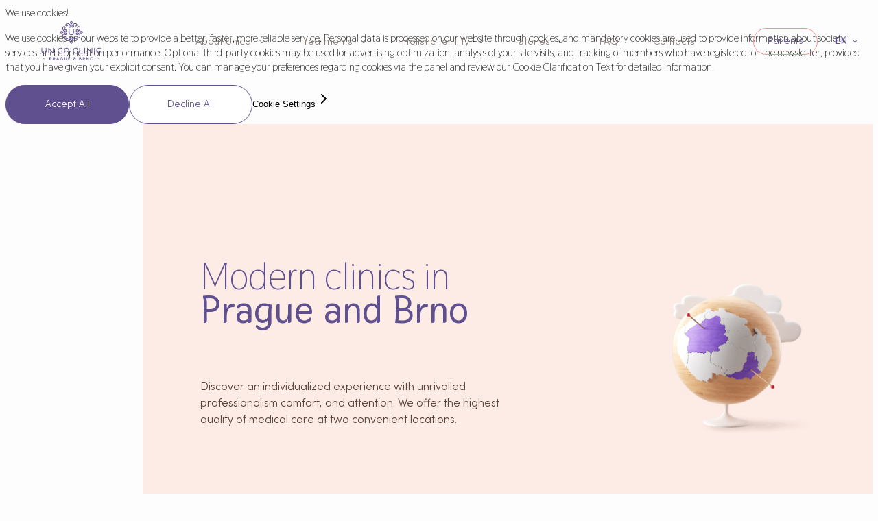

--- FILE ---
content_type: text/html; charset=utf-8
request_url: https://www.unica.cz/en/clinic
body_size: 32820
content:
<!DOCTYPE html><html lang="en"><head><meta charSet="utf-8"/><meta name="viewport" content="initial-scale=1.0, width=device-width"/><meta property="og:type" content="website"/><meta property="og:image" content="/head/og-image.webp"/><meta property="og:site_name" content="UNICA Praha a Brno"/><meta name="ahrefs-site-verification" content="f08dfe11dadbf2363357dcfc76fbcf602d47bfe4c3ded0275d9deeddde7082e8"/><link rel="apple-touch-icon" sizes="180x180" href="/head/apple-touch-icon.png"/><link rel="mask-icon" href="/head/safari-pinned-tab.svg" color="#5bbad5"/><meta name="msapplication-TileColor" content="#da532c"/><meta name="theme-color" content="#ffffff"/><title>Enjoy our modern clinics in Prague &amp;amp; Brno<!-- --> | UNICA Prague &amp; Brno, Czechia</title><meta name="description" content="A highly professional and talented staff, state of the art equipment, and no waiting periods ensure the highest levels of satisfaction."/><link rel="canonical" href="https://www.unica.cz/en/clinic"/><meta property="og:url" content="https://www.unica.cz/en/clinic"/><meta name="next-head-count" content="14"/><link rel="preconnect" href="https://fonts.googleapis.com"/><link rel="preconnect" href="https://fonts.gstatic.com" crossorigin /><link rel="preload" href="/_next/static/css/b189d680f5f5df68.css" as="style"/><link rel="stylesheet" href="/_next/static/css/b189d680f5f5df68.css" data-n-g=""/><link rel="preload" href="/_next/static/css/094c308365445f8e.css" as="style"/><link rel="stylesheet" href="/_next/static/css/094c308365445f8e.css" data-n-p=""/><noscript data-n-css=""></noscript><script defer="" nomodule="" src="/_next/static/chunks/polyfills-42372ed130431b0a.js"></script><script src="/_next/static/chunks/webpack-f2f9a18140e91e5b.js" defer=""></script><script src="/_next/static/chunks/framework-6edf221520c86ea3.js" defer=""></script><script src="/_next/static/chunks/main-0f6a5366b3959a4f.js" defer=""></script><script src="/_next/static/chunks/pages/_app-aa3af365f50dd493.js" defer=""></script><script src="/_next/static/chunks/23296-4de86c911f3ad48a.js" defer=""></script><script src="/_next/static/chunks/85695-01902a023fdd1ee6.js" defer=""></script><script src="/_next/static/chunks/2967-eae2f0815b54f529.js" defer=""></script><script src="/_next/static/chunks/pages/clinic-5f281704d8d1e1df.js" defer=""></script><script src="/_next/static/RHW82mD2j7yACorkabd6b/_buildManifest.js" defer=""></script><script src="/_next/static/RHW82mD2j7yACorkabd6b/_ssgManifest.js" defer=""></script><style data-href="https://fonts.googleapis.com/css2?family=Thasadith:wght@400;700&display=swap">@font-face{font-family:'Thasadith';font-style:normal;font-weight:400;font-display:swap;src:url(https://fonts.gstatic.com/l/font?kit=mtG44_1TIqPYrd_f5R1Ysw&skey=7f43ff5c97e86372&v=v13) format('woff')}@font-face{font-family:'Thasadith';font-style:normal;font-weight:700;font-display:swap;src:url(https://fonts.gstatic.com/l/font?kit=mtG94_1TIqPYrd_f5R1gDGYw2w&skey=d3b0fa7e2954bfff&v=v13) format('woff')}@font-face{font-family:'Thasadith';font-style:normal;font-weight:400;font-display:swap;src:url(https://fonts.gstatic.com/s/thasadith/v13/mtG44_1TIqPYrd_f5R1oo0MV8ia-FnZE.woff2) format('woff2');unicode-range:U+02D7,U+0303,U+0331,U+0E01-0E5B,U+200C-200D,U+25CC}@font-face{font-family:'Thasadith';font-style:normal;font-weight:400;font-display:swap;src:url(https://fonts.gstatic.com/s/thasadith/v13/mtG44_1TIqPYrd_f5R1ouEMV8ia-FnZE.woff2) format('woff2');unicode-range:U+0102-0103,U+0110-0111,U+0128-0129,U+0168-0169,U+01A0-01A1,U+01AF-01B0,U+0300-0301,U+0303-0304,U+0308-0309,U+0323,U+0329,U+1EA0-1EF9,U+20AB}@font-face{font-family:'Thasadith';font-style:normal;font-weight:400;font-display:swap;src:url(https://fonts.gstatic.com/s/thasadith/v13/mtG44_1TIqPYrd_f5R1ouUMV8ia-FnZE.woff2) format('woff2');unicode-range:U+0100-02BA,U+02BD-02C5,U+02C7-02CC,U+02CE-02D7,U+02DD-02FF,U+0304,U+0308,U+0329,U+1D00-1DBF,U+1E00-1E9F,U+1EF2-1EFF,U+2020,U+20A0-20AB,U+20AD-20C0,U+2113,U+2C60-2C7F,U+A720-A7FF}@font-face{font-family:'Thasadith';font-style:normal;font-weight:400;font-display:swap;src:url(https://fonts.gstatic.com/s/thasadith/v13/mtG44_1TIqPYrd_f5R1ot0MV8ia-Fg.woff2) format('woff2');unicode-range:U+0000-00FF,U+0131,U+0152-0153,U+02BB-02BC,U+02C6,U+02DA,U+02DC,U+0304,U+0308,U+0329,U+2000-206F,U+20AC,U+2122,U+2191,U+2193,U+2212,U+2215,U+FEFF,U+FFFD}@font-face{font-family:'Thasadith';font-style:normal;font-weight:700;font-display:swap;src:url(https://fonts.gstatic.com/s/thasadith/v13/mtG94_1TIqPYrd_f5R1gDGYAywSzPExN8hxA.woff2) format('woff2');unicode-range:U+02D7,U+0303,U+0331,U+0E01-0E5B,U+200C-200D,U+25CC}@font-face{font-family:'Thasadith';font-style:normal;font-weight:700;font-display:swap;src:url(https://fonts.gstatic.com/s/thasadith/v13/mtG94_1TIqPYrd_f5R1gDGYA0ASzPExN8hxA.woff2) format('woff2');unicode-range:U+0102-0103,U+0110-0111,U+0128-0129,U+0168-0169,U+01A0-01A1,U+01AF-01B0,U+0300-0301,U+0303-0304,U+0308-0309,U+0323,U+0329,U+1EA0-1EF9,U+20AB}@font-face{font-family:'Thasadith';font-style:normal;font-weight:700;font-display:swap;src:url(https://fonts.gstatic.com/s/thasadith/v13/mtG94_1TIqPYrd_f5R1gDGYA0QSzPExN8hxA.woff2) format('woff2');unicode-range:U+0100-02BA,U+02BD-02C5,U+02C7-02CC,U+02CE-02D7,U+02DD-02FF,U+0304,U+0308,U+0329,U+1D00-1DBF,U+1E00-1E9F,U+1EF2-1EFF,U+2020,U+20A0-20AB,U+20AD-20C0,U+2113,U+2C60-2C7F,U+A720-A7FF}@font-face{font-family:'Thasadith';font-style:normal;font-weight:700;font-display:swap;src:url(https://fonts.gstatic.com/s/thasadith/v13/mtG94_1TIqPYrd_f5R1gDGYA3wSzPExN8g.woff2) format('woff2');unicode-range:U+0000-00FF,U+0131,U+0152-0153,U+02BB-02BC,U+02C6,U+02DA,U+02DC,U+0304,U+0308,U+0329,U+2000-206F,U+20AC,U+2122,U+2191,U+2193,U+2212,U+2215,U+FEFF,U+FFFD}</style></head><body><noscript><iframe src="https://www.googletagmanager.com/ns.html?id=GTM-KK7PGQQ" height="0" width="0" style="display:none;visibility:hidden"></iframe></noscript><div id="__next"><style data-emotion="css-global 1dz53sp">@font-face{font-family:'Sofia Pro';src:url('/fonts/SofiaPro/subset-SofiaPro-Regular.eot');src:url('/fonts/SofiaPro/subset-SofiaPro-Regular.eot?#iefix') format('embedded-opentype'),url('/fonts/SofiaPro/subset-SofiaPro-Regular.woff2') format('woff2'),url('/fonts/SofiaPro/subset-SofiaPro-Regular.woff') format('woff'),url('/fonts/SofiaPro/subset-SofiaPro-Regular.ttf') format('truetype');font-weight:normal;font-style:normal;font-display:swap;}@font-face{font-family:'Sofia Pro';src:url('/fonts/SofiaPro/subset-SofiaPro-Light.eot');src:url('/fonts/SofiaPro/subset-SofiaPro-Light.eot?#iefix') format('embedded-opentype'),url('/fonts/SofiaPro/subset-SofiaPro-Light.woff2') format('woff2'),url('/fonts/SofiaPro/subset-SofiaPro-Light.woff') format('woff'),url('/fonts/SofiaPro/subset-SofiaPro-Light.ttf') format('truetype');font-weight:300;font-style:normal;font-display:swap;}@font-face{font-family:'Sofia Pro';src:url('/fonts/SofiaPro/subset-SofiaPro-Regular_1.eot');src:url('/fonts/SofiaPro/subset-SofiaPro-Regular_1.eot?#iefix') format('embedded-opentype'),url('/fonts/SofiaPro/subset-SofiaPro-Regular_1.woff2') format('woff2'),url('/fonts/SofiaPro/subset-SofiaPro-Regular_1.woff') format('woff'),url('/fonts/SofiaPro/subset-SofiaPro-Regular_1.ttf') format('truetype');font-weight:normal;font-style:normal;font-display:swap;}@font-face{font-family:'Sofia Pro';src:url('/fonts/SofiaPro/subset-SofiaPro-Light_1.eot');src:url('/fonts/SofiaPro/subset-SofiaPro-Light_1.eot?#iefix') format('embedded-opentype'),url('/fonts/SofiaPro/subset-SofiaPro-Light_1.woff2') format('woff2'),url('/fonts/SofiaPro/subset-SofiaPro-Light_1.woff') format('woff'),url('/fonts/SofiaPro/subset-SofiaPro-Light_1.ttf') format('truetype');font-weight:300;font-style:normal;font-display:swap;}button,input,select,textarea{-webkit-appearance:none;-moz-appearance:none;-ms-appearance:none;appearance:none;background:none;outline:none;border:none;padding:0;}input::-webkit-outer-spin-button,input::-webkit-inner-spin-button{-webkit-appearance:none;margin:0;}ul{list-style:none;}input[type='number']{-moz-appearance:textfield;}button{cursor:pointer;text-align:left;}*{box-sizing:border-box;}table{border-collapse:collapse;border-spacing:0;}a{-webkit-text-decoration:none;text-decoration:none;color:inherit;}div{-webkit-tap-highlight-color:rgba(0, 0, 0, 0);}body{font-family:'Thasadith',sans-serif;scroll-behavior:smooth;background:#fdfdfd;}.swiper-horizontal{overflow:visible!important;}.nonSelectable{-webkit-touch-callout:none;-webkit-user-select:none;-khtml-user-select:none;-moz-user-select:none;-ms-user-select:none;-webkit-user-select:none;-moz-user-select:none;-ms-user-select:none;user-select:none;}.noVisibleScrollBar{-ms-overflow-style:none;scrollbar-width:none;}.noVisibleScrollBar::-webkit-scrollbar{display:none;}.WYSIWYG-text h1{font-family:'Thasadith';font-style:normal;font-weight:700;font-size:56px;line-height:100%;color:#61508f;margin-top:64px;margin-bottom:32px;}.WYSIWYG-text h2{font-family:'Thasadith';font-style:normal;font-weight:700;font-size:40px;line-height:100%;color:#61508f;margin-top:56px;margin-bottom:24px;}.WYSIWYG-text h3{font-family:'Thasadith';font-style:normal;font-weight:700;font-size:24px;line-height:100%;color:#61508f;margin-top:32px;margin-bottom:16px;}.WYSIWYG-text ul{list-style:disc;padding:5px 0 10px 15px;font-family:'Sofia Pro';font-style:normal;font-weight:300;font-size:18px;line-height:150%;color:#513c34;}.WYSIWYG-text li{padding:2px 0;}.WYSIWYG-text p{font-family:'Sofia Pro';font-style:normal;font-weight:300;font-size:18px;line-height:150%;color:#513c34;}.WYSIWYG-text.text-p-14 p{font-size:14px!important;}.WYSIWYG-text p+p{margin-top:24px;}.WYSIWYG-text img{margin-top:20px;display:block;max-width:100%;}.WYSIWYG-text a{-webkit-text-decoration:underline;text-decoration:underline;color:#61508f;}.WYSIWYG-text blockquote{position:relative;background:linear-gradient(180deg, rgba(240, 236, 246, 0.5) 0%, rgba(240, 236, 246, 0) 100%);border-radius:40px 0px;padding:70px 40px 40px;margin:42px 0 16px;}@media only screen and (min-width: 768px){.WYSIWYG-text blockquote{padding:100px 40px 40px;margin:70px 0 22px;}}.WYSIWYG-text blockquote p{font-family:'Thasadith';font-style:italic;font-weight:700;font-size:22px;line-height:125%;text-align:center;color:#61508f;}@media only screen and (min-width: 768px){.WYSIWYG-text blockquote p{font-size:32px;}}.WYSIWYG-text blockquote:before{content:'“';font-family:'Thasadith';font-style:italic;font-weight:700;font-size:100px;line-height:125%;color:#61508f;position:absolute;top:6px;left:calc(50% - 10px);-webkit-transform:translateX(-50%);-moz-transform:translateX(-50%);-ms-transform:translateX(-50%);transform:translateX(-50%);}@media only screen and (min-width: 768px){.WYSIWYG-text blockquote:before{top:16px;font-size:120px;left:calc(50% - 25px);}}.ellipsis-2rows p{overflow:hidden;text-overflow:ellipsis;display:-webkit-box;-webkit-line-clamp:2;-webkit-box-orient:vertical;}.ellipsis-3rows p{overflow:hidden;text-overflow:ellipsis;display:-webkit-box;-webkit-line-clamp:3;-webkit-box-orient:vertical;}.ellipsis-4rows p{overflow:hidden;text-overflow:ellipsis;display:-webkit-box;-webkit-line-clamp:4;-webkit-box-orient:vertical;}.header-hidden{-webkit-transform:translateY(-100%);-moz-transform:translateY(-100%);-ms-transform:translateY(-100%);transform:translateY(-100%);}.header-visible{-webkit-transform:translateY(0);-moz-transform:translateY(0);-ms-transform:translateY(0);transform:translateY(0);}.header-at-top{background-color:transparent!important;-webkit-transition:-webkit-transform 0.3s ease-in-out,background-color 0.3s ease;transition:transform 0.3s ease-in-out,background-color 0.3s ease;}.pagination-container{display:-webkit-box;display:-webkit-flex;display:-ms-flexbox;display:flex;-webkit-align-items:center;-webkit-box-align:center;-ms-flex-align:center;align-items:center;-webkit-box-pack:center;-ms-flex-pack:center;-webkit-justify-content:center;justify-content:center;list-style:none;margin:0;padding:0;}.pagination-page{margin:8px;list-style:none;}.pagination-page .pagination-link{display:-webkit-box;display:-webkit-flex;display:-ms-flexbox;display:flex;-webkit-box-pack:center;-ms-flex-pack:center;-webkit-justify-content:center;justify-content:center;-webkit-align-items:center;-webkit-box-align:center;-ms-flex-align:center;align-items:center;width:22px;height:22px;position:relative;cursor:pointer;font-size:13px;font-weight:500;color:#61508F;-webkit-text-decoration:none;text-decoration:none;border-radius:50%;-webkit-transition:all 0.3s ease;transition:all 0.3s ease;background:transparent;border:none;outline:none;}@media (min-width: 1200px){.pagination-page .pagination-link{width:60px;height:60px;font-size:22px;font-weight:300;}}.pagination-page .pagination-link:hover{background:transparent;}.pagination-active .pagination-link{font-weight:700;color:#61508F;position:relative;z-index:1;}.pagination-active .pagination-link::before{content:'';position:absolute;left:50%;top:50%;-webkit-transform:translate(-50%, -50%);-moz-transform:translate(-50%, -50%);-ms-transform:translate(-50%, -50%);transform:translate(-50%, -50%);width:32px;height:32px;border:1px solid #F1938D;border-radius:50%;z-index:-1;-webkit-animation:scaleIn 0.3s ease-out;animation:scaleIn 0.3s ease-out;}@media (min-width: 1200px){.pagination-active .pagination-link::before{width:50px;height:50px;}}@-webkit-keyframes scaleIn{from{-webkit-transform:translate(-50%, -50%) scale(0);-moz-transform:translate(-50%, -50%) scale(0);-ms-transform:translate(-50%, -50%) scale(0);transform:translate(-50%, -50%) scale(0);}to{-webkit-transform:translate(-50%, -50%) scale(1);-moz-transform:translate(-50%, -50%) scale(1);-ms-transform:translate(-50%, -50%) scale(1);transform:translate(-50%, -50%) scale(1);}}@keyframes scaleIn{from{-webkit-transform:translate(-50%, -50%) scale(0);-moz-transform:translate(-50%, -50%) scale(0);-ms-transform:translate(-50%, -50%) scale(0);transform:translate(-50%, -50%) scale(0);}to{-webkit-transform:translate(-50%, -50%) scale(1);-moz-transform:translate(-50%, -50%) scale(1);-ms-transform:translate(-50%, -50%) scale(1);transform:translate(-50%, -50%) scale(1);}}.pagination-previous,.pagination-next{list-style:none;}.pagination-previous button,.pagination-next button{background:none;border:none;padding:0;cursor:pointer;outline:none;}.pagination-break{list-style:none;margin:8px;display:-webkit-box;display:-webkit-flex;display:-ms-flexbox;display:flex;-webkit-box-pack:center;-ms-flex-pack:center;-webkit-justify-content:center;justify-content:center;-webkit-align-items:center;-webkit-box-align:center;-ms-flex-align:center;align-items:center;width:36px;height:36px;font-size:24px;font-weight:500;color:#61508F;white-space:nowrap;}@media (min-width: 1200px){.pagination-break{width:60px;height:60px;font-weight:300;}}.pagination-disabled{cursor:default;}.pagination-disabled button{cursor:default;}.pagination-page button{background:transparent;border:none;padding:0;margin:0;font-family:inherit;font-size:inherit;color:inherit;cursor:inherit;outline:none;}</style><style data-emotion="css y4nnpq">.css-y4nnpq{overflow:hidden;position:relative;}</style><main class="css-y4nnpq"><style data-emotion="css 1enryxc">.css-1enryxc{width:100%;position:fixed;top:0;left:0;right:0;z-index:1000;background-color:#FFF;-webkit-transition:-webkit-transform 0.3s ease-in-out,background-color 0.3s ease;transition:transform 0.3s ease-in-out,background-color 0.3s ease;}</style><div class="header-visible header-at-top css-1enryxc"><style data-emotion="css 1mmctm">.css-1mmctm{max-width:100%;margin:0 auto;position:relative;z-index:10;}@media (min-width: 1200px){.css-1mmctm{max-width:1440px;}}</style><nav class="css-1mmctm"><style data-emotion="css 1lfdf5s">.css-1lfdf5s{width:100%;position:relative;top:0;left:0;display:-webkit-box;display:-webkit-flex;display:-ms-flexbox;display:flex;-webkit-flex-direction:row;-ms-flex-direction:row;flex-direction:row;min-height:100px;-webkit-box-pack:justify;-webkit-justify-content:space-between;justify-content:space-between;-webkit-align-items:center;-webkit-box-align:center;-ms-flex-align:center;align-items:center;z-index:5;}@media (min-width: 1200px){.css-1lfdf5s{position:relative;}}</style><div class="css-1lfdf5s"><style data-emotion="css zjik7">.css-zjik7{display:-webkit-box;display:-webkit-flex;display:-ms-flexbox;display:flex;}</style><div class="css-zjik7 e737t4f0" style="opacity:0"><style data-emotion="css 1tsrkp4">.css-1tsrkp4{width:180px;height:100px;padding:24px 0;}@media (min-width: 1200px){.css-1tsrkp4{width:200px;height:120px;padding:30px;}}</style><div class="css-1tsrkp4"><style data-emotion="css oeiqlr">.css-oeiqlr{display:inline-block;margin-left:30px;}@media (min-width: 1200px){.css-oeiqlr{margin-left:0;}}</style><div class="css-oeiqlr"><a href="/en"><style data-emotion="css 16p4keo">.css-16p4keo{position:relative;cursor:pointer;display:-webkit-box;display:-webkit-flex;display:-ms-flexbox;display:flex;-webkit-align-items:center;-webkit-box-align:center;-ms-flex-align:center;align-items:center;color:#F0ECF6;-webkit-transition:backgroundColor ease-in-out 300ms;transition:backgroundColor ease-in-out 300ms;white-space:nowrap;}.css-16p4keo:hover{-webkit-text-decoration:underline;text-decoration:underline;}</style><button type="button" aria-label="logo button" class="css-16p4keo"><style data-emotion="css 189z3wn">.css-189z3wn{font-size:calc(14.00px + 0.00vw);line-height:23px;font-family:"Sofia Pro",sans-serif;font-weight:300;-webkit-transition:backgroundColor ease-in-out 300ms;transition:backgroundColor ease-in-out 300ms;color:#877A75;color:#877A75;}.css-189z3wn a{color:#F1938D;-webkit-text-decoration:underline;text-decoration:underline;}</style><span color="cappucino" class="css-189z3wn"><style data-emotion="css lvck0d">.css-lvck0d{width:148px;height:58px;display:none;position:relative;}@media (min-width: 1200px){.css-lvck0d{display:block;}}</style><div class="css-lvck0d"><img alt="Logo" loading="lazy" decoding="async" data-nimg="fill" style="position:absolute;height:100%;width:100%;left:0;top:0;right:0;bottom:0;color:transparent" src="/_next/static/media/unica-logo.ee045c23.svg"/></div><style data-emotion="css 1yuj8v">.css-1yuj8v{width:148px;height:58px;display:block;position:relative;}@media (min-width: 1200px){.css-1yuj8v{display:none;}}</style><div class="css-1yuj8v"><img alt="Logo" loading="lazy" decoding="async" data-nimg="fill" style="position:absolute;height:100%;width:100%;left:0;top:0;right:0;bottom:0;color:transparent" src="/_next/static/media/unica-logo-mobile.5cdd2a67.svg"/></div></span></button></a></div></div></div><style data-emotion="css lheasq">.css-lheasq{width:50px;height:50px;z-index:5;position:relative;padding:12px;margin-right:24px;background-color:#F0ECF6;border-radius:6px;display:-webkit-box;display:-webkit-flex;display:-ms-flexbox;display:flex;-webkit-box-pack:center;-ms-flex-pack:center;-webkit-justify-content:center;justify-content:center;-webkit-align-items:center;-webkit-box-align:center;-ms-flex-align:center;align-items:center;}</style><div class="css-lheasq"><style data-emotion="css 16m6m5">.css-16m6m5{display:inline-block;}</style><div class="css-16m6m5"><style data-emotion="css 4ah8cw">.css-4ah8cw{position:relative;cursor:pointer;display:-webkit-box;display:-webkit-flex;display:-ms-flexbox;display:flex;-webkit-align-items:center;-webkit-box-align:center;-ms-flex-align:center;align-items:center;color:#61508F;-webkit-transition:backgroundColor ease-in-out 300ms;transition:backgroundColor ease-in-out 300ms;}.css-4ah8cw:hover{-webkit-text-decoration:underline;text-decoration:underline;}.css-4ah8cw:focus{-webkit-text-decoration:none;text-decoration:none;}</style><button type="button" aria-label="side menu button" class="css-4ah8cw"><svg width="28" height="20" viewBox="0 0 28 20" fill="none"><path d="M0.875 1.56348C0.875 1.81212 0.97377 2.05057 1.14959 2.22639C1.3254 2.4022 1.56386 2.50098 1.8125 2.50098H26.1875C26.4361 2.50098 26.6746 2.4022 26.8504 2.22639C27.0262 2.05057 27.125 1.81212 27.125 1.56348C27.125 1.31484 27.0262 1.07638 26.8504 0.900564C26.6746 0.724749 26.4361 0.625977 26.1875 0.625977H1.8125C1.56386 0.625977 1.3254 0.724749 1.14959 0.900564C0.97377 1.07638 0.875 1.31484 0.875 1.56348ZM1.8125 9.06348H26.1875C26.4361 9.06348 26.6746 9.16225 26.8504 9.33806C27.0262 9.51388 27.125 9.75234 27.125 10.001C27.125 10.2496 27.0262 10.4881 26.8504 10.6639C26.6746 10.8397 26.4361 10.9385 26.1875 10.9385H1.8125C1.56386 10.9385 1.3254 10.8397 1.14959 10.6639C0.97377 10.4881 0.875 10.2496 0.875 10.001C0.875 9.75234 0.97377 9.51388 1.14959 9.33806C1.3254 9.16225 1.56386 9.06348 1.8125 9.06348ZM1.8125 17.501H26.1875C26.4361 17.501 26.6746 17.5997 26.8504 17.7756C27.0262 17.9514 27.125 18.1898 27.125 18.4385C27.125 18.6871 27.0262 18.9256 26.8504 19.1014C26.6746 19.2772 26.4361 19.376 26.1875 19.376H1.8125C1.56386 19.376 1.3254 19.2772 1.14959 19.1014C0.97377 18.9256 0.875 18.6871 0.875 18.4385C0.875 18.1898 0.97377 17.9514 1.14959 17.7756C1.3254 17.5997 1.56386 17.501 1.8125 17.501Z" fill="#61508F"></path></svg></button></div></div><style data-emotion="css xeu5ww">.css-xeu5ww{width:100%;position:absolute;top:100px;left:0;max-height:calc(100vh - 100px);}@media (min-width: 1200px){.css-xeu5ww{width:calc(100% - 450px);position:static;max-height:auto;}}</style><div class="css-xeu5ww"><div style="width:100%;overflow-x:hidden;overflow-y:auto;max-height:calc(100vh - 100px);opacity:0;height:0px"><style data-emotion="css 148alu5">.css-148alu5{display:-webkit-box;display:-webkit-flex;display:-ms-flexbox;display:flex;margin-left:0;padding:0 24px 40px 24px;border-radius:0 0 40px 0;-webkit-align-items:center;-webkit-box-align:center;-ms-flex-align:center;align-items:center;-webkit-box-pack:space-evenly;-ms-flex-pack:space-evenly;-webkit-justify-content:space-evenly;justify-content:space-evenly;-webkit-flex-direction:column;-ms-flex-direction:column;flex-direction:column;background-color:#FFF;}@media (min-width: 1200px){.css-148alu5{margin-left:auto;padding:0;-webkit-flex-direction:row;-ms-flex-direction:row;flex-direction:row;background-color:rgba(0,0,0,0);}}</style><div class="css-148alu5"><style data-emotion="css 1fse3av">.css-1fse3av{width:100%;}@media (min-width: 1200px){.css-1fse3av{width:auto;}}</style><div class="css-1fse3av"><style data-emotion="css 16ex2vh">.css-16ex2vh{width:100%;z-index:5;position:relative;margin:0 0 8px 0;padding:20px 24px;border-radius:8px;display:-webkit-box;display:-webkit-flex;display:-ms-flexbox;display:flex;-webkit-align-items:center;-webkit-box-align:center;-ms-flex-align:center;align-items:center;overflow:hidden;background-color:#FFF7F3;}@media (min-width: 1200px){.css-16ex2vh{width:auto;margin:0 0 0 0;padding:0;background-color:rgba(0,0,0,0);}}</style><div class="css-16ex2vh"><style data-emotion="css 1ixbp0l">.css-1ixbp0l{pointer-events:none;}</style><style data-emotion="css fpsrj8">.css-fpsrj8{pointer-events:none;}</style><style data-emotion="css 1a180d2">.css-1a180d2{display:inline-block;pointer-events:none;}</style><div class="css-1a180d2"><a href="/en/clinic"><style data-emotion="css 77mw1u">.css-77mw1u{position:relative;cursor:pointer;display:-webkit-box;display:-webkit-flex;display:-ms-flexbox;display:flex;-webkit-align-items:center;-webkit-box-align:center;-ms-flex-align:center;align-items:center;color:#61508F;-webkit-transition:backgroundColor ease-in-out 300ms;transition:backgroundColor ease-in-out 300ms;white-space:nowrap;}.css-77mw1u:hover{-webkit-text-decoration:underline;text-decoration:underline;}.css-77mw1u:focus{-webkit-text-decoration:none;text-decoration:none;}</style><button type="button" class="css-77mw1u"><style data-emotion="css 8ooilw">.css-8ooilw{font-size:calc(13.51px + 0.13vw);line-height:23px;font-family:"Sofia Pro",sans-serif;font-weight:300;-webkit-transition:backgroundColor ease-in-out 300ms;transition:backgroundColor ease-in-out 300ms;margin-right:12px;color:#877A75;color:#877A75;margin-right:12px;}.css-8ooilw a{color:#F1938D;-webkit-text-decoration:underline;text-decoration:underline;}</style><span color="cappucino" class="css-8ooilw">About Unica</span><svg width="8" height="5" viewBox="0 0 8 5" fill="none"><path d="M0.5 1.00539L4 3.99414L7.5 1.00539" stroke="#877A75" stroke-linecap="round"></path></svg></button></a></div><style data-emotion="css 1nc3oha">.css-1nc3oha{height:14px;position:absolute;left:0;right:16px;bottom:-2px;display:none;}@media (min-width: 1200px){.css-1nc3oha{display:block;}}</style><div class="css-1nc3oha"><div><svg width="100%" height="2" viewBox="0 0 233 5" fill="currentColor" style="background:#F1938D"><path d="M3 3H230" stroke="#F1938D" stroke-width="5" stroke-linecap="square"></path></svg></div></div></div><div style="visibility:visible;width:100%;overflow:hidden;opacity:0;height:0px"><style data-emotion="css 7bop72">.css-7bop72{width:100%;position:relative;top:0;right:0;-webkit-box-flex:1;-webkit-flex-grow:1;-ms-flex-positive:1;flex-grow:1;-webkit-box-pack:justify;-webkit-justify-content:space-between;justify-content:space-between;background-color:#FFF;padding:0;border-radius:0 0 0 40px;overflow:hidden;}@media (min-width: 1200px){.css-7bop72{width:86.1%;position:absolute;padding:120px 90px 40px;}}</style><div class="css-7bop72"><style data-emotion="css 1ie9l0r">.css-1ie9l0r{display:-webkit-box;display:-webkit-flex;display:-ms-flexbox;display:flex;-webkit-flex-direction:column;-ms-flex-direction:column;flex-direction:column;}@media (min-width: 1200px){.css-1ie9l0r{-webkit-flex-direction:row;-ms-flex-direction:row;flex-direction:row;}}</style><div class="css-1ie9l0r"><style data-emotion="css 1ijyfa8">.css-1ijyfa8{display:-webkit-box;display:-webkit-flex;display:-ms-flexbox;display:flex;position:relative;-webkit-flex-direction:column;-ms-flex-direction:column;flex-direction:column;padding-right:20px;padding-left:20px;margin-right:0;}@media (min-width: 1200px){.css-1ijyfa8{padding-right:0;padding-left:0;margin-right:24px;}}</style><div class="css-1ijyfa8"><style data-emotion="css 8pfbjn">.css-8pfbjn{width:100%;}</style><div class="css-8pfbjn"><style data-emotion="css l9vjvn">.css-l9vjvn{width:100%;display:inline-block;}</style><div class="css-l9vjvn"><a href="/en/clinic"><style data-emotion="css 1de1k5g">.css-1de1k5g{position:relative;cursor:pointer;display:-webkit-box;display:-webkit-flex;display:-ms-flexbox;display:flex;-webkit-align-items:center;-webkit-box-align:center;-ms-flex-align:center;align-items:center;margin:0 0 8px 0;padding:10px 24px;width:100%;display:-webkit-box;display:-webkit-flex;display:-ms-flexbox;display:flex;-webkit-align-items:center;-webkit-box-align:center;-ms-flex-align:center;align-items:center;z-index:5;background-color:#F0ECF6;border-radius:8px;color:#61508F;-webkit-transition:backgroundColor ease-in-out 300ms;transition:backgroundColor ease-in-out 300ms;}.css-1de1k5g:hover{-webkit-text-decoration:underline;text-decoration:underline;}.css-1de1k5g:focus{-webkit-text-decoration:none;text-decoration:none;}</style><button type="button" class="css-1de1k5g"><style data-emotion="css gc2nqu">.css-gc2nqu{font-size:calc(13.51px + 0.13vw);line-height:23px;font-family:"Sofia Pro",sans-serif;font-weight:300;-webkit-transition:backgroundColor ease-in-out 300ms;transition:backgroundColor ease-in-out 300ms;}.css-gc2nqu a{color:#F1938D;-webkit-text-decoration:underline;text-decoration:underline;}</style><span class="css-gc2nqu">Our clinics</span></button></a></div></div><div class="css-8pfbjn"><div class="css-l9vjvn"><a href="/en/success-rates"><button type="button" class="css-1de1k5g"><span class="css-gc2nqu">Our success rate</span></button></a></div></div><div class="css-8pfbjn"><div class="css-l9vjvn"><a href="/en/ambassador-program"><button type="button" class="css-1de1k5g"><span class="css-gc2nqu">Ambassador program</span></button></a></div></div><div class="css-8pfbjn"><div class="css-l9vjvn"><a href="/en/price-list"><button type="button" class="css-1de1k5g"><span class="css-gc2nqu">Our Prices</span></button></a></div></div><div class="css-8pfbjn"><div class="css-l9vjvn"><a href="/en/our-team"><button type="button" class="css-1de1k5g"><span class="css-gc2nqu">Our team</span></button></a></div></div><div class="css-8pfbjn"><div class="css-l9vjvn"><a href="/en/thirty-years"><button type="button" class="css-1de1k5g"><span class="css-gc2nqu">30 years of Unica Clinic</span></button></a></div></div><div class="css-8pfbjn"><div class="css-l9vjvn"><a href="/en/blog/category/news"><button type="button" class="css-1de1k5g"><span class="css-gc2nqu">News</span></button></a></div></div></div></div></div></div></div><div class="css-1fse3av"><div class="css-16ex2vh"><div class="css-1a180d2"><a href="/en/provided-care"><button type="button" class="css-77mw1u"><span color="cappucino" class="css-8ooilw">Treatments</span><svg width="8" height="5" viewBox="0 0 8 5" fill="none"><path d="M0.5 1.00539L4 3.99414L7.5 1.00539" stroke="#877A75" stroke-linecap="round"></path></svg></button></a></div></div><div style="visibility:visible;width:100%;overflow:hidden;opacity:0;height:0px"><div class="css-7bop72"><div class="css-1ie9l0r"><div class="css-1ijyfa8"><div class="css-8pfbjn"><div class="css-l9vjvn"><a href="/en/clinic"><button type="button" class="css-1de1k5g"><span class="css-gc2nqu">Our clinics</span></button></a></div></div><div class="css-8pfbjn"><div class="css-l9vjvn"><a href="/en/success-rates"><button type="button" class="css-1de1k5g"><span class="css-gc2nqu">Our success rate</span></button></a></div></div><div class="css-8pfbjn"><div class="css-l9vjvn"><a href="/en/ambassador-program"><button type="button" class="css-1de1k5g"><span class="css-gc2nqu">Ambassador program</span></button></a></div></div><div class="css-8pfbjn"><div class="css-l9vjvn"><a href="/en/price-list"><button type="button" class="css-1de1k5g"><span class="css-gc2nqu">Our Prices</span></button></a></div></div><div class="css-8pfbjn"><div class="css-l9vjvn"><a href="/en/our-team"><button type="button" class="css-1de1k5g"><span class="css-gc2nqu">Our team</span></button></a></div></div><div class="css-8pfbjn"><div class="css-l9vjvn"><a href="/en/thirty-years"><button type="button" class="css-1de1k5g"><span class="css-gc2nqu">30 years of Unica Clinic</span></button></a></div></div><div class="css-8pfbjn"><div class="css-l9vjvn"><a href="/en/blog/category/news"><button type="button" class="css-1de1k5g"><span class="css-gc2nqu">News</span></button></a></div></div></div></div></div></div></div><div class="css-1fse3av"><div class="css-16ex2vh"><div class="css-1a180d2"><a href="/en/holistic-fertility"><button type="button" class="css-77mw1u"><span color="cappucino" class="css-8ooilw">Holistic fertility</span><svg width="8" height="5" viewBox="0 0 8 5" fill="none"><path d="M0.5 1.00539L4 3.99414L7.5 1.00539" stroke="#877A75" stroke-linecap="round"></path></svg></button></a></div></div><div style="visibility:visible;width:100%;overflow:hidden;opacity:0;height:0px"><div class="css-7bop72"><div class="css-1ie9l0r"><div class="css-1ijyfa8"><div class="css-8pfbjn"><div class="css-l9vjvn"><a href="/en/clinic"><button type="button" class="css-1de1k5g"><span class="css-gc2nqu">Our clinics</span></button></a></div></div><div class="css-8pfbjn"><div class="css-l9vjvn"><a href="/en/success-rates"><button type="button" class="css-1de1k5g"><span class="css-gc2nqu">Our success rate</span></button></a></div></div><div class="css-8pfbjn"><div class="css-l9vjvn"><a href="/en/ambassador-program"><button type="button" class="css-1de1k5g"><span class="css-gc2nqu">Ambassador program</span></button></a></div></div><div class="css-8pfbjn"><div class="css-l9vjvn"><a href="/en/price-list"><button type="button" class="css-1de1k5g"><span class="css-gc2nqu">Our Prices</span></button></a></div></div><div class="css-8pfbjn"><div class="css-l9vjvn"><a href="/en/our-team"><button type="button" class="css-1de1k5g"><span class="css-gc2nqu">Our team</span></button></a></div></div><div class="css-8pfbjn"><div class="css-l9vjvn"><a href="/en/thirty-years"><button type="button" class="css-1de1k5g"><span class="css-gc2nqu">30 years of Unica Clinic</span></button></a></div></div><div class="css-8pfbjn"><div class="css-l9vjvn"><a href="/en/blog/category/news"><button type="button" class="css-1de1k5g"><span class="css-gc2nqu">News</span></button></a></div></div></div></div></div></div></div><div class="css-1fse3av"><div class="css-16ex2vh"><div class="css-1a180d2"><a href="/en/blog"><button type="button" class="css-77mw1u"><span color="cappucino" class="css-8ooilw">Stories</span><svg width="8" height="5" viewBox="0 0 8 5" fill="none"><path d="M0.5 1.00539L4 3.99414L7.5 1.00539" stroke="#877A75" stroke-linecap="round"></path></svg></button></a></div></div><div style="visibility:visible;width:100%;overflow:hidden;opacity:0;height:0px"><div class="css-7bop72"><div class="css-1ie9l0r"><div class="css-1ijyfa8"><div class="css-8pfbjn"><div class="css-l9vjvn"><a href="/en/clinic"><button type="button" class="css-1de1k5g"><span class="css-gc2nqu">Our clinics</span></button></a></div></div><div class="css-8pfbjn"><div class="css-l9vjvn"><a href="/en/success-rates"><button type="button" class="css-1de1k5g"><span class="css-gc2nqu">Our success rate</span></button></a></div></div><div class="css-8pfbjn"><div class="css-l9vjvn"><a href="/en/ambassador-program"><button type="button" class="css-1de1k5g"><span class="css-gc2nqu">Ambassador program</span></button></a></div></div><div class="css-8pfbjn"><div class="css-l9vjvn"><a href="/en/price-list"><button type="button" class="css-1de1k5g"><span class="css-gc2nqu">Our Prices</span></button></a></div></div><div class="css-8pfbjn"><div class="css-l9vjvn"><a href="/en/our-team"><button type="button" class="css-1de1k5g"><span class="css-gc2nqu">Our team</span></button></a></div></div><div class="css-8pfbjn"><div class="css-l9vjvn"><a href="/en/thirty-years"><button type="button" class="css-1de1k5g"><span class="css-gc2nqu">30 years of Unica Clinic</span></button></a></div></div><div class="css-8pfbjn"><div class="css-l9vjvn"><a href="/en/blog/category/news"><button type="button" class="css-1de1k5g"><span class="css-gc2nqu">News</span></button></a></div></div></div></div></div></div></div><div class="css-1fse3av"><div class="css-16ex2vh"><style data-emotion="css 12m0k8p">.css-12m0k8p{pointer-events:auto;}</style><style data-emotion="css 106ol4k">.css-106ol4k{pointer-events:auto;}</style><style data-emotion="css 18bnszc">.css-18bnszc{display:inline-block;pointer-events:auto;}</style><div class="css-18bnszc"><a href="/en/faq"><button type="button" class="css-77mw1u"><style data-emotion="css 1k1xh14">.css-1k1xh14{font-size:calc(13.51px + 0.13vw);line-height:23px;font-family:"Sofia Pro",sans-serif;font-weight:300;-webkit-transition:backgroundColor ease-in-out 300ms;transition:backgroundColor ease-in-out 300ms;color:#877A75;color:#877A75;}.css-1k1xh14 a{color:#F1938D;-webkit-text-decoration:underline;text-decoration:underline;}</style><span color="cappucino" class="css-1k1xh14">FAQ</span></button></a></div></div></div><div class="css-1fse3av"><div class="css-16ex2vh"><div class="css-18bnszc"><a href="/en/contacts"><button type="button" class="css-77mw1u"><span color="cappucino" class="css-1k1xh14">Contacts</span></button></a></div></div></div></div></div></div></div></nav></div><style data-emotion="css dzvbeh">.css-dzvbeh{height:100px;}@media (min-width: 1200px){.css-dzvbeh{height:0;}}</style><div class="css-dzvbeh"></div><style data-emotion="css 15w1t9z">.css-15w1t9z{max-width:100%;margin:0 auto 60px;position:relative;}@media (min-width: 1200px){.css-15w1t9z{max-width:1440px;margin:0 auto 120px;}}</style><header class="css-15w1t9z"><style data-emotion="css 1rnnpei">.css-1rnnpei{background-color:#FDECE5;border-radius:0 0 0 40px;position:relative;display:-webkit-box;display:-webkit-flex;display:-ms-flexbox;display:flex;-webkit-flex-direction:column;-ms-flex-direction:column;flex-direction:column;-webkit-box-pack:justify;-webkit-justify-content:space-between;justify-content:space-between;-webkit-align-items:stretch;-webkit-box-align:stretch;-ms-flex-align:stretch;align-items:stretch;margin-left:0;}@media (min-width: 900px){.css-1rnnpei{-webkit-flex-direction:row;-ms-flex-direction:row;flex-direction:row;}}@media (min-width: 1200px){.css-1rnnpei{margin-left:200px;}}</style><div class="css-1rnnpei"><style data-emotion="css 2r0pox">.css-2r0pox{width:100%;padding:40px 30px;}@media (min-width: 900px){.css-2r0pox{width:60%;padding:60px 0 80px 84px;}}@media (min-width: 1200px){.css-2r0pox{padding:160px 0 130px 84px;}}</style><div class="css-2r0pox"><style data-emotion="css 1ppyyfo">.css-1ppyyfo{max-width:485px;}</style><div class="css-1ppyyfo"><style data-emotion="css 3x5db4">.css-3x5db4{font-size:calc(48.06px + 0.52vw);font-family:'Thasadith',sans-serif;line-height:0.9;font-weight:400;color:#61508F;color:#61508F;}</style><h1 color="purple" class="css-3x5db4">Modern clinics in <strong>Prague and Brno</strong></h1><style data-emotion="css 1axx2v">.css-1axx2v{font-size:calc(16.00px + 0.00vw);line-height:1.5;font-family:"Sofia Pro",sans-serif;font-weight:300;padding-top:40px;color:#513C34;color:#513C34;padding-top:40px;}</style><p color="arabica" class="css-1axx2v">Discover an individualized experience with unrivalled professionalism comfort, and attention. We offer the highest quality of medical care at two convenient locations.</p></div></div><style data-emotion="css 3uozi1">.css-3uozi1{width:100%;display:block;position:relative;min-height:260px;pointer-events:none;-webkit-user-select:none;-moz-user-select:none;-ms-user-select:none;user-select:none;}@media (min-width: 900px){.css-3uozi1{width:40%;margin-top:40px;}}@media (min-width: 1200px){.css-3uozi1{margin-top:120px;}}</style><div class="css-3uozi1"><img alt="header-image" loading="eager" decoding="async" data-nimg="fill" style="position:absolute;height:100%;width:100%;left:0;top:0;right:0;bottom:0;object-fit:contain;object-position:right;color:transparent" sizes="100vw" srcSet="/_next/image?url=%2F_next%2Fstatic%2Fmedia%2FUnica_Clinics.a10c0980.png&amp;w=640&amp;q=100 640w, /_next/image?url=%2F_next%2Fstatic%2Fmedia%2FUnica_Clinics.a10c0980.png&amp;w=750&amp;q=100 750w, /_next/image?url=%2F_next%2Fstatic%2Fmedia%2FUnica_Clinics.a10c0980.png&amp;w=828&amp;q=100 828w, /_next/image?url=%2F_next%2Fstatic%2Fmedia%2FUnica_Clinics.a10c0980.png&amp;w=1080&amp;q=100 1080w, /_next/image?url=%2F_next%2Fstatic%2Fmedia%2FUnica_Clinics.a10c0980.png&amp;w=1200&amp;q=100 1200w, /_next/image?url=%2F_next%2Fstatic%2Fmedia%2FUnica_Clinics.a10c0980.png&amp;w=1920&amp;q=100 1920w, /_next/image?url=%2F_next%2Fstatic%2Fmedia%2FUnica_Clinics.a10c0980.png&amp;w=2048&amp;q=100 2048w, /_next/image?url=%2F_next%2Fstatic%2Fmedia%2FUnica_Clinics.a10c0980.png&amp;w=3840&amp;q=100 3840w" src="/_next/image?url=%2F_next%2Fstatic%2Fmedia%2FUnica_Clinics.a10c0980.png&amp;w=3840&amp;q=100"/></div></div></header><style data-emotion="css 41rk0l">.css-41rk0l{max-width:100%;margin:0 auto 100px;position:relative;}@media (min-width: 1200px){.css-41rk0l{max-width:1440px;margin:0 auto 60px;}}</style><article class="css-41rk0l"><style data-emotion="css s2u3nq">.css-s2u3nq{max-width:900px;margin-right:auto;margin-left:auto;}</style><header class="css-s2u3nq"><style data-emotion="css 11w6bgd">.css-11w6bgd{font-size:calc(27.63px + 1.17vw);font-family:'Thasadith',sans-serif;line-height:1.2;font-weight:400;color:#61508F;color:#61508F;text-align:center;}@media (min-width: 1200px){.css-11w6bgd{text-align:left;}}</style><h2 color="purple" class="css-11w6bgd"><strong>Welcome to our <br/>clinics</strong></h2><style data-emotion="css 14jwzci">.css-14jwzci{height:auto;display:-webkit-box;display:-webkit-flex;display:-ms-flexbox;display:flex;-webkit-flex-direction:column-reverse;-ms-flex-direction:column-reverse;flex-direction:column-reverse;-webkit-box-pack:space-evenly;-ms-flex-pack:space-evenly;-webkit-justify-content:space-evenly;justify-content:space-evenly;-webkit-align-items:center;-webkit-box-align:center;-ms-flex-align:center;align-items:center;margin-top:20px;}@media (min-width: 1200px){.css-14jwzci{height:175px;-webkit-flex-direction:row;-ms-flex-direction:row;flex-direction:row;margin-top:60px;}}</style><div class="css-14jwzci"><style data-emotion="css 1b9o8me">.css-1b9o8me{width:80%;-webkit-flex:1;-ms-flex:1;flex:1;display:-webkit-box;display:-webkit-flex;display:-ms-flexbox;display:flex;-webkit-align-items:flex-end;-webkit-box-align:flex-end;-ms-flex-align:flex-end;align-items:flex-end;-webkit-flex-direction:row;-ms-flex-direction:row;flex-direction:row;}@media (min-width: 1200px){.css-1b9o8me{width:100%;-webkit-align-items:flex-start;-webkit-box-align:flex-start;-ms-flex-align:flex-start;align-items:flex-start;-webkit-flex-direction:column;-ms-flex-direction:column;flex-direction:column;}}</style><div class="css-1b9o8me"><style data-emotion="css 1pfmo8w">.css-1pfmo8w{width:60%;border-top:5px solid salmon;margin:40px 10px 0 0;}@media (min-width: 1200px){.css-1pfmo8w{margin:40px 0 0;}}</style><div class="css-1pfmo8w"><style data-emotion="css cycb2s">.css-cycb2s{display:inline-block;margin-top:12px;}</style><div class="css-cycb2s"><button type="button" aria-label="Prague clinic button" class="css-4ah8cw"><style data-emotion="css 8x14je">.css-8x14je{font-size:calc(24.00px + 0.00vw);font-family:'Thasadith',sans-serif;line-height:1.05;font-weight:700;color:#F1938D;color:#F1938D;}</style><span color="salmon" class="css-8x14je">Unica Prague</span></button></div></div><style data-emotion="css 1wy30y1">.css-1wy30y1{width:60%;border-top:1px solid purple;margin:40px 0 0 10px;}@media (min-width: 1200px){.css-1wy30y1{margin:40px 0 0;}}</style><div class="css-1wy30y1"><div class="css-cycb2s"><button type="button" aria-label="Brno clinic button" class="css-4ah8cw"><style data-emotion="css c6vkd7">.css-c6vkd7{font-size:calc(24.00px + 0.00vw);font-family:'Thasadith',sans-serif;line-height:1.05;font-weight:700;color:#61508F;color:#61508F;}</style><span color="purple" class="css-c6vkd7">Unica Brno</span></button></div></div></div><style data-emotion="css 1j4srqk">.css-1j4srqk{-webkit-flex:1;-ms-flex:1;flex:1;}</style><div class="css-1j4srqk"><style data-emotion="css pmh21t">.css-pmh21t{font-size:calc(16.00px + 0.00vw);line-height:1.5;font-family:"Sofia Pro",sans-serif;font-weight:300;padding:0 40px;color:#513C34;color:#513C34;text-align:center;padding:0 40px;}@media (min-width: 1200px){.css-pmh21t{padding:32px 120px 0 0;}}@media (min-width: 1200px){.css-pmh21t{text-align:left;padding:32px 120px 0 0;}}</style><p color="arabica" class="css-pmh21t">Our Prague clinic is our newest facility, ideally located in close proximity to the city center, metro, airport, and train station. Our state-of-the-art facilities and convenient location make this clinic an excellent choice for treatment.</p></div></div></header><style data-emotion="css wei2q8">.css-wei2q8{height:calc(100vw / 2.21);margin-right:auto;margin-left:auto;margin-top:40px;margin-bottom:100px;}@media (min-width: 768px){.css-wei2q8{margin-bottom:160px;}}@media (min-width: 1200px){.css-wei2q8{height:calc(100vw / 2.53);margin-top:80px;margin-bottom:120px;}}@media (min-width: 1440px){.css-wei2q8{height:calc(1440px / 2.53);}}</style><div class="css-wei2q8"><div class="css-zjik7 e737t4f0" style="opacity:0"><style data-emotion="css tvevg2">.css-tvevg2{width:100%;display:-webkit-box;display:-webkit-flex;display:-ms-flexbox;display:flex;-webkit-box-pack:center;-ms-flex-pack:center;-webkit-justify-content:center;justify-content:center;-webkit-align-items:center;-webkit-box-align:center;-ms-flex-align:center;align-items:center;position:relative;}</style><div class="css-tvevg2"><style data-emotion="css 1ocrkg">.css-1ocrkg{width:200px;position:absolute;display:-webkit-box;display:-webkit-flex;display:-ms-flexbox;display:flex;-webkit-flex-direction:row;-ms-flex-direction:row;flex-direction:row;-webkit-box-pack:center;-ms-flex-pack:center;-webkit-justify-content:center;justify-content:center;-webkit-align-items:center;-webkit-box-align:center;-ms-flex-align:center;align-items:center;bottom:-50px;z-index:1;-webkit-flex:1;-ms-flex:1;flex:1;}@media (min-width: 1200px){.css-1ocrkg{position:relative;-webkit-flex-direction:column;-ms-flex-direction:column;flex-direction:column;bottom:0;}}</style><div class="css-1ocrkg"><style data-emotion="css h858vd">.css-h858vd{margin-right:5px;margin-left:5px;}</style><div class="css-h858vd"><button type="button" aria-label="Indicator0"><svg width="40" height="40" viewBox="0 0 40 40" fill="none"><ellipse cx="19.7158" cy="20.6907" rx="3.08953" ry="3.09278" transform="rotate(-90 19.7158 20.6907)" fill="#F1938D"></ellipse><path opacity="0.3" d="M19.7165 1.10895C30.33 1.10895 38.933 9.70368 38.933 20.3047C38.933 30.9058 30.33 39.5005 19.7165 39.5005C9.10302 39.5005 0.5 30.9058 0.499999 20.3047C0.499999 9.70368 9.10302 1.10895 19.7165 1.10895Z" stroke="#F1938D"></path></svg></button></div><div class="css-h858vd"><button type="button" aria-label="Indicator1"><svg width="15" height="15" viewBox="0 0 40 40" fill="none"><ellipse cx="19.933" cy="19.931" rx="1.93096" ry="1.93299" transform="rotate(-90 19.933 19.931)" fill="#61508F"></ellipse></svg></button></div><div class="css-h858vd"><button type="button" aria-label="Indicator2"><svg width="15" height="15" viewBox="0 0 40 40" fill="none"><ellipse cx="19.933" cy="19.931" rx="1.93096" ry="1.93299" transform="rotate(-90 19.933 19.931)" fill="#61508F"></ellipse></svg></button></div></div><style data-emotion="css 1lwnsvm">.css-1lwnsvm{width:100%;position:relative;max-width:1240px;-webkit-box-flex:0;-webkit-flex-grow:0;-ms-flex-positive:0;flex-grow:0;-webkit-flex-shrink:1;-ms-flex-negative:1;flex-shrink:1;}@media (min-width: 1200px){.css-1lwnsvm{width:calc(100% - 200px);}}</style><div class="css-1lwnsvm"><div class="carousel-root"><div class="carousel carousel-slider" style="width:100%"><button type="button" aria-label="previous slide / item" class="control-arrow control-prev control-disabled"></button><div class="slider-wrapper axis-horizontal"><ul class="slider animated" style="-webkit-transform:translate3d(-100%,0,0);-ms-transform:translate3d(-100%,0,0);-o-transform:translate3d(-100%,0,0);transform:translate3d(-100%,0,0);-webkit-transition-duration:600ms;-moz-transition-duration:600ms;-o-transition-duration:600ms;transition-duration:600ms;-ms-transition-duration:600ms"><li class="slide"><style data-emotion="css 8c138l">.css-8c138l{width:100%;display:-webkit-box;display:-webkit-flex;display:-ms-flexbox;display:flex;padding:5px 0;position:relative;}</style><div style="aspect-ratio:400/200" class="css-8c138l"><img alt="klinika-Praha" loading="lazy" decoding="async" data-nimg="fill" style="position:absolute;height:100%;width:100%;left:0;top:0;right:0;bottom:0;color:transparent;background-size:cover;background-position:50% 50%;background-repeat:no-repeat;background-image:url(&quot;data:image/svg+xml;charset=utf-8,%3Csvg xmlns=&#x27;http://www.w3.org/2000/svg&#x27; viewBox=&#x27;0 0 320 160&#x27;%3E%3Cfilter id=&#x27;b&#x27; color-interpolation-filters=&#x27;sRGB&#x27;%3E%3CfeGaussianBlur stdDeviation=&#x27;20&#x27;/%3E%3CfeColorMatrix values=&#x27;1 0 0 0 0 0 1 0 0 0 0 0 1 0 0 0 0 0 100 -1&#x27; result=&#x27;s&#x27;/%3E%3CfeFlood x=&#x27;0&#x27; y=&#x27;0&#x27; width=&#x27;100%25&#x27; height=&#x27;100%25&#x27;/%3E%3CfeComposite operator=&#x27;out&#x27; in=&#x27;s&#x27;/%3E%3CfeComposite in2=&#x27;SourceGraphic&#x27;/%3E%3CfeGaussianBlur stdDeviation=&#x27;20&#x27;/%3E%3C/filter%3E%3Cimage width=&#x27;100%25&#x27; height=&#x27;100%25&#x27; x=&#x27;0&#x27; y=&#x27;0&#x27; preserveAspectRatio=&#x27;none&#x27; style=&#x27;filter: url(%23b);&#x27; href=&#x27;[data-uri]&#x27;/%3E%3C/svg%3E&quot;)" sizes="100vw" srcSet="/_next/image?url=%2F_next%2Fstatic%2Fmedia%2FclinicPraha3.a1ca8a96.png&amp;w=640&amp;q=75 640w, /_next/image?url=%2F_next%2Fstatic%2Fmedia%2FclinicPraha3.a1ca8a96.png&amp;w=750&amp;q=75 750w, /_next/image?url=%2F_next%2Fstatic%2Fmedia%2FclinicPraha3.a1ca8a96.png&amp;w=828&amp;q=75 828w, /_next/image?url=%2F_next%2Fstatic%2Fmedia%2FclinicPraha3.a1ca8a96.png&amp;w=1080&amp;q=75 1080w, /_next/image?url=%2F_next%2Fstatic%2Fmedia%2FclinicPraha3.a1ca8a96.png&amp;w=1200&amp;q=75 1200w, /_next/image?url=%2F_next%2Fstatic%2Fmedia%2FclinicPraha3.a1ca8a96.png&amp;w=1920&amp;q=75 1920w, /_next/image?url=%2F_next%2Fstatic%2Fmedia%2FclinicPraha3.a1ca8a96.png&amp;w=2048&amp;q=75 2048w, /_next/image?url=%2F_next%2Fstatic%2Fmedia%2FclinicPraha3.a1ca8a96.png&amp;w=3840&amp;q=75 3840w" src="/_next/image?url=%2F_next%2Fstatic%2Fmedia%2FclinicPraha3.a1ca8a96.png&amp;w=3840&amp;q=75"/></div></li><li class="slide selected previous"><div style="aspect-ratio:400/200" class="css-8c138l"><img alt="klinika-Praha" loading="lazy" decoding="async" data-nimg="fill" style="position:absolute;height:100%;width:100%;left:0;top:0;right:0;bottom:0;color:transparent;background-size:cover;background-position:50% 50%;background-repeat:no-repeat;background-image:url(&quot;data:image/svg+xml;charset=utf-8,%3Csvg xmlns=&#x27;http://www.w3.org/2000/svg&#x27; viewBox=&#x27;0 0 320 160&#x27;%3E%3Cfilter id=&#x27;b&#x27; color-interpolation-filters=&#x27;sRGB&#x27;%3E%3CfeGaussianBlur stdDeviation=&#x27;20&#x27;/%3E%3CfeColorMatrix values=&#x27;1 0 0 0 0 0 1 0 0 0 0 0 1 0 0 0 0 0 100 -1&#x27; result=&#x27;s&#x27;/%3E%3CfeFlood x=&#x27;0&#x27; y=&#x27;0&#x27; width=&#x27;100%25&#x27; height=&#x27;100%25&#x27;/%3E%3CfeComposite operator=&#x27;out&#x27; in=&#x27;s&#x27;/%3E%3CfeComposite in2=&#x27;SourceGraphic&#x27;/%3E%3CfeGaussianBlur stdDeviation=&#x27;20&#x27;/%3E%3C/filter%3E%3Cimage width=&#x27;100%25&#x27; height=&#x27;100%25&#x27; x=&#x27;0&#x27; y=&#x27;0&#x27; preserveAspectRatio=&#x27;none&#x27; style=&#x27;filter: url(%23b);&#x27; href=&#x27;[data-uri]&#x27;/%3E%3C/svg%3E&quot;)" sizes="100vw" srcSet="/_next/image?url=%2F_next%2Fstatic%2Fmedia%2FclinicPraha1.7e59ec2d.png&amp;w=640&amp;q=75 640w, /_next/image?url=%2F_next%2Fstatic%2Fmedia%2FclinicPraha1.7e59ec2d.png&amp;w=750&amp;q=75 750w, /_next/image?url=%2F_next%2Fstatic%2Fmedia%2FclinicPraha1.7e59ec2d.png&amp;w=828&amp;q=75 828w, /_next/image?url=%2F_next%2Fstatic%2Fmedia%2FclinicPraha1.7e59ec2d.png&amp;w=1080&amp;q=75 1080w, /_next/image?url=%2F_next%2Fstatic%2Fmedia%2FclinicPraha1.7e59ec2d.png&amp;w=1200&amp;q=75 1200w, /_next/image?url=%2F_next%2Fstatic%2Fmedia%2FclinicPraha1.7e59ec2d.png&amp;w=1920&amp;q=75 1920w, /_next/image?url=%2F_next%2Fstatic%2Fmedia%2FclinicPraha1.7e59ec2d.png&amp;w=2048&amp;q=75 2048w, /_next/image?url=%2F_next%2Fstatic%2Fmedia%2FclinicPraha1.7e59ec2d.png&amp;w=3840&amp;q=75 3840w" src="/_next/image?url=%2F_next%2Fstatic%2Fmedia%2FclinicPraha1.7e59ec2d.png&amp;w=3840&amp;q=75"/></div></li><li class="slide"><div style="aspect-ratio:400/200" class="css-8c138l"><img alt="klinika-Praha" loading="lazy" decoding="async" data-nimg="fill" style="position:absolute;height:100%;width:100%;left:0;top:0;right:0;bottom:0;color:transparent;background-size:cover;background-position:50% 50%;background-repeat:no-repeat;background-image:url(&quot;data:image/svg+xml;charset=utf-8,%3Csvg xmlns=&#x27;http://www.w3.org/2000/svg&#x27; viewBox=&#x27;0 0 320 160&#x27;%3E%3Cfilter id=&#x27;b&#x27; color-interpolation-filters=&#x27;sRGB&#x27;%3E%3CfeGaussianBlur stdDeviation=&#x27;20&#x27;/%3E%3CfeColorMatrix values=&#x27;1 0 0 0 0 0 1 0 0 0 0 0 1 0 0 0 0 0 100 -1&#x27; result=&#x27;s&#x27;/%3E%3CfeFlood x=&#x27;0&#x27; y=&#x27;0&#x27; width=&#x27;100%25&#x27; height=&#x27;100%25&#x27;/%3E%3CfeComposite operator=&#x27;out&#x27; in=&#x27;s&#x27;/%3E%3CfeComposite in2=&#x27;SourceGraphic&#x27;/%3E%3CfeGaussianBlur stdDeviation=&#x27;20&#x27;/%3E%3C/filter%3E%3Cimage width=&#x27;100%25&#x27; height=&#x27;100%25&#x27; x=&#x27;0&#x27; y=&#x27;0&#x27; preserveAspectRatio=&#x27;none&#x27; style=&#x27;filter: url(%23b);&#x27; href=&#x27;[data-uri]&#x27;/%3E%3C/svg%3E&quot;)" sizes="100vw" srcSet="/_next/image?url=%2F_next%2Fstatic%2Fmedia%2FclinicPraha2.cba24692.png&amp;w=640&amp;q=75 640w, /_next/image?url=%2F_next%2Fstatic%2Fmedia%2FclinicPraha2.cba24692.png&amp;w=750&amp;q=75 750w, /_next/image?url=%2F_next%2Fstatic%2Fmedia%2FclinicPraha2.cba24692.png&amp;w=828&amp;q=75 828w, /_next/image?url=%2F_next%2Fstatic%2Fmedia%2FclinicPraha2.cba24692.png&amp;w=1080&amp;q=75 1080w, /_next/image?url=%2F_next%2Fstatic%2Fmedia%2FclinicPraha2.cba24692.png&amp;w=1200&amp;q=75 1200w, /_next/image?url=%2F_next%2Fstatic%2Fmedia%2FclinicPraha2.cba24692.png&amp;w=1920&amp;q=75 1920w, /_next/image?url=%2F_next%2Fstatic%2Fmedia%2FclinicPraha2.cba24692.png&amp;w=2048&amp;q=75 2048w, /_next/image?url=%2F_next%2Fstatic%2Fmedia%2FclinicPraha2.cba24692.png&amp;w=3840&amp;q=75 3840w" src="/_next/image?url=%2F_next%2Fstatic%2Fmedia%2FclinicPraha2.cba24692.png&amp;w=3840&amp;q=75"/></div></li><li class="slide"><div style="aspect-ratio:400/200" class="css-8c138l"><img alt="klinika-Praha" loading="lazy" decoding="async" data-nimg="fill" style="position:absolute;height:100%;width:100%;left:0;top:0;right:0;bottom:0;color:transparent;background-size:cover;background-position:50% 50%;background-repeat:no-repeat;background-image:url(&quot;data:image/svg+xml;charset=utf-8,%3Csvg xmlns=&#x27;http://www.w3.org/2000/svg&#x27; viewBox=&#x27;0 0 320 160&#x27;%3E%3Cfilter id=&#x27;b&#x27; color-interpolation-filters=&#x27;sRGB&#x27;%3E%3CfeGaussianBlur stdDeviation=&#x27;20&#x27;/%3E%3CfeColorMatrix values=&#x27;1 0 0 0 0 0 1 0 0 0 0 0 1 0 0 0 0 0 100 -1&#x27; result=&#x27;s&#x27;/%3E%3CfeFlood x=&#x27;0&#x27; y=&#x27;0&#x27; width=&#x27;100%25&#x27; height=&#x27;100%25&#x27;/%3E%3CfeComposite operator=&#x27;out&#x27; in=&#x27;s&#x27;/%3E%3CfeComposite in2=&#x27;SourceGraphic&#x27;/%3E%3CfeGaussianBlur stdDeviation=&#x27;20&#x27;/%3E%3C/filter%3E%3Cimage width=&#x27;100%25&#x27; height=&#x27;100%25&#x27; x=&#x27;0&#x27; y=&#x27;0&#x27; preserveAspectRatio=&#x27;none&#x27; style=&#x27;filter: url(%23b);&#x27; href=&#x27;[data-uri]&#x27;/%3E%3C/svg%3E&quot;)" sizes="100vw" srcSet="/_next/image?url=%2F_next%2Fstatic%2Fmedia%2FclinicPraha3.a1ca8a96.png&amp;w=640&amp;q=75 640w, /_next/image?url=%2F_next%2Fstatic%2Fmedia%2FclinicPraha3.a1ca8a96.png&amp;w=750&amp;q=75 750w, /_next/image?url=%2F_next%2Fstatic%2Fmedia%2FclinicPraha3.a1ca8a96.png&amp;w=828&amp;q=75 828w, /_next/image?url=%2F_next%2Fstatic%2Fmedia%2FclinicPraha3.a1ca8a96.png&amp;w=1080&amp;q=75 1080w, /_next/image?url=%2F_next%2Fstatic%2Fmedia%2FclinicPraha3.a1ca8a96.png&amp;w=1200&amp;q=75 1200w, /_next/image?url=%2F_next%2Fstatic%2Fmedia%2FclinicPraha3.a1ca8a96.png&amp;w=1920&amp;q=75 1920w, /_next/image?url=%2F_next%2Fstatic%2Fmedia%2FclinicPraha3.a1ca8a96.png&amp;w=2048&amp;q=75 2048w, /_next/image?url=%2F_next%2Fstatic%2Fmedia%2FclinicPraha3.a1ca8a96.png&amp;w=3840&amp;q=75 3840w" src="/_next/image?url=%2F_next%2Fstatic%2Fmedia%2FclinicPraha3.a1ca8a96.png&amp;w=3840&amp;q=75"/></div></li><li class="slide selected previous"><div style="aspect-ratio:400/200" class="css-8c138l"><img alt="klinika-Praha" loading="lazy" decoding="async" data-nimg="fill" style="position:absolute;height:100%;width:100%;left:0;top:0;right:0;bottom:0;color:transparent;background-size:cover;background-position:50% 50%;background-repeat:no-repeat;background-image:url(&quot;data:image/svg+xml;charset=utf-8,%3Csvg xmlns=&#x27;http://www.w3.org/2000/svg&#x27; viewBox=&#x27;0 0 320 160&#x27;%3E%3Cfilter id=&#x27;b&#x27; color-interpolation-filters=&#x27;sRGB&#x27;%3E%3CfeGaussianBlur stdDeviation=&#x27;20&#x27;/%3E%3CfeColorMatrix values=&#x27;1 0 0 0 0 0 1 0 0 0 0 0 1 0 0 0 0 0 100 -1&#x27; result=&#x27;s&#x27;/%3E%3CfeFlood x=&#x27;0&#x27; y=&#x27;0&#x27; width=&#x27;100%25&#x27; height=&#x27;100%25&#x27;/%3E%3CfeComposite operator=&#x27;out&#x27; in=&#x27;s&#x27;/%3E%3CfeComposite in2=&#x27;SourceGraphic&#x27;/%3E%3CfeGaussianBlur stdDeviation=&#x27;20&#x27;/%3E%3C/filter%3E%3Cimage width=&#x27;100%25&#x27; height=&#x27;100%25&#x27; x=&#x27;0&#x27; y=&#x27;0&#x27; preserveAspectRatio=&#x27;none&#x27; style=&#x27;filter: url(%23b);&#x27; href=&#x27;[data-uri]&#x27;/%3E%3C/svg%3E&quot;)" sizes="100vw" srcSet="/_next/image?url=%2F_next%2Fstatic%2Fmedia%2FclinicPraha1.7e59ec2d.png&amp;w=640&amp;q=75 640w, /_next/image?url=%2F_next%2Fstatic%2Fmedia%2FclinicPraha1.7e59ec2d.png&amp;w=750&amp;q=75 750w, /_next/image?url=%2F_next%2Fstatic%2Fmedia%2FclinicPraha1.7e59ec2d.png&amp;w=828&amp;q=75 828w, /_next/image?url=%2F_next%2Fstatic%2Fmedia%2FclinicPraha1.7e59ec2d.png&amp;w=1080&amp;q=75 1080w, /_next/image?url=%2F_next%2Fstatic%2Fmedia%2FclinicPraha1.7e59ec2d.png&amp;w=1200&amp;q=75 1200w, /_next/image?url=%2F_next%2Fstatic%2Fmedia%2FclinicPraha1.7e59ec2d.png&amp;w=1920&amp;q=75 1920w, /_next/image?url=%2F_next%2Fstatic%2Fmedia%2FclinicPraha1.7e59ec2d.png&amp;w=2048&amp;q=75 2048w, /_next/image?url=%2F_next%2Fstatic%2Fmedia%2FclinicPraha1.7e59ec2d.png&amp;w=3840&amp;q=75 3840w" src="/_next/image?url=%2F_next%2Fstatic%2Fmedia%2FclinicPraha1.7e59ec2d.png&amp;w=3840&amp;q=75"/></div></li></ul></div><button type="button" aria-label="next slide / item" class="control-arrow control-next control-disabled"></button></div></div></div></div></div></div></article><style data-emotion="css 1z7ybi">.css-1z7ybi{max-width:100%;margin:0 auto 120px;position:relative;}@media (min-width: 1200px){.css-1z7ybi{max-width:1440px;}}</style><article class="css-1z7ybi"><style data-emotion="css 1h5abds">.css-1h5abds{width:auto;text-align:left;margin:0 auto;display:-webkit-box;display:-webkit-flex;display:-ms-flexbox;display:flex;-webkit-flex-direction:column-reverse;-ms-flex-direction:column-reverse;flex-direction:column-reverse;-webkit-box-pack:center;-ms-flex-pack:center;-webkit-justify-content:center;justify-content:center;-webkit-align-items:center;-webkit-box-align:center;-ms-flex-align:center;align-items:center;}@media (min-width: 768px){.css-1h5abds{-webkit-flex-direction:row;-ms-flex-direction:row;flex-direction:row;}}@media (min-width: 900px){.css-1h5abds{width:1000px;}}</style><div class="css-1h5abds"><style data-emotion="css bf8vp1">.css-bf8vp1{-webkit-flex:3;-ms-flex:3;flex:3;position:relative;}</style><div class="css-bf8vp1"><img alt="unica30sertificate-image" loading="lazy" width="516" height="545" decoding="async" data-nimg="1" style="color:transparent;object-fit:contain;background-size:contain;background-position:50% 50%;background-repeat:no-repeat;background-image:url(&quot;data:image/svg+xml;charset=utf-8,%3Csvg xmlns=&#x27;http://www.w3.org/2000/svg&#x27; viewBox=&#x27;0 0 320 320&#x27;%3E%3Cfilter id=&#x27;b&#x27; color-interpolation-filters=&#x27;sRGB&#x27;%3E%3CfeGaussianBlur stdDeviation=&#x27;20&#x27;/%3E%3CfeColorMatrix values=&#x27;1 0 0 0 0 0 1 0 0 0 0 0 1 0 0 0 0 0 100 -1&#x27; result=&#x27;s&#x27;/%3E%3CfeFlood x=&#x27;0&#x27; y=&#x27;0&#x27; width=&#x27;100%25&#x27; height=&#x27;100%25&#x27;/%3E%3CfeComposite operator=&#x27;out&#x27; in=&#x27;s&#x27;/%3E%3CfeComposite in2=&#x27;SourceGraphic&#x27;/%3E%3CfeGaussianBlur stdDeviation=&#x27;20&#x27;/%3E%3C/filter%3E%3Cimage width=&#x27;100%25&#x27; height=&#x27;100%25&#x27; x=&#x27;0&#x27; y=&#x27;0&#x27; preserveAspectRatio=&#x27;none&#x27; style=&#x27;filter: url(%23b);&#x27; href=&#x27;[data-uri]&#x27;/%3E%3C/svg%3E&quot;)" srcSet="/_next/image?url=%2F_next%2Fstatic%2Fmedia%2Funica_sertificate_big.a310c88e.png&amp;w=640&amp;q=75 1x, /_next/image?url=%2F_next%2Fstatic%2Fmedia%2Funica_sertificate_big.a310c88e.png&amp;w=1080&amp;q=75 2x" src="/_next/image?url=%2F_next%2Fstatic%2Fmedia%2Funica_sertificate_big.a310c88e.png&amp;w=1080&amp;q=75"/></div><style data-emotion="css 1gskknf">.css-1gskknf{-webkit-flex:2;-ms-flex:2;flex:2;padding:0 30px;}@media (min-width: 768px){.css-1gskknf{padding:0 0 0 0;}}</style><div class="css-1gskknf"><style data-emotion="css 4xaops">.css-4xaops{font-size:calc(27.63px + 1.17vw);font-family:'Thasadith',sans-serif;line-height:1.2;font-weight:400;margin-top:40px;margin-bottom:24px;color:#61508F;color:#61508F;margin-top:40px;margin-bottom:24px;text-align:left;}</style><h2 color="purple" class="css-4xaops"><strong>Awards</strong></h2><style data-emotion="css 15um9m0">.css-15um9m0{font-size:calc(16.00px + 0.00vw);line-height:1.5;font-family:"Sofia Pro",sans-serif;font-weight:300;padding:0;color:#513C34;color:#513C34;text-align:left;padding:0;}</style><p color="arabica" class="css-15um9m0">Our consistently excellent results are appreciated even by the world's leading experts in reproductive medicine. In 2020, we won the IVF Award 2020 for Outstanding Patient Experience during IVF treatment. In 2021, the jury also appreciated our complex approach to treatment and awarded the Unica clinic a prize in the Best Website category.</p></div></div></article><style data-emotion="css lpgg7u">.css-lpgg7u{max-width:100%;margin:0 auto 60px;padding:0;position:relative;}@media (min-width: 1200px){.css-lpgg7u{max-width:1440px;margin:0 auto 120px;padding:0 230px;}}</style><article class="css-lpgg7u"><style data-emotion="css 1u181s5">.css-1u181s5{width:100%;height:auto;background-color:#FFF7F3;border-radius:0 40px;position:relative;display:-webkit-box;display:-webkit-flex;display:-ms-flexbox;display:flex;}</style><div class="css-1u181s5"><style data-emotion="css 1d3w5wq">.css-1d3w5wq{width:100%;}</style><form id="unica-subscribe" class="css-1d3w5wq ea5lplg0"><style data-emotion="css 1gla4p3">.css-1gla4p3{width:100%;display:-webkit-box;display:-webkit-flex;display:-ms-flexbox;display:flex;-webkit-flex-direction:column;-ms-flex-direction:column;flex-direction:column;-webkit-box-pack:center;-ms-flex-pack:center;-webkit-justify-content:center;justify-content:center;-webkit-align-items:center;-webkit-box-align:center;-ms-flex-align:center;align-items:center;min-height:450px;padding:40px 0;position:relative;}@media (min-width: 1200px){.css-1gla4p3{-webkit-align-items:flex-start;-webkit-box-align:flex-start;-ms-flex-align:flex-start;align-items:flex-start;min-height:350px;padding:40px 20px;}}</style><div class="css-1gla4p3"><style data-emotion="css 10ev8oa">.css-10ev8oa{z-index:2;}</style><div class="css-10ev8oa"><style data-emotion="css 1q7ys0e">.css-1q7ys0e{width:100%;max-width:100%;}@media (min-width: 1200px){.css-1q7ys0e{max-width:560px;}}</style><div class="css-1q7ys0e"><style data-emotion="css xw5a8r">.css-xw5a8r{font-size:calc(27.63px + 1.17vw);font-family:'Thasadith',sans-serif;line-height:1.2;font-weight:400;color:#61508F;color:#61508F;text-align:center;}@media (min-width: 1200px){.css-xw5a8r{margin-left:40px;}}@media (min-width: 1200px){.css-xw5a8r{text-align:left;margin-left:40px;}}</style><h2 color="purple" class="css-xw5a8r">Don't miss anything</h2></div><style data-emotion="css 1w0rkbr">.css-1w0rkbr{width:100%;max-width:100%;}@media (min-width: 1200px){.css-1w0rkbr{max-width:550px;}}</style><div class="css-1w0rkbr"><style data-emotion="css o9ww1u">.css-o9ww1u{opacity:0.5;}</style><style data-emotion="css 15f6yto">.css-15f6yto{font-size:calc(16.00px + 0.00vw);line-height:1.5;font-family:"Sofia Pro",sans-serif;font-weight:300;margin-top:24px;margin-right:0;margin-left:0;color:#513C34;color:#513C34;text-align:center;margin-top:24px;margin-right:0;margin-left:0;opacity:0.5;}@media (min-width: 1200px){.css-15f6yto{margin-left:40px;}}@media (min-width: 1200px){.css-15f6yto{text-align:left;margin-left:40px;}}</style><p color="arabica" class="css-15f6yto">Subscribe to our newsletter</p></div><style data-emotion="css jp5xdd">.css-jp5xdd{display:-webkit-box;display:-webkit-flex;display:-ms-flexbox;display:flex;-webkit-flex-direction:column;-ms-flex-direction:column;flex-direction:column;-webkit-align-items:center;-webkit-box-align:center;-ms-flex-align:center;align-items:center;}@media (min-width: 1200px){.css-jp5xdd{-webkit-align-items:flex-start;-webkit-box-align:flex-start;-ms-flex-align:flex-start;align-items:flex-start;}}</style><div class="css-jp5xdd"><style data-emotion="css c248eq">.css-c248eq{-webkit-align-items:center;-webkit-box-align:center;-ms-flex-align:center;align-items:center;margin-top:22px;padding:0 50px;}@media (min-width: 576px){.css-c248eq{display:-webkit-box;display:-webkit-flex;display:-ms-flexbox;display:flex;}}@media (min-width: 1200px){.css-c248eq{padding:0 20px;}}</style><div class="css-c248eq"><style data-emotion="css r6gg71">.css-r6gg71{display:-webkit-box;display:-webkit-flex;display:-ms-flexbox;display:flex;-webkit-flex-direction:column;-ms-flex-direction:column;flex-direction:column;-webkit-box-pack:center;-ms-flex-pack:center;-webkit-justify-content:center;justify-content:center;-webkit-align-items:flex-start;-webkit-box-align:flex-start;-ms-flex-align:flex-start;align-items:flex-start;-webkit-flex:1;-ms-flex:1;flex:1;margin:0 20px 20px 20px;}</style><div class="css-r6gg71"><style data-emotion="css zqee0n">.css-zqee0n{background:#ffffff;border-radius:43px;width:100%;border-color:#F9D3C4;font-size:18px;font-family:'Thasadith',sans-serif;line-height:1;font-weight:400;color:#513C34;height:56px;border-style:solid;border-width:2px;padding:0px 20px;-webkit-transition:backgroundColor ease-in-out 300ms;transition:backgroundColor ease-in-out 300ms;}.css-zqee0n:-webkit-autofill,.css-zqee0n:-webkit-autofill:hover,.css-zqee0n:-webkit-autofill:focus{-webkit-box-shadow:0 0 0 1000px #fff inset!important;box-shadow:0 0 0 1000px #fff inset!important;-webkit-text-fill-color:#111!important;caret-color:#111;border-radius:43px;}.css-zqee0n:autofill,.css-zqee0n:autofill:hover,.css-zqee0n:autofill:focus{box-shadow:0 0 0 1000px #fff inset;-webkit-text-fill-color:#111;}</style><input type="text" placeholder="E-mail" name="email" style="--radio-label:&quot;&quot;" class="css-zqee0n"/></div><style data-emotion="css 1epk5zr">.css-1epk5zr span{mt:0;}</style><style data-emotion="css if07jd">.css-if07jd span{mt:0;}</style><style data-emotion="css gtjgvv">.css-gtjgvv{display:inline-block;margin:0 20px 20px 20px;}@media (min-width: 576px){.css-gtjgvv{margin:0 0 20px 0;}}.css-gtjgvv span{mt:0;}</style><div class="css-gtjgvv"><style data-emotion="css m2g865">.css-m2g865{position:relative;cursor:pointer;display:-webkit-box;display:-webkit-flex;display:-ms-flexbox;display:flex;-webkit-align-items:center;-webkit-box-align:center;-ms-flex-align:center;align-items:center;padding:16px 24px;border-radius:42px;color:#FFF;border-style:solid;border-width:1px;border-color:#F1938D;background-color:#F1938D;-webkit-transition:backgroundColor ease-in-out 300ms;transition:backgroundColor ease-in-out 300ms;z-index:2;display:-webkit-box!important;display:-webkit-flex!important;display:-ms-flexbox!important;display:flex!important;z-index:2;min-width:300px;}.css-m2g865:hover{background-color:#61508F;color:#FFF;border-color:#61508F;}.css-m2g865 svg{stroke:#FFF;margin:0 0 0 40px;}.css-m2g865[disabled]{color:grey/50;background-color:#FDECE5;pointer-events:none;}@media (min-width: 576px){.css-m2g865{min-width:unset;}}</style><button type="submit" display="flex !important" class="css-m2g865"><style data-emotion="css 6ofjkt">.css-6ofjkt{font-size:calc(16.00px + 0.00vw);line-height:1;font-family:"Sofia Pro",sans-serif;font-weight:400;letter-spacing:0.03em;text-transform:uppercase;margin-right:auto;margin-right:auto;}</style><span class="css-6ofjkt">send</span><svg width="23" height="22" viewBox="0 0 22 22" fill="none"><path stroke="none" fill-rule="evenodd" clip-rule="evenodd" d="M21 11C21 16.5228 16.5228 21 11 21C5.47715 21 1 16.5228 1 11C1 5.47715 5.47715 1 11 1C16.5228 1 21 5.47715 21 11ZM22 11C22 17.0751 17.0751 22 11 22C4.92487 22 0 17.0751 0 11C0 4.92487 4.92487 0 11 0C17.0751 0 22 4.92487 22 11ZM13.7887 11.2896L13.9938 11.0004L13.7887 10.7111L10.5514 6.14631C10.3916 5.92106 10.0795 5.86796 9.85429 6.0277C9.62904 6.18744 9.57594 6.49954 9.73569 6.72479L12.7679 11.0004L9.73569 15.2759C9.57594 15.5012 9.62904 15.8133 9.85429 15.973C10.0795 16.1328 10.3916 16.0797 10.5514 15.8544L13.7887 11.2896Z" fill="white"></path></svg></button></div></div><style data-emotion="css 1n6imhh">.css-1n6imhh{display:-webkit-box;display:-webkit-flex;display:-ms-flexbox;display:flex;-webkit-box-pack:center;-ms-flex-pack:center;-webkit-justify-content:center;justify-content:center;margin-left:20px;-webkit-align-items:center;-webkit-box-align:center;-ms-flex-align:center;align-items:center;max-width:366px;}@media (min-width: 768px){.css-1n6imhh{max-width:100%;}}@media (min-width: 1200px){.css-1n6imhh{-webkit-box-pack:start;-ms-flex-pack:start;-webkit-justify-content:flex-start;justify-content:flex-start;max-width:70%;}}</style><div class="css-1n6imhh"><style data-emotion="css 1dk0v5d">.css-1dk0v5d{z-index:2;}</style><div class="css-r6gg71"><style data-emotion="css 10o423v">.css-10o423v{display:-webkit-box;display:-webkit-flex;display:-ms-flexbox;display:flex;-webkit-flex-direction:row;-ms-flex-direction:row;flex-direction:row;-webkit-box-pack:center;-ms-flex-pack:center;-webkit-justify-content:center;justify-content:center;-webkit-align-items:center;-webkit-box-align:center;-ms-flex-align:center;align-items:center;-webkit-flex:1;-ms-flex:1;flex:1;}</style><div class="css-10o423v"><style data-emotion="css 1lwrkcz">.css-1lwrkcz{background:#ffffff;border-radius:43px;width:100%;border-color:#F9D3C4;-webkit-flex:1 0 auto;-ms-flex:1 0 auto;flex:1 0 auto;font-size:16px;font-family:'Sofia Pro',sans-serif;line-height:1.12;font-weight:300;height:24px;width:24px;padding:0;border-style:solid;border-width:2px;border-radius:50%;position:relative;margin:0;color:#877A75;-webkit-transition:backgroundColor ease-in-out 300ms;transition:backgroundColor ease-in-out 300ms;z-index:2;}.css-1lwrkcz:checked{background-color:#F1938D;color:#FFF;}.css-1lwrkcz:-webkit-autofill,.css-1lwrkcz:-webkit-autofill:hover,.css-1lwrkcz:-webkit-autofill:focus{-webkit-box-shadow:0 0 0 1000px #fff inset!important;box-shadow:0 0 0 1000px #fff inset!important;-webkit-text-fill-color:#111!important;caret-color:#111;border-radius:43px;}.css-1lwrkcz:autofill,.css-1lwrkcz:autofill:hover,.css-1lwrkcz:autofill:focus{box-shadow:0 0 0 1000px #fff inset;-webkit-text-fill-color:#111;}</style><input type="checkbox" name="privacyAgreement" aria-label="Conditions agree button" class="css-1lwrkcz"/><style data-emotion="css 3kq1tm">.css-3kq1tm{font-size:calc(14.00px + 0.00vw);line-height:23px;font-family:"Sofia Pro",sans-serif;font-weight:300;-webkit-transition:backgroundColor ease-in-out 300ms;transition:backgroundColor ease-in-out 300ms;margin-bottom:8px;margin:0 0 0 16px;color:#877A75;color:#877A75;margin-bottom:8px;margin:0 0 0 16px;}.css-3kq1tm a{color:#F1938D;-webkit-text-decoration:underline;text-decoration:underline;}</style><label color="cappucino" class="css-3kq1tm">By submitting the form, you acknowledge <a href='/privacy-policy'>Unica Clinic's Privacy Policy</a> *</label></div></div></div></div></div><style data-emotion="css xmp38v">.css-xmp38v{position:absolute;display:none;right:-400px;top:-100px;z-index:0;}@media (min-width: 1200px){.css-xmp38v{display:block;-webkit-transform:scale(.6);-moz-transform:scale(.6);-ms-transform:scale(.6);transform:scale(.6);}}</style><div class="css-xmp38v"><img alt="eucalyptus-image" loading="lazy" width="1152" height="590" decoding="async" data-nimg="1" style="color:transparent;background-size:cover;background-position:50% 50%;background-repeat:no-repeat;background-image:url(&quot;data:image/svg+xml;charset=utf-8,%3Csvg xmlns=&#x27;http://www.w3.org/2000/svg&#x27; viewBox=&#x27;0 0 320 160&#x27;%3E%3Cfilter id=&#x27;b&#x27; color-interpolation-filters=&#x27;sRGB&#x27;%3E%3CfeGaussianBlur stdDeviation=&#x27;20&#x27;/%3E%3CfeColorMatrix values=&#x27;1 0 0 0 0 0 1 0 0 0 0 0 1 0 0 0 0 0 100 -1&#x27; result=&#x27;s&#x27;/%3E%3CfeFlood x=&#x27;0&#x27; y=&#x27;0&#x27; width=&#x27;100%25&#x27; height=&#x27;100%25&#x27;/%3E%3CfeComposite operator=&#x27;out&#x27; in=&#x27;s&#x27;/%3E%3CfeComposite in2=&#x27;SourceGraphic&#x27;/%3E%3CfeGaussianBlur stdDeviation=&#x27;20&#x27;/%3E%3C/filter%3E%3Cimage width=&#x27;100%25&#x27; height=&#x27;100%25&#x27; x=&#x27;0&#x27; y=&#x27;0&#x27; preserveAspectRatio=&#x27;none&#x27; style=&#x27;filter: url(%23b);&#x27; href=&#x27;[data-uri]&#x27;/%3E%3C/svg%3E&quot;)" srcSet="/_next/image?url=%2F_next%2Fstatic%2Fmedia%2FteddyBear.fce3442d.png&amp;w=1200&amp;q=75 1x, /_next/image?url=%2F_next%2Fstatic%2Fmedia%2FteddyBear.fce3442d.png&amp;w=3840&amp;q=75 2x" src="/_next/image?url=%2F_next%2Fstatic%2Fmedia%2FteddyBear.fce3442d.png&amp;w=3840&amp;q=75"/></div></div></form></div></article><style data-emotion="css 1o1ix9u">.css-1o1ix9u{max-width:100%;margin:0 auto 60px;position:relative;}@media (min-width: 1200px){.css-1o1ix9u{max-width:1440px;margin:0 auto 0;}}</style><article class="css-1o1ix9u"><style data-emotion="css 3lh3g5">.css-3lh3g5{display:-webkit-box;display:-webkit-flex;display:-ms-flexbox;display:flex;-webkit-flex-direction:column;-ms-flex-direction:column;flex-direction:column;-webkit-box-pack:center;-ms-flex-pack:center;-webkit-justify-content:center;justify-content:center;}</style><div class="css-3lh3g5"><style data-emotion="css iwyuf7">.css-iwyuf7{font-size:calc(27.63px + 1.17vw);font-family:'Thasadith',sans-serif;line-height:1.2;font-weight:400;margin-top:40px;margin-bottom:40px;padding-right:40px;padding-left:40px;color:#61508F;color:#61508F;text-align:center;margin-top:40px;margin-bottom:40px;padding-right:40px;padding-left:40px;}</style><h2 color="purple" class="css-iwyuf7"><strong>Partners, certificates<br/>and auditors</strong></h2><style data-emotion="css 19jn3uo">.css-19jn3uo{display:grid;grid-template-columns:repeat(2, 1fr);gap:32px;justify-items:center;-webkit-align-items:center;-webkit-box-align:center;-ms-flex-align:center;align-items:center;max-width:800px;margin-right:auto;margin-left:auto;margin-top:32px;margin-bottom:32px;}@media (min-width: 900px){.css-19jn3uo{grid-template-columns:repeat(3, 1fr);}}@media (min-width: 1200px){.css-19jn3uo{gap:64px;margin-top:32px;margin-bottom:32px;}}</style><ul class="css-19jn3uo"><style data-emotion="css 128lkqz">.css-128lkqz{width:100%;max-width:120px;display:-webkit-box;display:-webkit-flex;display:-ms-flexbox;display:flex;-webkit-box-pack:center;-ms-flex-pack:center;-webkit-justify-content:center;justify-content:center;-webkit-align-items:center;-webkit-box-align:center;-ms-flex-align:center;align-items:center;}@media (min-width: 1200px){.css-128lkqz{max-width:145px;}}</style><li style="aspect-ratio:145/120" class="css-128lkqz"><img alt="unica30care-image" loading="lazy" width="144" height="119" decoding="async" data-nimg="1" style="color:transparent;width:100%;object-fit:contain;background-size:contain;background-position:50% 50%;background-repeat:no-repeat;background-image:url(&quot;data:image/svg+xml;charset=utf-8,%3Csvg xmlns=&#x27;http://www.w3.org/2000/svg&#x27; viewBox=&#x27;0 0 320 280&#x27;%3E%3Cfilter id=&#x27;b&#x27; color-interpolation-filters=&#x27;sRGB&#x27;%3E%3CfeGaussianBlur stdDeviation=&#x27;20&#x27;/%3E%3CfeColorMatrix values=&#x27;1 0 0 0 0 0 1 0 0 0 0 0 1 0 0 0 0 0 100 -1&#x27; result=&#x27;s&#x27;/%3E%3CfeFlood x=&#x27;0&#x27; y=&#x27;0&#x27; width=&#x27;100%25&#x27; height=&#x27;100%25&#x27;/%3E%3CfeComposite operator=&#x27;out&#x27; in=&#x27;s&#x27;/%3E%3CfeComposite in2=&#x27;SourceGraphic&#x27;/%3E%3CfeGaussianBlur stdDeviation=&#x27;20&#x27;/%3E%3C/filter%3E%3Cimage width=&#x27;100%25&#x27; height=&#x27;100%25&#x27; x=&#x27;0&#x27; y=&#x27;0&#x27; preserveAspectRatio=&#x27;none&#x27; style=&#x27;filter: url(%23b);&#x27; href=&#x27;[data-uri]&#x27;/%3E%3C/svg%3E&quot;)" srcSet="/_next/image?url=%2F_next%2Fstatic%2Fmedia%2Fcert_3.990093e1.png&amp;w=256&amp;q=75 1x, /_next/image?url=%2F_next%2Fstatic%2Fmedia%2Fcert_3.990093e1.png&amp;w=384&amp;q=75 2x" src="/_next/image?url=%2F_next%2Fstatic%2Fmedia%2Fcert_3.990093e1.png&amp;w=384&amp;q=75"/></li><li style="aspect-ratio:145/120" class="css-128lkqz"><img alt="unica30care-image" loading="lazy" width="128" height="50" decoding="async" data-nimg="1" style="color:transparent;width:100%;object-fit:contain;background-size:contain;background-position:50% 50%;background-repeat:no-repeat;background-image:url(&quot;data:image/svg+xml;charset=utf-8,%3Csvg xmlns=&#x27;http://www.w3.org/2000/svg&#x27; viewBox=&#x27;0 0 320 120&#x27;%3E%3Cfilter id=&#x27;b&#x27; color-interpolation-filters=&#x27;sRGB&#x27;%3E%3CfeGaussianBlur stdDeviation=&#x27;20&#x27;/%3E%3CfeColorMatrix values=&#x27;1 0 0 0 0 0 1 0 0 0 0 0 1 0 0 0 0 0 100 -1&#x27; result=&#x27;s&#x27;/%3E%3CfeFlood x=&#x27;0&#x27; y=&#x27;0&#x27; width=&#x27;100%25&#x27; height=&#x27;100%25&#x27;/%3E%3CfeComposite operator=&#x27;out&#x27; in=&#x27;s&#x27;/%3E%3CfeComposite in2=&#x27;SourceGraphic&#x27;/%3E%3CfeGaussianBlur stdDeviation=&#x27;20&#x27;/%3E%3C/filter%3E%3Cimage width=&#x27;100%25&#x27; height=&#x27;100%25&#x27; x=&#x27;0&#x27; y=&#x27;0&#x27; preserveAspectRatio=&#x27;none&#x27; style=&#x27;filter: url(%23b);&#x27; href=&#x27;[data-uri]&#x27;/%3E%3C/svg%3E&quot;)" srcSet="/_next/image?url=%2F_next%2Fstatic%2Fmedia%2Fcert_4.a180de55.png&amp;w=128&amp;q=75 1x, /_next/image?url=%2F_next%2Fstatic%2Fmedia%2Fcert_4.a180de55.png&amp;w=256&amp;q=75 2x" src="/_next/image?url=%2F_next%2Fstatic%2Fmedia%2Fcert_4.a180de55.png&amp;w=256&amp;q=75"/></li><style data-emotion="css 1gco0km">.css-1gco0km{width:100%;max-width:120px;display:-webkit-box;display:-webkit-flex;display:-ms-flexbox;display:flex;-webkit-box-pack:center;-ms-flex-pack:center;-webkit-justify-content:center;justify-content:center;-webkit-align-items:center;-webkit-box-align:center;-ms-flex-align:center;align-items:center;grid-column:span 2;}@media (min-width: 900px){.css-1gco0km{grid-column:span 1;}}@media (min-width: 1200px){.css-1gco0km{max-width:145px;}}</style><li style="aspect-ratio:145/120" class="css-1gco0km"><img alt="unica30care-image" loading="lazy" width="128" height="128" decoding="async" data-nimg="1" style="color:transparent;width:100%;object-fit:contain;background-size:contain;background-position:50% 50%;background-repeat:no-repeat;background-image:url(&quot;data:image/svg+xml;charset=utf-8,%3Csvg xmlns=&#x27;http://www.w3.org/2000/svg&#x27; viewBox=&#x27;0 0 320 320&#x27;%3E%3Cfilter id=&#x27;b&#x27; color-interpolation-filters=&#x27;sRGB&#x27;%3E%3CfeGaussianBlur stdDeviation=&#x27;20&#x27;/%3E%3CfeColorMatrix values=&#x27;1 0 0 0 0 0 1 0 0 0 0 0 1 0 0 0 0 0 100 -1&#x27; result=&#x27;s&#x27;/%3E%3CfeFlood x=&#x27;0&#x27; y=&#x27;0&#x27; width=&#x27;100%25&#x27; height=&#x27;100%25&#x27;/%3E%3CfeComposite operator=&#x27;out&#x27; in=&#x27;s&#x27;/%3E%3CfeComposite in2=&#x27;SourceGraphic&#x27;/%3E%3CfeGaussianBlur stdDeviation=&#x27;20&#x27;/%3E%3C/filter%3E%3Cimage width=&#x27;100%25&#x27; height=&#x27;100%25&#x27; x=&#x27;0&#x27; y=&#x27;0&#x27; preserveAspectRatio=&#x27;none&#x27; style=&#x27;filter: url(%23b);&#x27; href=&#x27;[data-uri]&#x27;/%3E%3C/svg%3E&quot;)" srcSet="/_next/image?url=%2F_next%2Fstatic%2Fmedia%2Fcert_1.c8c69822.png&amp;w=128&amp;q=75 1x, /_next/image?url=%2F_next%2Fstatic%2Fmedia%2Fcert_1.c8c69822.png&amp;w=256&amp;q=75 2x" src="/_next/image?url=%2F_next%2Fstatic%2Fmedia%2Fcert_1.c8c69822.png&amp;w=256&amp;q=75"/></li></ul><style data-emotion="css a1nect">.css-a1nect{display:-webkit-box;display:-webkit-flex;display:-ms-flexbox;display:flex;-webkit-box-pack:center;-ms-flex-pack:center;-webkit-justify-content:center;justify-content:center;-webkit-box-flex-wrap:wrap;-webkit-flex-wrap:wrap;-ms-flex-wrap:wrap;flex-wrap:wrap;-webkit-align-items:center;-webkit-box-align:center;-ms-flex-align:center;align-items:center;-webkit-flex-direction:column;-ms-flex-direction:column;flex-direction:column;gap:20px;}@media (min-width: 768px){.css-a1nect{-webkit-align-items:flex-start;-webkit-box-align:flex-start;-ms-flex-align:flex-start;align-items:flex-start;-webkit-flex-direction:row;-ms-flex-direction:row;flex-direction:row;}}</style><ul class="css-a1nect"><a target="_blank" href="https://sukl.gov.cz/en/" rel="noreferrer"><style data-emotion="css vc763q">.css-vc763q{min-height:300px;}</style><div class="css-vc763q eiim2r0"><style data-emotion="css 1f7sgbu">.css-1f7sgbu{padding:25px;max-width:250px;}</style><li class="css-1f7sgbu"><style data-emotion="css 7go6qn">.css-7go6qn{height:80px;-webkit-box-pack:center;-ms-flex-pack:center;-webkit-justify-content:center;justify-content:center;-webkit-align-items:center;-webkit-box-align:center;-ms-flex-align:center;align-items:center;display:-webkit-box;display:-webkit-flex;display:-ms-flexbox;display:flex;margin-bottom:32px;}</style><div class="css-7go6qn"><img alt="" loading="lazy" width="249" height="68" decoding="async" data-nimg="1" style="color:transparent;object-fit:contain;height:100%;background-size:contain;background-position:50% 50%;background-repeat:no-repeat;background-image:url(&quot;data:image/svg+xml;charset=utf-8,%3Csvg xmlns=&#x27;http://www.w3.org/2000/svg&#x27; viewBox=&#x27;0 0 320 80&#x27;%3E%3Cfilter id=&#x27;b&#x27; color-interpolation-filters=&#x27;sRGB&#x27;%3E%3CfeGaussianBlur stdDeviation=&#x27;20&#x27;/%3E%3CfeColorMatrix values=&#x27;1 0 0 0 0 0 1 0 0 0 0 0 1 0 0 0 0 0 100 -1&#x27; result=&#x27;s&#x27;/%3E%3CfeFlood x=&#x27;0&#x27; y=&#x27;0&#x27; width=&#x27;100%25&#x27; height=&#x27;100%25&#x27;/%3E%3CfeComposite operator=&#x27;out&#x27; in=&#x27;s&#x27;/%3E%3CfeComposite in2=&#x27;SourceGraphic&#x27;/%3E%3CfeGaussianBlur stdDeviation=&#x27;20&#x27;/%3E%3C/filter%3E%3Cimage width=&#x27;100%25&#x27; height=&#x27;100%25&#x27; x=&#x27;0&#x27; y=&#x27;0&#x27; preserveAspectRatio=&#x27;none&#x27; style=&#x27;filter: url(%23b);&#x27; href=&#x27;[data-uri]&#x27;/%3E%3C/svg%3E&quot;)" srcSet="/_next/image?url=%2F_next%2Fstatic%2Fmedia%2Fpartner_sukl.537ab9a6.png&amp;w=256&amp;q=75 1x, /_next/image?url=%2F_next%2Fstatic%2Fmedia%2Fpartner_sukl.537ab9a6.png&amp;w=640&amp;q=75 2x" src="/_next/image?url=%2F_next%2Fstatic%2Fmedia%2Fpartner_sukl.537ab9a6.png&amp;w=640&amp;q=75"/></div><div style="text-align:center;opacity:1"><style data-emotion="css 188p5ut">.css-188p5ut{font-size:calc(16.00px + 0.00vw);line-height:1;font-family:"Sofia Pro",sans-serif;font-weight:400;letter-spacing:0.03em;text-transform:uppercase;margin-top:10px;color:#61508F;color:#61508F;margin-top:10px;}.css-188p5ut:hover{-webkit-text-decoration:underline;text-decoration:underline;}</style><p color="purple" text-decoration="[object Object]" class="css-188p5ut">SUKL.CZ</p><style data-emotion="css 5hq360">.css-5hq360{font-size:calc(14.00px + 0.00vw);line-height:1.12;font-family:"Sofia Pro",sans-serif;font-weight:300;margin-top:16px;color:#877A75;color:#877A75;line-height:1.3;text-align:center;margin-top:16px;white-space:pre-line;}</style><p color="cappucino" class="css-5hq360">An experienced, rigorous and dedicated regulatory framework is in place in the IVF field (the State Institute for Drug Control, SUKL) that reports to the Ministry of Health of the Czech Republic to ensure that best medical standards and practices are applied.</p></div></li></div></a><a target="_blank" href="https://www.IFAFERTILITY.ORG" rel="noreferrer"><div class="css-vc763q eiim2r0"><li class="css-1f7sgbu"><div class="css-7go6qn"><img alt="" loading="lazy" width="170" height="43" decoding="async" data-nimg="1" style="color:transparent;object-fit:contain;height:100%;background-size:contain;background-position:50% 50%;background-repeat:no-repeat;background-image:url(&quot;data:image/svg+xml;charset=utf-8,%3Csvg xmlns=&#x27;http://www.w3.org/2000/svg&#x27; viewBox=&#x27;0 0 320 80&#x27;%3E%3Cfilter id=&#x27;b&#x27; color-interpolation-filters=&#x27;sRGB&#x27;%3E%3CfeGaussianBlur stdDeviation=&#x27;20&#x27;/%3E%3CfeColorMatrix values=&#x27;1 0 0 0 0 0 1 0 0 0 0 0 1 0 0 0 0 0 100 -1&#x27; result=&#x27;s&#x27;/%3E%3CfeFlood x=&#x27;0&#x27; y=&#x27;0&#x27; width=&#x27;100%25&#x27; height=&#x27;100%25&#x27;/%3E%3CfeComposite operator=&#x27;out&#x27; in=&#x27;s&#x27;/%3E%3CfeComposite in2=&#x27;SourceGraphic&#x27;/%3E%3CfeGaussianBlur stdDeviation=&#x27;20&#x27;/%3E%3C/filter%3E%3Cimage width=&#x27;100%25&#x27; height=&#x27;100%25&#x27; x=&#x27;0&#x27; y=&#x27;0&#x27; preserveAspectRatio=&#x27;none&#x27; style=&#x27;filter: url(%23b);&#x27; href=&#x27;[data-uri]&#x27;/%3E%3C/svg%3E&quot;)" srcSet="/_next/image?url=%2F_next%2Fstatic%2Fmedia%2Fpartner_ifa.768d42cb.png&amp;w=256&amp;q=75 1x, /_next/image?url=%2F_next%2Fstatic%2Fmedia%2Fpartner_ifa.768d42cb.png&amp;w=384&amp;q=75 2x" src="/_next/image?url=%2F_next%2Fstatic%2Fmedia%2Fpartner_ifa.768d42cb.png&amp;w=384&amp;q=75"/></div><div style="text-align:center;opacity:1"><p color="purple" text-decoration="[object Object]" class="css-188p5ut">IFAFERTILITY.ORG</p><p color="cappucino" class="css-5hq360">An alliance created by fertility experts, IVF patients, organizations and institutions</p></div></li></div></a><a target="_blank" href="https://www.ESHRE.EU" rel="noreferrer"><div class="css-vc763q eiim2r0"><li class="css-1f7sgbu"><div class="css-7go6qn"><img alt="" loading="lazy" width="1968" height="1042" decoding="async" data-nimg="1" style="color:transparent;object-fit:contain;height:100%;background-size:contain;background-position:50% 50%;background-repeat:no-repeat;background-image:url(&quot;data:image/svg+xml;charset=utf-8,%3Csvg xmlns=&#x27;http://www.w3.org/2000/svg&#x27; viewBox=&#x27;0 0 320 160&#x27;%3E%3Cfilter id=&#x27;b&#x27; color-interpolation-filters=&#x27;sRGB&#x27;%3E%3CfeGaussianBlur stdDeviation=&#x27;20&#x27;/%3E%3CfeColorMatrix values=&#x27;1 0 0 0 0 0 1 0 0 0 0 0 1 0 0 0 0 0 100 -1&#x27; result=&#x27;s&#x27;/%3E%3CfeFlood x=&#x27;0&#x27; y=&#x27;0&#x27; width=&#x27;100%25&#x27; height=&#x27;100%25&#x27;/%3E%3CfeComposite operator=&#x27;out&#x27; in=&#x27;s&#x27;/%3E%3CfeComposite in2=&#x27;SourceGraphic&#x27;/%3E%3CfeGaussianBlur stdDeviation=&#x27;20&#x27;/%3E%3C/filter%3E%3Cimage width=&#x27;100%25&#x27; height=&#x27;100%25&#x27; x=&#x27;0&#x27; y=&#x27;0&#x27; preserveAspectRatio=&#x27;none&#x27; style=&#x27;filter: url(%23b);&#x27; href=&#x27;[data-uri]&#x27;/%3E%3C/svg%3E&quot;)" srcSet="/_next/image?url=%2F_next%2Fstatic%2Fmedia%2Fpartner_eshre.b9100f16.webp&amp;w=2048&amp;q=75 1x, /_next/image?url=%2F_next%2Fstatic%2Fmedia%2Fpartner_eshre.b9100f16.webp&amp;w=3840&amp;q=75 2x" src="/_next/image?url=%2F_next%2Fstatic%2Fmedia%2Fpartner_eshre.b9100f16.webp&amp;w=3840&amp;q=75"/></div><div style="text-align:center;opacity:1"><p color="purple" text-decoration="[object Object]" class="css-188p5ut">ESHRE.EU</p><p color="cappucino" class="css-5hq360">European Society of Human Reproduction and Embryology</p></div></li></div></a></ul></div></article><style data-emotion="css mwthj">.css-mwthj{width:100%;overflow:hidden;}</style><article class="css-mwthj"><div id="Coordinators" class="css-lpgg7u"><style data-emotion="css 1aqga5l">.css-1aqga5l{width:100%;height:auto;background-color:#FDECE5;border-radius:0 40px;position:relative;display:-webkit-box;display:-webkit-flex;display:-ms-flexbox;display:flex;-webkit-box-pack:center;-ms-flex-pack:center;-webkit-justify-content:center;justify-content:center;}</style><div class="css-1aqga5l"><style data-emotion="css px2yi0">.css-px2yi0{width:100%;display:-webkit-box;display:-webkit-flex;display:-ms-flexbox;display:flex;-webkit-flex-direction:column;-ms-flex-direction:column;flex-direction:column;-webkit-box-pack:center;-ms-flex-pack:center;-webkit-justify-content:center;justify-content:center;-webkit-align-items:center;-webkit-box-align:center;-ms-flex-align:center;align-items:center;z-index:2;padding:10px 0 65px;}</style><div class="css-px2yi0"><style data-emotion="css x180le">.css-x180le{width:100%;max-width:100%;}@media (min-width: 768px){.css-x180le{max-width:550px;}}@media (min-width: 1200px){.css-x180le{max-width:768px;}}</style><div class="css-x180le"><style data-emotion="css jc7zm1">.css-jc7zm1{font-size:calc(27.63px + 1.17vw);font-family:'Thasadith',sans-serif;line-height:1.2;font-weight:400;margin-top:40px;padding-right:40px;padding-left:40px;color:#61508F;color:#61508F;text-align:center;margin-top:40px;padding-right:40px;padding-left:40px;}</style><h2 color="purple" class="css-jc7zm1"><strong>We’re here for you</strong></h2></div><style data-emotion="css 1edld6m">.css-1edld6m{width:100%;max-width:100%;}@media (min-width: 768px){.css-1edld6m{max-width:550px;}}</style><div class="css-1edld6m"><style data-emotion="css luo4ky">.css-luo4ky{font-size:calc(16.00px + 0.00vw);line-height:1.5;font-family:"Sofia Pro",sans-serif;font-weight:300;margin-top:20px;padding-right:30px;padding-left:30px;color:#513C34;color:#513C34;text-align:center;margin-top:20px;padding-right:30px;padding-left:30px;}@media (min-width: 576px){.css-luo4ky{padding-right:0;padding-left:0;}}@media (min-width: 576px){.css-luo4ky{padding-right:0;padding-left:0;}}</style><p color="arabica" class="css-luo4ky">Any further questions? Our coordinator will answer all your questions and arrange everything for your upcoming visit to our clinic.</p></div><style data-emotion="css 14txoh7">.css-14txoh7{display:-webkit-box;display:-webkit-flex;display:-ms-flexbox;display:flex;-webkit-flex-direction:column;-ms-flex-direction:column;flex-direction:column;margin-top:30px;}@media (min-width: 768px){.css-14txoh7{-webkit-flex-direction:row;-ms-flex-direction:row;flex-direction:row;}}@media (min-width: 1200px){.css-14txoh7{margin-top:62px;}}</style><div class="css-14txoh7"><style data-emotion="css 1wia3gc">.css-1wia3gc{width:240px;display:-webkit-box;display:-webkit-flex;display:-ms-flexbox;display:flex;-webkit-box-pack:center;-ms-flex-pack:center;-webkit-justify-content:center;justify-content:center;-webkit-align-items:center;-webkit-box-align:center;-ms-flex-align:center;align-items:center;-webkit-flex-direction:column;-ms-flex-direction:column;flex-direction:column;border-radius:30px;--x-shadow:0px 4px 44px rgba(0, 0, 0, 0.1);box-shadow:var(--x-ring-shadow,0 0 #0000),var(--x-shadow);position:relative;background-color:#FFF;padding:0 20px 36px;margin:30px 10px 10px;}@media (min-width: 768px){.css-1wia3gc{margin:10px;}}</style><div class="css-1wia3gc"><style data-emotion="css a71h5h">.css-a71h5h{width:105px;height:105px;position:absolute;left:50%;-webkit-transform:translateX(-50%);-moz-transform:translateX(-50%);-ms-transform:translateX(-50%);transform:translateX(-50%);top:-30px;border-color:#F9D3C4;border-width:2px;border-style:solid;border-radius:50%;overflow:hidden;}</style><div class="css-a71h5h"><img alt="Ljiljana-photo" loading="lazy" decoding="async" data-nimg="fill" style="position:absolute;height:100%;width:100%;left:0;top:0;right:0;bottom:0;color:transparent;background-size:cover;background-position:50% 50%;background-repeat:no-repeat;background-image:url(&quot;data:image/svg+xml;charset=utf-8,%3Csvg xmlns=&#x27;http://www.w3.org/2000/svg&#x27; viewBox=&#x27;0 0 320 320&#x27;%3E%3Cfilter id=&#x27;b&#x27; color-interpolation-filters=&#x27;sRGB&#x27;%3E%3CfeGaussianBlur stdDeviation=&#x27;20&#x27;/%3E%3CfeColorMatrix values=&#x27;1 0 0 0 0 0 1 0 0 0 0 0 1 0 0 0 0 0 100 -1&#x27; result=&#x27;s&#x27;/%3E%3CfeFlood x=&#x27;0&#x27; y=&#x27;0&#x27; width=&#x27;100%25&#x27; height=&#x27;100%25&#x27;/%3E%3CfeComposite operator=&#x27;out&#x27; in=&#x27;s&#x27;/%3E%3CfeComposite in2=&#x27;SourceGraphic&#x27;/%3E%3CfeGaussianBlur stdDeviation=&#x27;20&#x27;/%3E%3C/filter%3E%3Cimage width=&#x27;100%25&#x27; height=&#x27;100%25&#x27; x=&#x27;0&#x27; y=&#x27;0&#x27; preserveAspectRatio=&#x27;none&#x27; style=&#x27;filter: url(%23b);&#x27; href=&#x27;[data-uri]&#x27;/%3E%3C/svg%3E&quot;)" sizes="100vw" srcSet="/_next/image?url=%2F_next%2Fstatic%2Fmedia%2FprofilePicLiljana.80cbc8b1.jpg&amp;w=640&amp;q=75 640w, /_next/image?url=%2F_next%2Fstatic%2Fmedia%2FprofilePicLiljana.80cbc8b1.jpg&amp;w=750&amp;q=75 750w, /_next/image?url=%2F_next%2Fstatic%2Fmedia%2FprofilePicLiljana.80cbc8b1.jpg&amp;w=828&amp;q=75 828w, /_next/image?url=%2F_next%2Fstatic%2Fmedia%2FprofilePicLiljana.80cbc8b1.jpg&amp;w=1080&amp;q=75 1080w, /_next/image?url=%2F_next%2Fstatic%2Fmedia%2FprofilePicLiljana.80cbc8b1.jpg&amp;w=1200&amp;q=75 1200w, /_next/image?url=%2F_next%2Fstatic%2Fmedia%2FprofilePicLiljana.80cbc8b1.jpg&amp;w=1920&amp;q=75 1920w, /_next/image?url=%2F_next%2Fstatic%2Fmedia%2FprofilePicLiljana.80cbc8b1.jpg&amp;w=2048&amp;q=75 2048w, /_next/image?url=%2F_next%2Fstatic%2Fmedia%2FprofilePicLiljana.80cbc8b1.jpg&amp;w=3840&amp;q=75 3840w" src="/_next/image?url=%2F_next%2Fstatic%2Fmedia%2FprofilePicLiljana.80cbc8b1.jpg&amp;w=3840&amp;q=75"/></div><style data-emotion="css 2tk8g1">.css-2tk8g1{font-size:calc(24.00px + 0.00vw);font-family:'Thasadith',sans-serif;line-height:1.05;font-weight:400;margin-top:90px;color:#61508F;color:#61508F;margin-top:90px;text-align:center;}</style><p color="purple" class="css-2tk8g1">Ljiljana</p><style data-emotion="css 15rz51u">.css-15rz51u{font-size:calc(12.00px + 0.00vw);line-height:1.5;font-family:"Sofia Pro",sans-serif;font-weight:400;opacity:0.7;margin-top:6px;color:#61508F;color:#61508F;margin-top:6px;text-align:center;text-transform:uppercase;letter-spacing:0.3em;}</style><p color="purple" letter-spacing="0.3em" class="css-15rz51u">clinic Prague</p><a href="tel:+420 736 148 812"><style data-emotion="css 1ebdoeh">.css-1ebdoeh{font-size:calc(14.00px + 0.00vw);font-family:'Thasadith',sans-serif;line-height:1.3;font-weight:700;letter-spacing:0.2em;color:#61508F;-webkit-transition:backgroundColor ease-in-out 300ms;transition:backgroundColor ease-in-out 300ms;margin-top:12px;margin-top:12px;text-align:center;}.css-1ebdoeh:hover{cursor:pointer;color:#F1938D;}</style><p class="css-1ebdoeh">+420 736 148 812</p></a><style data-emotion="css xu342y">.css-xu342y{font-size:calc(14.14px + 0.10vw);line-height:1.5;font-family:"Sofia Pro",sans-serif;font-weight:300;margin-top:5px;color:#61508F;color:#61508F;line-height:1;text-align:center;margin-top:5px;}.css-xu342y a{color:#F1938D;-webkit-text-decoration:underline;text-decoration:underline;}</style><p color="purple" class="css-xu342y">English speaking</p></div><div class="css-1wia3gc"><div class="css-a71h5h"><img alt="Helena-photo" loading="lazy" decoding="async" data-nimg="fill" style="position:absolute;height:100%;width:100%;left:0;top:0;right:0;bottom:0;color:transparent;background-size:cover;background-position:50% 50%;background-repeat:no-repeat;background-image:url(&quot;data:image/svg+xml;charset=utf-8,%3Csvg xmlns=&#x27;http://www.w3.org/2000/svg&#x27; viewBox=&#x27;0 0 320 320&#x27;%3E%3Cfilter id=&#x27;b&#x27; color-interpolation-filters=&#x27;sRGB&#x27;%3E%3CfeGaussianBlur stdDeviation=&#x27;20&#x27;/%3E%3CfeColorMatrix values=&#x27;1 0 0 0 0 0 1 0 0 0 0 0 1 0 0 0 0 0 100 -1&#x27; result=&#x27;s&#x27;/%3E%3CfeFlood x=&#x27;0&#x27; y=&#x27;0&#x27; width=&#x27;100%25&#x27; height=&#x27;100%25&#x27;/%3E%3CfeComposite operator=&#x27;out&#x27; in=&#x27;s&#x27;/%3E%3CfeComposite in2=&#x27;SourceGraphic&#x27;/%3E%3CfeGaussianBlur stdDeviation=&#x27;20&#x27;/%3E%3C/filter%3E%3Cimage width=&#x27;100%25&#x27; height=&#x27;100%25&#x27; x=&#x27;0&#x27; y=&#x27;0&#x27; preserveAspectRatio=&#x27;none&#x27; style=&#x27;filter: url(%23b);&#x27; href=&#x27;[data-uri]&#x27;/%3E%3C/svg%3E&quot;)" sizes="100vw" srcSet="/_next/image?url=%2F_next%2Fstatic%2Fmedia%2FprofilePicHelena.91a09362.jpg&amp;w=640&amp;q=75 640w, /_next/image?url=%2F_next%2Fstatic%2Fmedia%2FprofilePicHelena.91a09362.jpg&amp;w=750&amp;q=75 750w, /_next/image?url=%2F_next%2Fstatic%2Fmedia%2FprofilePicHelena.91a09362.jpg&amp;w=828&amp;q=75 828w, /_next/image?url=%2F_next%2Fstatic%2Fmedia%2FprofilePicHelena.91a09362.jpg&amp;w=1080&amp;q=75 1080w, /_next/image?url=%2F_next%2Fstatic%2Fmedia%2FprofilePicHelena.91a09362.jpg&amp;w=1200&amp;q=75 1200w, /_next/image?url=%2F_next%2Fstatic%2Fmedia%2FprofilePicHelena.91a09362.jpg&amp;w=1920&amp;q=75 1920w, /_next/image?url=%2F_next%2Fstatic%2Fmedia%2FprofilePicHelena.91a09362.jpg&amp;w=2048&amp;q=75 2048w, /_next/image?url=%2F_next%2Fstatic%2Fmedia%2FprofilePicHelena.91a09362.jpg&amp;w=3840&amp;q=75 3840w" src="/_next/image?url=%2F_next%2Fstatic%2Fmedia%2FprofilePicHelena.91a09362.jpg&amp;w=3840&amp;q=75"/></div><p color="purple" class="css-2tk8g1">Helena</p><p color="purple" letter-spacing="0.3em" class="css-15rz51u">clinic Brno</p><a href="tel:+420 735 759 071"><p class="css-1ebdoeh">+420 735 759 071</p></a><p color="purple" class="css-xu342y">English speaking</p></div></div><style data-emotion="css 1xbrhm4">.css-1xbrhm4{display:inline-block;margin-top:40px;}</style><div class="css-1xbrhm4"><a href="/en/contacts#ContactForm"><style data-emotion="css 1glvkdf">.css-1glvkdf{position:relative;cursor:pointer;display:-webkit-box;display:-webkit-flex;display:-ms-flexbox;display:flex;-webkit-align-items:center;-webkit-box-align:center;-ms-flex-align:center;align-items:center;padding:16px 24px;border-radius:42px;color:#FFF;border-style:solid;border-width:1px;border-color:#F1938D;background-color:#F1938D;-webkit-transition:backgroundColor ease-in-out 300ms;transition:backgroundColor ease-in-out 300ms;}.css-1glvkdf:hover{background-color:#61508F;color:#FFF;border-color:#61508F;}.css-1glvkdf svg{stroke:#FFF;margin:0 0 0 40px;}.css-1glvkdf[disabled]{color:grey/50;background-color:#FDECE5;pointer-events:none;}</style><button type="button" class="css-1glvkdf"><style data-emotion="css 1607vdb">.css-1607vdb{font-size:calc(16.00px + 0.00vw);line-height:1;font-family:"Sofia Pro",sans-serif;font-weight:400;letter-spacing:0.03em;text-transform:uppercase;margin-right:12px;margin-right:12px;}</style><span class="css-1607vdb">Contact us</span><svg width="23" height="22" viewBox="0 0 22 22" fill="none"><path stroke="none" fill-rule="evenodd" clip-rule="evenodd" d="M21 11C21 16.5228 16.5228 21 11 21C5.47715 21 1 16.5228 1 11C1 5.47715 5.47715 1 11 1C16.5228 1 21 5.47715 21 11ZM22 11C22 17.0751 17.0751 22 11 22C4.92487 22 0 17.0751 0 11C0 4.92487 4.92487 0 11 0C17.0751 0 22 4.92487 22 11ZM13.7887 11.2896L13.9938 11.0004L13.7887 10.7111L10.5514 6.14631C10.3916 5.92106 10.0795 5.86796 9.85429 6.0277C9.62904 6.18744 9.57594 6.49954 9.73569 6.72479L12.7679 11.0004L9.73569 15.2759C9.57594 15.5012 9.62904 15.8133 9.85429 15.973C10.0795 16.1328 10.3916 16.0797 10.5514 15.8544L13.7887 11.2896Z" fill="white"></path></svg></button></a></div></div><style data-emotion="css epmj8w">.css-epmj8w{position:absolute;display:none;left:-40px;top:-180px;z-index:1;}@media (min-width: 1200px){.css-epmj8w{display:block;-webkit-transform:scaleX(-1) scale(.8);-moz-transform:scaleX(-1) scale(.8);-ms-transform:scaleX(-1) scale(.8);transform:scaleX(-1) scale(.8);}}</style><div class="css-epmj8w"><img alt="eucalyptus-image" loading="lazy" width="413" height="802" decoding="async" data-nimg="1" style="color:transparent;background-size:cover;background-position:50% 50%;background-repeat:no-repeat;background-image:url(&quot;data:image/svg+xml;charset=utf-8,%3Csvg xmlns=&#x27;http://www.w3.org/2000/svg&#x27; viewBox=&#x27;0 0 160 320&#x27;%3E%3Cfilter id=&#x27;b&#x27; color-interpolation-filters=&#x27;sRGB&#x27;%3E%3CfeGaussianBlur stdDeviation=&#x27;20&#x27;/%3E%3CfeColorMatrix values=&#x27;1 0 0 0 0 0 1 0 0 0 0 0 1 0 0 0 0 0 100 -1&#x27; result=&#x27;s&#x27;/%3E%3CfeFlood x=&#x27;0&#x27; y=&#x27;0&#x27; width=&#x27;100%25&#x27; height=&#x27;100%25&#x27;/%3E%3CfeComposite operator=&#x27;out&#x27; in=&#x27;s&#x27;/%3E%3CfeComposite in2=&#x27;SourceGraphic&#x27;/%3E%3CfeGaussianBlur stdDeviation=&#x27;20&#x27;/%3E%3C/filter%3E%3Cimage width=&#x27;100%25&#x27; height=&#x27;100%25&#x27; x=&#x27;0&#x27; y=&#x27;0&#x27; preserveAspectRatio=&#x27;none&#x27; style=&#x27;filter: url(%23b);&#x27; href=&#x27;[data-uri]&#x27;/%3E%3C/svg%3E&quot;)" srcSet="/_next/image?url=%2F_next%2Fstatic%2Fmedia%2Feucalyptus.e874f470.png&amp;w=640&amp;q=75 1x, /_next/image?url=%2F_next%2Fstatic%2Fmedia%2Feucalyptus.e874f470.png&amp;w=828&amp;q=75 2x" src="/_next/image?url=%2F_next%2Fstatic%2Fmedia%2Feucalyptus.e874f470.png&amp;w=828&amp;q=75"/></div><style data-emotion="css ys8gx8">.css-ys8gx8{position:absolute;display:none;right:-260px;bottom:-130px;}@media (min-width: 1200px){.css-ys8gx8{display:block;}}</style><div class="css-ys8gx8"><img alt="childrenToy-image" loading="lazy" width="726" height="342" decoding="async" data-nimg="1" style="color:transparent;background-size:cover;background-position:50% 50%;background-repeat:no-repeat;background-image:url(&quot;data:image/svg+xml;charset=utf-8,%3Csvg xmlns=&#x27;http://www.w3.org/2000/svg&#x27; viewBox=&#x27;0 0 320 160&#x27;%3E%3Cfilter id=&#x27;b&#x27; color-interpolation-filters=&#x27;sRGB&#x27;%3E%3CfeGaussianBlur stdDeviation=&#x27;20&#x27;/%3E%3CfeColorMatrix values=&#x27;1 0 0 0 0 0 1 0 0 0 0 0 1 0 0 0 0 0 100 -1&#x27; result=&#x27;s&#x27;/%3E%3CfeFlood x=&#x27;0&#x27; y=&#x27;0&#x27; width=&#x27;100%25&#x27; height=&#x27;100%25&#x27;/%3E%3CfeComposite operator=&#x27;out&#x27; in=&#x27;s&#x27;/%3E%3CfeComposite in2=&#x27;SourceGraphic&#x27;/%3E%3CfeGaussianBlur stdDeviation=&#x27;20&#x27;/%3E%3C/filter%3E%3Cimage width=&#x27;100%25&#x27; height=&#x27;100%25&#x27; x=&#x27;0&#x27; y=&#x27;0&#x27; preserveAspectRatio=&#x27;none&#x27; style=&#x27;filter: url(%23b);&#x27; href=&#x27;[data-uri]&#x27;/%3E%3C/svg%3E&quot;)" srcSet="/_next/image?url=%2F_next%2Fstatic%2Fmedia%2FchildrenToy.b1e45e1e.png&amp;w=750&amp;q=75 1x, /_next/image?url=%2F_next%2Fstatic%2Fmedia%2FchildrenToy.b1e45e1e.png&amp;w=1920&amp;q=75 2x" src="/_next/image?url=%2F_next%2Fstatic%2Fmedia%2FchildrenToy.b1e45e1e.png&amp;w=1920&amp;q=75"/></div></div></div></article><footer><style data-emotion="css cjnpwl">.css-cjnpwl{background-color:#61508F;}</style><div class="css-cjnpwl"><div class="css-1mmctm"><style data-emotion="css 115nfu">.css-115nfu{width:100%;display:-webkit-box;display:-webkit-flex;display:-ms-flexbox;display:flex;-webkit-flex-direction:column;-ms-flex-direction:column;flex-direction:column;-webkit-align-items:center;-webkit-box-align:center;-ms-flex-align:center;align-items:center;padding:30px;}</style><div class="css-115nfu"><style data-emotion="css t9g7dh">.css-t9g7dh{width:200px;height:120px;margin-top:30px;margin-bottom:30px;position:relative;}</style><div class="css-t9g7dh"><img alt="Logo" loading="lazy" decoding="async" data-nimg="fill" style="position:absolute;height:100%;width:100%;left:0;top:0;right:0;bottom:0;color:transparent" src="/_next/static/media/unica-logo-white.d4f68615.svg"/></div><style data-emotion="css 5klcod">.css-5klcod{display:-webkit-box;display:-webkit-flex;display:-ms-flexbox;display:flex;-webkit-align-items:center;-webkit-box-align:center;-ms-flex-align:center;align-items:center;-webkit-box-pack:center;-ms-flex-pack:center;-webkit-justify-content:center;justify-content:center;-webkit-flex-direction:column;-ms-flex-direction:column;flex-direction:column;margin-top:10px;}@media (min-width: 1200px){.css-5klcod{-webkit-flex-direction:row;-ms-flex-direction:row;flex-direction:row;margin-top:40px;}}</style><nav class="css-5klcod"><div class="css-1obhk5a"><div class="css-16m6m5"><a href="/en/clinic"><style data-emotion="css 8xwqeh">.css-8xwqeh{position:relative;cursor:pointer;display:-webkit-box;display:-webkit-flex;display:-ms-flexbox;display:flex;-webkit-align-items:center;-webkit-box-align:center;-ms-flex-align:center;align-items:center;color:#F0ECF6;-webkit-transition:backgroundColor ease-in-out 300ms;transition:backgroundColor ease-in-out 300ms;}.css-8xwqeh:hover{-webkit-text-decoration:underline;text-decoration:underline;}</style><button type="button" class="css-8xwqeh"><style data-emotion="css 1d84fgh">.css-1d84fgh{font-size:calc(13.03px + 0.26vw);line-height:1;font-family:"Sofia Pro",sans-serif;font-weight:300;text-transform:uppercase;}</style><span class="css-1d84fgh">CLINICS</span></button></a></div></div><style data-emotion="css najqbf">.css-najqbf{height:10px;border-right:none;margin-right:40px;margin-left:40px;}@media (min-width: 1200px){.css-najqbf{border-right:1px solid #F1938D;}}</style><div class="css-najqbf"></div><div class="css-1obhk5a"><div class="css-16m6m5"><a href="/en/provided-care"><button type="button" class="css-8xwqeh"><span class="css-1d84fgh">ASSISTED REPRODUCTION</span></button></a></div></div><div class="css-najqbf"></div><div class="css-1obhk5a"><div class="css-16m6m5"><a href="/en/holistic-fertility"><button type="button" class="css-8xwqeh"><span class="css-1d84fgh">HOLISTIC FERTILITY</span></button></a></div></div><div class="css-najqbf"></div><div class="css-1obhk5a"><div class="css-16m6m5"><a href="/en/blog/category/true-stories"><button type="button" class="css-8xwqeh"><span class="css-1d84fgh">TRUE STORIES</span></button></a></div></div><div class="css-najqbf"></div><div class="css-1obhk5a"><div class="css-16m6m5"><a href="/en/blog"><button type="button" class="css-8xwqeh"><span class="css-1d84fgh">BLOG</span></button></a></div></div><div class="css-najqbf"></div><div class="css-1obhk5a"><div class="css-16m6m5"><a href="/en/faq"><button type="button" class="css-8xwqeh"><span class="css-1d84fgh">FAQ</span></button></a></div></div><div class="css-najqbf"></div><div class="css-1obhk5a"><div class="css-16m6m5"><a href="/en/contacts"><button type="button" class="css-8xwqeh"><span class="css-1d84fgh">CONTACTS</span></button></a></div></div></nav><style data-emotion="css vaczua">.css-vaczua{display:-webkit-box;display:-webkit-flex;display:-ms-flexbox;display:flex;-webkit-align-items:center;-webkit-box-align:center;-ms-flex-align:center;align-items:center;-webkit-box-pack:center;-ms-flex-pack:center;-webkit-justify-content:center;justify-content:center;-webkit-flex-direction:column;-ms-flex-direction:column;flex-direction:column;margin-top:40px;}@media (min-width: 1200px){.css-vaczua{-webkit-flex-direction:row;-ms-flex-direction:row;flex-direction:row;margin-top:70px;}}</style><div class="css-vaczua"><style data-emotion="css 1qyrw5m">.css-1qyrw5m{display:-webkit-box;display:-webkit-flex;display:-ms-flexbox;display:flex;-webkit-flex-direction:column;-ms-flex-direction:column;flex-direction:column;-webkit-align-items:center;-webkit-box-align:center;-ms-flex-align:center;align-items:center;-webkit-box-pack:center;-ms-flex-pack:center;-webkit-justify-content:center;justify-content:center;}@media (min-width: 1200px){.css-1qyrw5m{-webkit-flex-direction:row;-ms-flex-direction:row;flex-direction:row;}}</style><div class="css-1qyrw5m"><style data-emotion="css 19jxiuw">.css-19jxiuw{margin-right:36px;margin:0 0 15px 0;}@media (min-width: 1200px){.css-19jxiuw{margin:0 36px 0 0;}}</style><div class="css-19jxiuw"><style data-emotion="css lcvenv">.css-lcvenv{font-size:calc(16.00px + 0.00vw);line-height:1.5;font-family:"Sofia Pro",sans-serif;font-weight:300;color:#F0ECF6;color:#F0ECF6;text-align:center;}@media (min-width: 1200px){.css-lcvenv{text-align:left;}}</style><p color="light-purple" class="css-lcvenv">Reception Praha:</p><style data-emotion="css 1ji20ev">.css-1ji20ev{display:inline-block;margin-top:8px;}</style><div class="css-1ji20ev"><a href="tel:+420230234665"><button type="button" class="css-8xwqeh"><style data-emotion="css 1qwuhw2">.css-1qwuhw2{font-size:calc(18.00px + 0.00vw);font-family:'Thasadith',sans-serif;line-height:1.3;font-weight:700;letter-spacing:0.2em;color:#F1938D;}</style><span class="css-1qwuhw2">+420 230 234 665</span></button></a></div></div><div class="css-1obhk5a"><div class="css-16m6m5"><a href="/en/contacts"><style data-emotion="css d0yeco">.css-d0yeco{position:relative;cursor:pointer;display:-webkit-box;display:-webkit-flex;display:-ms-flexbox;display:flex;-webkit-align-items:center;-webkit-box-align:center;-ms-flex-align:center;align-items:center;padding:16px 24px;border-radius:42px;color:#FFF;border-style:solid;border-width:1px;border-color:#F1938D;background-color:#F1938D;-webkit-transition:backgroundColor ease-in-out 300ms;transition:backgroundColor ease-in-out 300ms;}.css-d0yeco svg{fill:#FFF;margin:0 0 0 40px;}.css-d0yeco:hover{background-color:#FFF;color:#F1938D;border-color:#FFF;}.css-d0yeco:hover svg{fill:#F1938D;margin:0 0 0 40px;}.css-d0yeco[disabled]{color:grey/50;background-color:#FDECE5;pointer-events:none;}</style><button type="button" class="css-d0yeco"><style data-emotion="css hlizp6">.css-hlizp6{font-size:calc(13.03px + 0.26vw);line-height:1;font-family:"Sofia Pro",sans-serif;font-weight:300;text-transform:uppercase;margin-right:12px;margin-right:12px;}</style><span class="css-hlizp6">CLINIC PRAHA</span><svg width="23" height="22" viewBox="0 0 22 22" fill="none"><path stroke="none" fill-rule="evenodd" clip-rule="evenodd" d="M21 11C21 16.5228 16.5228 21 11 21C5.47715 21 1 16.5228 1 11C1 5.47715 5.47715 1 11 1C16.5228 1 21 5.47715 21 11ZM22 11C22 17.0751 17.0751 22 11 22C4.92487 22 0 17.0751 0 11C0 4.92487 4.92487 0 11 0C17.0751 0 22 4.92487 22 11ZM13.7887 11.2896L13.9938 11.0004L13.7887 10.7111L10.5514 6.14631C10.3916 5.92106 10.0795 5.86796 9.85429 6.0277C9.62904 6.18744 9.57594 6.49954 9.73569 6.72479L12.7679 11.0004L9.73569 15.2759C9.57594 15.5012 9.62904 15.8133 9.85429 15.973C10.0795 16.1328 10.3916 16.0797 10.5514 15.8544L13.7887 11.2896Z"></path></svg></button></a></div></div></div><style data-emotion="css obs4u1">.css-obs4u1{width:40px;border-top:1px solid #F1938D;margin:24px 40px;}@media (min-width: 1200px){.css-obs4u1{width:0;height:30px;border-right:1px solid #F1938D;border-top:none;}}</style><div class="css-obs4u1"></div><div class="css-1qyrw5m"><div class="css-19jxiuw"><p color="light-purple" class="css-lcvenv">Reception Brno:</p><div class="css-1ji20ev"><a href="tel:+420543217777"><button type="button" class="css-8xwqeh"><span class="css-1qwuhw2">+420 543 217 777</span></button></a></div></div><div class="css-1obhk5a"><div class="css-16m6m5"><a href="/en/contacts?i=1"><button type="button" class="css-d0yeco"><span class="css-hlizp6">CLINIC BRNO</span><svg width="23" height="22" viewBox="0 0 22 22" fill="none"><path stroke="none" fill-rule="evenodd" clip-rule="evenodd" d="M21 11C21 16.5228 16.5228 21 11 21C5.47715 21 1 16.5228 1 11C1 5.47715 5.47715 1 11 1C16.5228 1 21 5.47715 21 11ZM22 11C22 17.0751 17.0751 22 11 22C4.92487 22 0 17.0751 0 11C0 4.92487 4.92487 0 11 0C17.0751 0 22 4.92487 22 11ZM13.7887 11.2896L13.9938 11.0004L13.7887 10.7111L10.5514 6.14631C10.3916 5.92106 10.0795 5.86796 9.85429 6.0277C9.62904 6.18744 9.57594 6.49954 9.73569 6.72479L12.7679 11.0004L9.73569 15.2759C9.57594 15.5012 9.62904 15.8133 9.85429 15.973C10.0795 16.1328 10.3916 16.0797 10.5514 15.8544L13.7887 11.2896Z"></path></svg></button></a></div></div></div></div><style data-emotion="css 1fri0ay">.css-1fri0ay{display:-webkit-box;display:-webkit-flex;display:-ms-flexbox;display:flex;-webkit-align-items:center;-webkit-box-align:center;-ms-flex-align:center;align-items:center;-webkit-box-pack:center;-ms-flex-pack:center;-webkit-justify-content:center;justify-content:center;margin-top:50px;}</style><div class="css-1fri0ay"><div class="css-1qyrw5m"><style data-emotion="css 7ze4eh">.css-7ze4eh{display:inline-block;margin:10px 25px;}</style><div class="css-7ze4eh"><a href="/en/privacy-policy"><button type="button" class="css-8xwqeh"><style data-emotion="css a156a7">.css-a156a7{font-size:calc(14.00px + 0.00vw);line-height:23px;font-family:"Sofia Pro",sans-serif;font-weight:300;-webkit-transition:backgroundColor ease-in-out 300ms;transition:backgroundColor ease-in-out 300ms;}.css-a156a7 a{color:#F1938D;-webkit-text-decoration:underline;text-decoration:underline;}</style><span class="css-a156a7">Personal data protection</span></button></a></div><style data-emotion="css 12sqpjo">.css-12sqpjo{display:-webkit-box;display:-webkit-flex;display:-ms-flexbox;display:flex;-webkit-align-items:center;-webkit-box-align:center;-ms-flex-align:center;align-items:center;}</style><div class="css-12sqpjo"><style data-emotion="css fb15cn">.css-fb15cn{display:inline-block;margin-right:8px;margin-left:8px;}</style><div class="css-fb15cn"><a href="/en/documents-for-download"><button type="button" class="css-8xwqeh"><span class="css-a156a7">Documents for download</span></button></a></div></div><div class="css-7ze4eh"><button type="button" class="css-8xwqeh"><span class="css-a156a7">Cookie settings</span></button></div><style data-emotion="css ljrx3k">.css-ljrx3k{display:-webkit-box;display:-webkit-flex;display:-ms-flexbox;display:flex;margin:10px 25px;}</style><div class="css-ljrx3k"><style data-emotion="css nwlebt">.css-nwlebt{display:-webkit-box;display:-webkit-flex;display:-ms-flexbox;display:flex;}</style><div class="css-nwlebt"><style data-emotion="css 1t673ac">.css-1t673ac{display:inline-block;margin-right:10px;}</style><div class="css-1t673ac"><a href="https://www.youtube.com/channel/UC06WacdZ6sChB71KhFvGxJA"><button type="button" aria-label="Socials button" class="css-4ah8cw"><span class="css-a156a7"><style data-emotion="css h2rime">.css-h2rime{width:32px;height:32px;-webkit-box-pack:center;-ms-flex-pack:center;-webkit-justify-content:center;justify-content:center;position:relative;}</style><div class="css-h2rime"><svg width="32" height="32" viewBox="0 0 91 91" fill="none"><circle cx="45.0284" cy="45.0284" r="44.0284" fill="transparent" stroke="#F1938D" stroke-width="2"></circle></svg><style data-emotion="css cxvm6j">.css-cxvm6j{display:-webkit-box;display:-webkit-flex;display:-ms-flexbox;display:flex;position:absolute;left:50%;top:50%;-webkit-transform:translateX(-50%) translateY(-50%);-moz-transform:translateX(-50%) translateY(-50%);-ms-transform:translateX(-50%) translateY(-50%);transform:translateX(-50%) translateY(-50%);}</style><div class="css-cxvm6j"><svg width="14px" height="28" viewBox="0 0 40 28" fill="none"><path d="M38.3 2.69818C37.215 0.733091 36.0375 0.371636 33.64 0.234182C31.245 0.0687273 25.2225 0 20.005 0C14.7775 0 8.7525 0.0687275 6.36 0.231637C3.9675 0.371637 2.7875 0.730545 1.6925 2.69818C0.575 4.66073 0 8.04109 0 13.9924C0 13.9975 0 14 0 14C0 14.0051 0 14.0076 0 14.0076V14.0127C0 19.9385 0.575 23.3444 1.6925 25.2865C2.7875 27.2516 3.965 27.608 6.3575 27.7735C8.7525 27.916 14.7775 28 20.005 28C25.2225 28 31.245 27.916 33.6425 27.776C36.04 27.6105 37.2175 27.2542 38.3025 25.2891C39.43 23.3469 40 19.9411 40 14.0153C40 14.0153 40 14.0076 40 14.0025C40 14.0025 40 13.9975 40 13.9949C40 8.04109 39.43 4.66073 38.3 2.69818ZM15 21.6364V6.36364L27.5 14L15 21.6364Z" fill="white"></path></svg></div></div></span></button></a></div></div><div class="css-nwlebt"><div class="css-1t673ac"><a href="https://www.facebook.com/UnicaClinic/"><button type="button" aria-label="Socials button" class="css-4ah8cw"><span class="css-a156a7"><div class="css-h2rime"><svg width="32" height="32" viewBox="0 0 91 91" fill="none"><circle cx="45.0284" cy="45.0284" r="44.0284" fill="transparent" stroke="#F1938D" stroke-width="2"></circle></svg><div class="css-cxvm6j"><svg width="7px" height="36" viewBox="0 0 18 36" fill="none"><path d="M11.25 12.375V7.875C11.25 6.633 12.258 5.625 13.5 5.625H15.75V0H11.25C7.52175 0 4.5 3.02175 4.5 6.75V12.375H0V18H4.5V36H11.25V18H15.75L18 12.375H11.25Z" fill="white"></path></svg></div></div></span></button></a></div></div><div class="css-nwlebt"><div class="css-1t673ac"><a href="https://www.instagram.com/unicaclinic/"><button type="button" aria-label="Socials button" class="css-4ah8cw"><span class="css-a156a7"><div class="css-h2rime"><svg width="32" height="32" viewBox="0 0 91 91" fill="none"><circle cx="45.0284" cy="45.0284" r="44.0284" fill="transparent" stroke="#F1938D" stroke-width="2"></circle></svg><div class="css-cxvm6j"><svg width="14px" height="40" viewBox="0 0 40 40" fill="none"><path d="M27.5 0H12.5C5.5975 0 0 5.5975 0 12.5V27.5C0 34.4025 5.5975 40 12.5 40H27.5C34.4025 40 40 34.4025 40 27.5V12.5C40 5.5975 34.4025 0 27.5 0ZM36.25 27.5C36.25 32.325 32.325 36.25 27.5 36.25H12.5C7.675 36.25 3.75 32.325 3.75 27.5V12.5C3.75 7.675 7.675 3.75 12.5 3.75H27.5C32.325 3.75 36.25 7.675 36.25 12.5V27.5Z" fill="white"></path><path d="M20 10C14.4775 10 10 14.4775 10 20C10 25.5225 14.4775 30 20 30C25.5225 30 30 25.5225 30 20C30 14.4775 25.5225 10 20 10ZM20 26.25C16.555 26.25 13.75 23.445 13.75 20C13.75 16.5525 16.555 13.75 20 13.75C23.445 13.75 26.25 16.5525 26.25 20C26.25 23.445 23.445 26.25 20 26.25Z" fill="white"></path><path d="M30.7505 10.583C31.4864 10.583 32.083 9.98639 32.083 9.25047C32.083 8.51455 31.4864 7.91797 30.7505 7.91797C30.0145 7.91797 29.418 8.51455 29.418 9.25047C29.418 9.98639 30.0145 10.583 30.7505 10.583Z" fill="white"></path></svg></div></div></span></button></a></div></div><div class="css-nwlebt"><div class="css-1t673ac"><a href="https://www.linkedin.com/company/unicaclinic/"><button type="button" aria-label="Socials button" class="css-4ah8cw"><span class="css-a156a7"><div class="css-h2rime"><svg width="32" height="32" viewBox="0 0 91 91" fill="none"><circle cx="45.0284" cy="45.0284" r="44.0284" fill="transparent" stroke="#F1938D" stroke-width="2"></circle></svg><div class="css-cxvm6j"><svg width="14px" height="34" viewBox="0 0 34 34" fill="none"><path d="M7.60325 10.625H0V34H7.60325V10.625Z" fill="white"></path><path d="M28.3135 10.8991C28.2327 10.8736 28.1562 10.846 28.0713 10.8226C27.9692 10.7992 27.8672 10.7801 27.7631 10.7631C27.3594 10.6824 26.9174 10.625 26.3989 10.625C21.9661 10.625 19.1547 13.8486 18.2283 15.0939V10.625H10.625V34H18.2283V21.25C18.2283 21.25 23.9743 13.2472 26.3989 19.125C26.3989 24.3716 26.3989 34 26.3989 34H34V18.2261C34 14.6944 31.5796 11.7513 28.3135 10.8991Z" fill="white"></path><path d="M3.71875 7.4375C5.77256 7.4375 7.4375 5.77256 7.4375 3.71875C7.4375 1.66494 5.77256 0 3.71875 0C1.66494 0 0 1.66494 0 3.71875C0 5.77256 1.66494 7.4375 3.71875 7.4375Z" fill="white"></path></svg></div></div></span></button></a></div></div><div class="css-nwlebt"><div class="css-1t673ac"><a href="https://www.tiktok.com/@unicaclinics"><button type="button" aria-label="Socials button" class="css-4ah8cw"><span class="css-a156a7"><div class="css-h2rime"><svg width="32" height="32" viewBox="0 0 91 91" fill="none"><circle cx="45.0284" cy="45.0284" r="44.0284" fill="transparent" stroke="#F1938D" stroke-width="2"></circle></svg><div class="css-cxvm6j"><svg width="14px" height="32" viewBox="0 0 24 24" fill="none"><path d="M19.59 6.69a4.83 4.83 0 0 1-3.77-4.25V2h-3.45v13.67a2.89 2.89 0 0 1-5.2 1.74 2.89 2.89 0 0 1 2.31-4.64 2.93 2.93 0 0 1 .88.13V9.4a6.84 6.84 0 0 0-1-.05A6.33 6.33 0 0 0 5 20.1a6.34 6.34 0 0 0 10.86-4.43v-7a8.16 8.16 0 0 0 4.77 1.52v-3.4a4.85 4.85 0 0 1-1-.1z" fill="white"></path></svg></div></div></span></button></a></div></div></div></div></div><style data-emotion="css 21xq6w">.css-21xq6w{display:-webkit-box;display:-webkit-flex;display:-ms-flexbox;display:flex;-webkit-flex-direction:column;-ms-flex-direction:column;flex-direction:column;-webkit-align-items:center;-webkit-box-align:center;-ms-flex-align:center;align-items:center;-webkit-box-pack:center;-ms-flex-pack:center;-webkit-justify-content:center;justify-content:center;margin-top:30px;margin-bottom:20px;}@media (min-width: 1200px){.css-21xq6w{-webkit-flex-direction:row;-ms-flex-direction:row;flex-direction:row;margin-bottom:60px;}}</style><div class="css-21xq6w"><style data-emotion="css 1omngzw">.css-1omngzw{width:100px;height:77px;margin-right:0;margin-bottom:20px;}@media (min-width: 1200px){.css-1omngzw{margin-right:30px;margin-bottom:0;}}</style><div class="css-1omngzw"><img alt="header-image" loading="lazy" width="103" height="77" decoding="async" data-nimg="1" style="color:transparent;background-size:cover;background-position:50% 50%;background-repeat:no-repeat;background-image:url(&quot;data:image/svg+xml;charset=utf-8,%3Csvg xmlns=&#x27;http://www.w3.org/2000/svg&#x27; viewBox=&#x27;0 0 320 240&#x27;%3E%3Cfilter id=&#x27;b&#x27; color-interpolation-filters=&#x27;sRGB&#x27;%3E%3CfeGaussianBlur stdDeviation=&#x27;20&#x27;/%3E%3CfeColorMatrix values=&#x27;1 0 0 0 0 0 1 0 0 0 0 0 1 0 0 0 0 0 100 -1&#x27; result=&#x27;s&#x27;/%3E%3CfeFlood x=&#x27;0&#x27; y=&#x27;0&#x27; width=&#x27;100%25&#x27; height=&#x27;100%25&#x27;/%3E%3CfeComposite operator=&#x27;out&#x27; in=&#x27;s&#x27;/%3E%3CfeComposite in2=&#x27;SourceGraphic&#x27;/%3E%3CfeGaussianBlur stdDeviation=&#x27;20&#x27;/%3E%3C/filter%3E%3Cimage width=&#x27;100%25&#x27; height=&#x27;100%25&#x27; x=&#x27;0&#x27; y=&#x27;0&#x27; preserveAspectRatio=&#x27;none&#x27; style=&#x27;filter: url(%23b);&#x27; href=&#x27;[data-uri]&#x27;/%3E%3C/svg%3E&quot;)" srcSet="/_next/image?url=%2F_next%2Fstatic%2Fmedia%2Funica_30.36e855dc.png&amp;w=128&amp;q=100 1x, /_next/image?url=%2F_next%2Fstatic%2Fmedia%2Funica_30.36e855dc.png&amp;w=256&amp;q=100 2x" src="/_next/image?url=%2F_next%2Fstatic%2Fmedia%2Funica_30.36e855dc.png&amp;w=256&amp;q=100"/></div><div class="css-16m6m5"><a href="/en/thirty-years"><style data-emotion="css 1yp53xh">.css-1yp53xh{position:relative;cursor:pointer;display:-webkit-box;display:-webkit-flex;display:-ms-flexbox;display:flex;-webkit-align-items:center;-webkit-box-align:center;-ms-flex-align:center;align-items:center;padding:16px 24px;border-radius:42px;color:#FFF;border-style:solid;border-width:1px;border-color:#FFF;background-color:rgba(0,0,0,0);-webkit-transition:backgroundColor ease-in-out 300ms;transition:backgroundColor ease-in-out 300ms;}.css-1yp53xh svg{fill:#FFF;margin:0 0 0 40px;}.css-1yp53xh:hover{background-color:#FFF;color:#61508F;border-color:#61508F;}.css-1yp53xh:hover svg{fill:#61508F;margin:0 0 0 40px;}.css-1yp53xh[disabled]{color:grey/50;background-color:#FDECE5;pointer-events:none;}</style><button type="button" class="css-1yp53xh"><span class="css-hlizp6">LEADING IVF CLINIC</span><svg width="23" height="22" viewBox="0 0 22 22" fill="none"><path stroke="none" fill-rule="evenodd" clip-rule="evenodd" d="M21 11C21 16.5228 16.5228 21 11 21C5.47715 21 1 16.5228 1 11C1 5.47715 5.47715 1 11 1C16.5228 1 21 5.47715 21 11ZM22 11C22 17.0751 17.0751 22 11 22C4.92487 22 0 17.0751 0 11C0 4.92487 4.92487 0 11 0C17.0751 0 22 4.92487 22 11ZM13.7887 11.2896L13.9938 11.0004L13.7887 10.7111L10.5514 6.14631C10.3916 5.92106 10.0795 5.86796 9.85429 6.0277C9.62904 6.18744 9.57594 6.49954 9.73569 6.72479L12.7679 11.0004L9.73569 15.2759C9.57594 15.5012 9.62904 15.8133 9.85429 15.973C10.0795 16.1328 10.3916 16.0797 10.5514 15.8544L13.7887 11.2896Z"></path></svg></button></a></div></div></div></div></div><style data-emotion="css 1ctz35l">.css-1ctz35l{background-color:#4C3C75;}</style><div class="css-1ctz35l"><div class="css-1mmctm"><style data-emotion="css 1o6gozp">.css-1o6gozp{width:100%;display:-webkit-box;display:-webkit-flex;display:-ms-flexbox;display:flex;-webkit-flex-direction:row;-ms-flex-direction:row;flex-direction:row;-webkit-box-pack:center;-ms-flex-pack:center;-webkit-justify-content:center;justify-content:center;padding:30px;}</style><div class="css-1o6gozp"><style data-emotion="css 1enj6ca">.css-1enj6ca{font-size:calc(12.00px + 0.00vw);line-height:1.5;font-family:"Sofia Pro",sans-serif;font-weight:400;opacity:0.7;padding-right:0;padding-left:0;color:#FFF;color:#FFF;text-align:center;padding-right:0;padding-left:0;}@media (min-width: 1200px){.css-1enj6ca{padding-right:20%;padding-left:20%;}}@media (min-width: 1200px){.css-1enj6ca{padding-right:20%;padding-left:20%;}}</style><p color="white" class="css-1enj6ca">© 2026 UNICA, spol. s r. o. , CRN 44960867, with its registered address in Brno. All Rights Reserved. Reproduction of any part of website content without approval is strictly prohibited.<br/>Made with ❤️ at<!-- --> <a style="text-decoration:underline" href="https://www.yolkstudio.com" rel="noopener noreferrer nofollow" target="_blank">Yolk Studio</a></p></div></div></div></footer></main></div><script id="__NEXT_DATA__" type="application/json">{"props":{"pageProps":{"__lang":"en","__namespaces":{"meta":{"/":{"title":"Reproductive medicine specialists","description":"Reproductive medicine clinic specializing in IVF and egg donation. Boutique treatment, no waiting lists and strategic locations.","canonical":"https://www.unica.cz/en"},"/ambassador-program":{"title":"Ambassador program","description":"Join the Unica Ambassador program!","canonical":"https://www.unica.cz/en/ambassador-program"},"/clinic":{"title":"Enjoy our modern clinics in Prague \u0026amp; Brno","description":"A highly professional and talented staff, state of the art equipment, and no waiting periods ensure the highest levels of satisfaction.","canonical":"https://www.unica.cz/en/clinic"},"/contacts":{"title":"Contact us","description":"Contact us for any questions, to book an appointment, or to sign up for a consultation. We are available via phone, e-mail, or online contact form.","canonical":"https://www.unica.cz/en/contacts"},"/donors":{"title":"Stanete se dárkyní?","description":"Chcete darovat vajíčka? Přečtěte si, kdo se může stát dárkyní, co vás v takovém případě čeká a jak se na dárcovství připravit.","canonical":"https://www.unica.cz/en/donors"},"/ivf-treatment":{"title":"In Vitro Fertilization (IVF-ICSI) Treatment","description":"Our IVF treatments are tailored to your individual needs. With 25 years of successful fertility treatments, UNICA has welcomed over 10 000 babies into the world.","canonical":"https://www.unica.cz/en/ivf-treatment"},"/live-birth-guarantee-program":{"title":"Live Birth Guarantee programme","description":"Couples leave Unica clinics as parents. We guarantee that! ","canonical":"https://www.unica.cz/en/live-birth-guarantee-program"},"/our-team":{"title":"Our team of skilled specialists","description":"Get to know our highly specialized and experienced physicians, nurses and coordinators who are dedicated to patient satisfaction.","canonical":"https://www.unica.cz/en/our-team"},"/success-rates":{"title":"Infertility treatment success rates","description":"The success rate of treatments increase every year. More than 10 000 children have been born since 1993 thanks to assisted reproduction at Unica Clinic.Regular monitoring of results.","canonical":"https://www.unica.cz/en/success-rates"},"/treatment-with-donated-eggs":{"title":"Egg Donation Treatment","description":"UNICA has been providing successful egg donation treatments since 2003. Largest donor database in Czechia. Start your egg donation treament immediately.","canonical":"https://www.unica.cz/en/treatment-with-donated-eggs"},"/provided-care":{"title":"Treatments","description":"Unica guarantee our patients top expertise and fertility health care. Because your family is our goal. Choose from a wide range of state-of-the-art treatments.","canonical":"https://www.unica.cz/en/provided-care"},"/provided-care/ivf":{"title":"Assisted reproduction","description":"​​We offer a wide range of methods and procedures to help even infertile couples become parents. Contact us today.","canonical":"https://www.unica.cz/en/provided-care/ivf"},"/provided-care/ivf/ivf-care":{"title":"IVF treatment","description":"We tailor the in vitro treatment individually to each couple. The highest percentages of successful treatments.","canonical":"https://www.unica.cz/en/provided-care/ivf/ivf-care"},"/provided-care/ivf/donated-eggs-treatment":{"title":"Treatment with donated eggs","description":"Unica is the first in the Czech Republic to offer treatment with donated eggs since 2003. we offer you long-term experience and the largest database of donors.","canonical":"https://www.unica.cz/en/provided-care/ivf/donated-eggs-treatment"},"/provided-care/ivf/iui":{"title":"IUI","description":"Intrauterine insemination is the primary method of infertility treatment. This procedure is the closest to natural conception.","canonical":"https://www.unica.cz/en/provided-care/ivf/iui"},"/provided-care/fertility-support-and-diagnostics":{"title":"Diagnostics and fertility support","description":"Complex fertility testing helps you find out your chances of becoming parents. At Unica we will recommend the appropriate steps or medical procedure.","canonical":"https://www.unica.cz/en/provided-care/fertility-support-and-diagnostics"},"/provided-care/fertility-support-and-diagnostics/fertility-diagnostics":{"title":"Fertility Diagnostics ","description":"We use the most modern procedures and technologies to tell us about your fertility. we will help you become parents.","canonical":"https://www.unica.cz/en/provided-care/fertility-support-and-diagnostics/fertility-diagnostics"},"/provided-care/fertility-support-and-diagnostics/egg-freezing":{"title":"Egg freezing - Social Freezing - Fertility Preservation","description":"Egg freezing with the latest CryoTop technology is extremely gentle. Save your oocytes for later use.","canonical":"https://www.unica.cz/en/provided-care/fertility-support-and-diagnostics/egg-freezing"},"/provided-care/fertility-support-and-diagnostics/egg-storage-lp":{"title":"","description":"","canonical":"https://www.unica.cz/en/provided-care/fertility-support-and-diagnostics/egg-storage-lp"},"/provided-care/fertility-support-and-diagnostics/sperm-freezing":{"title":"Sperm freezing","description":"","canonical":"https://www.unica.cz/en/provided-care/fertility-support-and-diagnostics/sperm-freezing"},"/provided-care/fertility-support-and-diagnostics/methods":{"title":"Supportive laboratory methods","description":"Increase your chances of success and use one of the many modern methods that will support your efforts to have a baby.","canonical":"https://www.unica.cz/en/provided-care/fertility-support-and-diagnostics/methods"},"/provided-care/genetics":{"title":"Genetics","description":"Advanced genetic testing can verify whether you are a carrier of genetic mutations endangering the pregnancy or the future child's health.","canonical":"https://www.unica.cz/en/provided-care/genetics"},"/price-list":{"title":"Price list ","description":"Our price list is entirely transparent. We offer our patients several cost-effective packages and discounts. Contact our treatment coordinators.","canonical":"https://www.unica.cz/en/price-list"},"/thirty-years":{"title":"30 years of Unica clinic","description":"Unica is one of the most modern clinics in Europe. We offer the latest world infertility treatment technologies and a holistic approach to patients.","canonical":"https://www.unica.cz/en/thirty-years"},"/holistic-fertility":{"title":"Holistic and modern treatment in balance | UNICA Praha a Brno, Česká republika","description":"Unique IVF of the new generation. Increase your chances of conception with holistic treatment methods. At UNICA, the soul is as important as the body.","canonical":"https://www.unica.cz/en/holistic-fertility"},"/career":{"title":"","description":"","canonical":"https://www.unica.cz/en/career"},"/documents-for-download":{"title":"Documents for download","description":"Documents for download that may be useful to you.","canonical":"https://www.unica.cz/en/documents-for-download"},"/summer-ivf":{"title":"IVF in summer? It has more advantages than you think","description":"IVF in summer? It has more advantages than you think. UNICA offers high-quality care and high success rates. Start your treatment in summer and take advantage of our special offer.","canonical":"https://www.unica.cz/en/summer-ivf"},"/autumn-ivf":{"title":"Autumn bonus: two premium lab methods included in your IVF treatment","description":"Two premium lab methods, EmbryoGlue® / UTM and MicroChip Fertile Plus®, in the value of \u003cspan style='white-space: nowrap'\u003e12 000 Kč\u003c/span\u003e are now included in your IVF treatment for free. Unica helps you maximize your chances of success. Book a free consultation and start your journey.","canonical":"https://www.unica.cz/en/autumn-ivf"},"/christmas-bonus":{"title":"Unica Christmas Bonus worth over €1,000","description":"Christmas bonus worth over €1,000 for your IVF treatment. Premium methods EmbryoGlue and MicroChip included. Unica Clinic – more than 30 years of experience.","canonical":"https://www.unica.cz/en/christmas-bonus"},"postfix":" | UNICA Prague \u0026 Brno, Czechia"},"validation":{"required":"This field is mandatory","email":"Invalid e-mail format","phone":"Invalid phone number format"},"footer":{"copy":"UNICA, spol. s r. o. , CRN 44960867, with its registered address in Brno. All Rights Reserved. Reproduction of any part of website content without approval is strictly prohibited.","links":{"clinics":"CLINICS","assistReproduction":"ASSISTED REPRODUCTION","holisticFertility":"HOLISTIC FERTILITY","trueStories":"TRUE STORIES","FAQ":"FAQ","blog":"BLOG","contacts":"CONTACTS"},"phoneNumber1":{"recepction":"Reception Praha","phoneNumber":"+420 230 234 665","phoneNumberLink":"tel:+420230234665","button":"CLINIC PRAHA"},"phoneNumber2":{"recepction":"Reception Brno","phoneNumber":"+420 543 217 777","phoneNumberLink":"tel:+420543217777","button":"CLINIC BRNO"},"policies":{"personalData":"Personal data protection","tissueFacility":"Annual report","downloadDocuments":"Documents for download","tissuePraha":"Praha","tissueBrno":"Brno","leadingIVF":"LEADING IVF CLINIC","cookieSettings":"Cookie settings"}},"common":{"weAreHereForYou":{"title":"\u003cstrong\u003eWe’re here for you\u003c/strong\u003e","perex":"Any further questions? Our coordinator will answer all your questions and arrange everything for your upcoming visit to our clinic.","button":"Contact us"},"futureEvents":{"title":"\u003cstrong\u003eFuture events\u003c/strong\u003e","perex":"Za dobu, co se darováním na naší klinice zabýváme, jsme si vybudovali rozsáhlou databázi dárkyní. Máme tedy vždy dostatek otestovaných dárkyní, což znamená, že léčba může začít v co nejkratším možném termínu.","event1":{"title":"Kurzy\u003cbr /\u003e\u003cstrong\u003ehormonální\u003cbr /\u003ejógy\u003c/strong\u003e","date":"13. 11. 2021, 9-16","position":"Unica Praha"},"event2":{"title":"Online\u003cbr /\u003e\u003cstrong\u003eporadna\u003cbr /\u003eotázky\u003c/strong\u003e","date":"13. 11. 2021, 9-16","position":"Unica Praha"},"event3":{"title":"Online\u003cbr /\u003e\u003cstrong\u003eporadna\u003cbr /\u003eotázky\u003c/strong\u003e","date":"13. 11. 2021, 9-16","position":"Unica Praha"},"button":"Find out more"},"treatmentSuccess":{"ownEggs":{"title":"\u003cstrong\u003eSuccess of \u003cbr/\u003eIVF treatment\u003c/strong\u003e","perex":"Our first IVF baby was born in 1993. Since then, 10 000 babies were born with the help of UNICA.","title2":"By age category"},"donatedEggs":{"title":"\u003cstrong\u003eWhat is the success rate of\u003cbr/\u003eegg donation treatment?\u003c/strong\u003e","perex":"Since the embryos originate from oocytes obtained from young women, the success rates are very high, even during the first cycle. The cumulative success rate in the first complete Egg Donation treatment cycle at UNICA stands at 71.2 % (1st fresh transfer plus additional cryo-transfers from same fertilization) and 96.5 % from 3 complete cycles.","title2":"Cumulative pregnancy rate"},"header1":"Embryotransfer","header2":"According to number of completed cycles","button":"Contact us","add":"*based on 2024 results at Unica"},"ourClinics":{"title":"\u003cstrong\u003eOur clinics\u003c/strong\u003e","prahaPerex":"Our Prague clinic is our newest facility, ideally located in close proximity to the city center, metro, airport, and train station. Our state-of-the-art facilities and convenient location make this clinic an excellent choice for treatment.","brnoPerex":"The Unica clinic Brno was opened in 1991. Today, it is one of the most sought-after reproductive clinics in the South Moravian Region. Here, patients can use the most advanced technologies available to treat infertility.","prahaButton":"Unica Prague","brnoButton":"Unica Brno"},"howDoesItGo":{"title":"\u003cstrong\u003eHow it works?\u003c/strong\u003e","text":"We have built an extensive database of donors since we work with donations at our clinic. So we always have enough tested donors, which means that treatment can begin as soon as possible.","step1":"Reservation of the appointment, initial consultation","step2":"Preparation of the treatment - filling in the anamnestic questionnaire","step3":"Necessary examinations","step3text":"(at home or on the day of consultation with the doctor)","step4":"Consultation with the IVF doctor - preparation of the treatment plan","step4text":"(at a distance or directly at the clinic)","step5":"Donor choosing","step6":"Endometrial preparation","step7":"Donor egg collection, partner's sperm and subsequent fertilization","step8":"Embryotransfer","step9":"Pregnancy test","step10":"Pregnancy confirmation"},"howDoesItGo_IVF":{"title":"\u003cstrong\u003eHow it works?\u003c/strong\u003e","text":"Below you can learn about the typical process of the whole treatment procedure from preparation to transfer of a healthy embryo to the mother's body.","step1":"Reservation of the appointment, initial consultation","step2":"Preparation of the treatment - filling in the anamnestic questionnaire","step3":"Necessary examinations","step3text":"(at home or on the day of consultation with the doctor)","step4":"Consultation with the IVF doctor - preparation of the treatment plan","step4text":"(at a distance or directly at the clinic)","step5":"Hormonal stimulation","step6":"Collection of eggs and sperm, fertilization","step7":"Embryo transfer","step8":"Pregnancy test","step9":"Confirmation of pregnancy"},"whyUnica":{"title":"\u003cstrong\u003eWhy Unica?\u003c/strong\u003e","step1":{"title":"Medical excellence","text":"Team of doctors and embryologists internationally trained and ESHRE certified specialists."},"step2":{"title":"Personalized care","text":"Anamnesis patient file distance preparation so that your doctor knows you even before you enter the clinic."},"step3":{"title":"Premium facilities \u0026 equipment","text":"Our modern clinics are built and equipped to the lates industry and regulatory standards."},"step4":{"title":"Outstanding donor programs","text":"No waiting list - begin your egg donation/sperm donation treatment as soon as possible."}},"holistic":{"title":"\u003cstrong\u003eHolistic fertility program\u003c/strong\u003e","perex":"Unica is the only clinic in the Czech Republic that brings a unique combination of top IVF treatment and holistic medicine. Support your conception with acupuncture, yoga, or physiotherapy.\n","button":"Find out more"},"reviews":{"title":"\u003cstrong\u003eStories\u003c/strong\u003e","review1":{"quote":"“ Since I was little, I’ve always been interested in the the act of giving and giving back. ”","sign":"Martina"},"review2":{"quote":"“ We knew we were in good hands right from the beginning. ”\u003cbr/\u003e\u003cbr/\u003e","sign":"Sofie and Casper"},"review3":{"quote":"“ After asking around for references within our network, we thankfully landed on Unica! ”\u003cbr/\u003e\u003cbr/\u003e","sign":"Eva and Radan"},"button":"Read full story"},"services":{"slide_2023":{"title":"\u003cstrong\u003eSave €250 on IVF with IFA Voucher\u003c/strong\u003e","perex":"In collaboration with International Fertility Alliance (IFA), we’re offering a special voucher to help with your IVF treatment.\u003cbr/\u003eValid until 31.3.2025—don’t miss out!","button":"Contact us","helperText":"*Cannot be combined with other vouchers."},"slide_christmas":{"title":"\u003cstrong\u003eChristmas gift for you\u003c/strong\u003e","perex":"Use the code \u003cb\u003e“UnicaChristmasGift”\u003c/b\u003e to get a €200 discount on your IVF treatment! \u003cem\u003e*In order to make use of the voucher, the egg retrieval and/or the embryo transfer must be performed during the months of December 2022 or January 2023. This promotion does not apply to Frozen embryo transfers neither intrauter inseminations.\u003c/em\u003e","button":"Contact us"},"slide0":{"title":"\u003cstrong\u003eIn 2025 we will fulfill your dream\u003c/strong\u003e","perex":"The chances of having a baby have never been higher. We now offer MicroChip Fertile Plus or EmbryoGlue for free. These embryological methods increase the success of conception. \u003cstrong\u003eThe offer is valid until 31.3.2025.\u003c/strong\u003e","button":"So start your treatment now"},"slide1":{"title":"\u003cstrong\u003eWe make your holiday\u003cbr/\u003eextra merry!\u003c/strong\u003e","perex":"\u003cb\u003eGet a free first consultation and free methods worth \u003cspan style='white-space: nowrap'\u003e575 EUR\u003c/span\u003e,\u003c/b\u003e increasing the chances of conception for each IVF cycle. Together, we make the Christmas miracle happen.","button":"So start your treatment now"},"slide2":{"sale":"EUR 100","title":"\u003cstrong\u003eFirst consultation with a doctor for free\u003c/strong\u003e","perex":"Take advantage of a free consultation with a doctor in person or online via MS Teams.","button":"Ask us"},"slide3":{"title":"\u003cstrong\u003eWe quarantee your IVF success!\u003c/strong\u003e","perex":"Unica is proud of its outstanding success rates. They allow us to offer outstaning quarantees in our Egg Donation treatments, such as 100% refund quarantee if no live birth is achieved, or 5 embryos quarantee.","button":"Ask us"},"holisticSlider1":{"title":"Discounted Holistic Methods","perex":"Support conception with one of our holistic treatment methods and get \u003cstrong\u003e50% off \u003c/strong\u003eyour next treatment. Together we will do everything we can to ensure your success.","button":"Contact Us"},"holisticSlider2":{"title":"Summer offer","perex":"Free holistic conception support all summer long.\u003cbr /\u003e \u003cbr /\u003eFor every new IVF cycle with donated eggs within the Exclusive PLUS program, we will provide you with \u003cb\u003e1 free holistic treatment method\u003c/b\u003e. Enjoy the exclusive summer offer at Unica from 1 July to 30 October 2024.","button":"Contact Us"},"ivf_2024":{"title":"\u003cstrong\u003eJoin Us in Prague for IFA!\u003c/strong\u003e","perex":"Attend the \u003cb\u003e5th Annual International Fertility Alliance Symposium on October 18-19, 2024\u003c/b\u003e, at the UNICA Clinic. Engage with leading experts in assisted reproduction and explore the latest advancements in the field.\u003cbr/\u003e\u003cbr/\u003eEarly Bird Registration: 250 EUR. Limited Capacity – \u003cb\u003eReserve Your Spot Today!\u003c/b\u003e","button":"Learn More \u0026 Register"},"christmass_2024":{"title":"\u003cb\u003eDon’t miss out on your special Christmas gift!\u003c/b\u003e","perex":"Christmas is a wonderful opportunity to express our gratitude to our patients for their trust. To show we care about your comfort, we've prepared a \u003cb\u003especial gift\u003c/b\u003e to bring joy and support on your journey to starting a family.\u003cbr/\u003e\u003cbr/\u003e\u003cb\u003e • €400 Treatment Voucher:\u003c/b\u003e Make your first deposit by December 31st to receive a €400 voucher for the treatment.*\u003cbr/\u003e • \u003cb\u003eChoose an Extra Bonus:\u003c/b\u003e Enjoy either a free hotel night with airport transport or a complimentary holistic procedure if you have your IVF transfer in December or January.*\u003cbr/\u003e\u003cbr/\u003e\u003csmall\u003e\u003ci\u003e* Valid for fresh cycles only: IVF, IVF with donor eggs, and Social Freezing. Airport transport is available from Prague or Brno, depending on your clinic location. Free hotel stays are based on availability. This offer cannot be combined with other vouchers.\u003c/small\u003e\u003c/i\u003e","button":"contact us"},"new_year_2025":{"title":"\u003cb\u003eNew Year New Hope!\u003c/b\u003e","perex":"Step into the New Year with hope and take the next step toward starting your family. Our special offer is here to help you get started.\u003cbr/\u003e\u003cbr/\u003e\u003cb\u003e • €400 Treatment Voucher:\u003c/b\u003e Make your first deposit by January 31st to receive a €400 voucher for the treatment.*\u003cbr/\u003e • \u003cb\u003eChoose an Extra Bonus:\u003c/b\u003e Enjoy either a free hotel night with airport transport or a complimentary holistic procedure if you have your IVF transfer in January.*\u003cbr/\u003e\u003cbr/\u003e\u003csmall\u003e\u003ci\u003e* Valid for fresh cycles only: IVF, IVF with donor eggs, and Social Freezing. Airport transport is available from Prague or Brno, depending on your clinic location. Free hotel stays are based on availability. This offer cannot be combined with other vouchers.\u003c/small\u003e\u003c/i\u003e","button":"contact us"},"sanakin":{"title":"\u003cb\u003eSupport Your IVF Journey with Safe, Innovative Sanakin® Therapy\u003c/b\u003e","perex":"Boost your chances of successful embryo implantation with Sanakin® technology, which uses the patient’s blood to produce autologous cytokine-rich serum (ACRS). This process not only diminishes inflammation but also promotes the regeneration of reproductive tissues. \u003cb\u003eTake advantage of our special offer valid until the end of January 2025 – book your consultation today!\u003c/b\u003e","button":"Learn more"},"testFertilityFree":{"title":"\u003cb\u003eCheck your fertility for free\u003c/b\u003e","perex":"Find out in time how you're doing with your fertility. Simple, quick, and free testing will give you the answer before it's too late – book your appointment now for free.","buttonText":"FIND OUT MORE"},"shareYourExperience":{"title":"\u003cb\u003eShare your experience\u003c/b\u003e\u003cbr/\u003e \u003cspan style='font-size: 25px;'\u003eand get up to 500€ from your IVF treatment.\u003c/span\u003e","perex":"Share your journey to parenthood and help other women make better decisions. Unica will thank you with a discount of up to \u003cspan style='white-space: nowrap'\u003e€500\u003c/span\u003e on IVF treatment and a free night in a hotel in Prague. The offer is valid until 15 June 2025.","button":"FIND OUT MORE"},"meetUpBudapestBanner":{"title":"\u003cspan style='display: inline-block; padding-bottom: 12px; padding-top: 8px;'\u003eUnica \u003cb\u003eMeet Up Budapest\u003c/b\u003e\u003c/span\u003e\u003cbr /\u003e\u003cspan style='font-weight: 700; font-size:40px; font-family:Sofia Pro;'\u003eMeet others\u003cbr/\u003e who walk the same path\u003c/span\u003e","perex":"\u003cspan style='color:#F1938D; font-weight: 500;'\u003ePersonal consultations, open conversations, real stories.\u003c/span\u003e","button":"FIND OUT MORE","event":{"location":"Madách 11 rendelő","date":"14. 06. 2025"},"imageNote":"Event"},"whenScienceMeetsHopeBanner":{"title":"\u003cspan style='display: inline-block; padding-bottom: 12px; padding-top: 8px;'\u003eProud and Exclusive Partner of the 1st IVF Forum:\u003c/span\u003e\u003cbr /\u003e\u003cspan style='font-weight: 700; font-size:40px; font-family:Sofia Pro;'\u003eWhen Science Meets Hope\u003c/span\u003e","perex":"\u003cspan style='color:#F1938D; font-weight: 500;'\u003eJoin leading experts and hopeful hearts at the 1st IVF Forum.\u003c/span\u003e","button":"FIND OUT MORE","event":{"location":"Grand Plaza hotel, Ljubljana, Slovenia","date":"04.10.2025"},"imageNote":"Event"},"firstStepIVF":{"title":"\u003cb\u003eTake the first step towards IVF treatment with trust.\u003c/b\u003e\u003cbr/\u003e\u003cp style='font-size: 20px; line-height: 1.1; padding-top: 10px; margin-bottom: -15px;'\u003eSummer is often the calmest time to start treatment \u003cbr/\u003e— and statistically a time of higher IVF success rates.\u003c/p\u003e","perex":"If you decide to start now, you’ll receive:\u003cbr/\u003e\u003cspan style='padding-left:8px; padding-right:8px'\u003e•\u003c/span\u003ea €350 discount when you pay the deposit by 31 August 2025*\u003cbr/\u003e\u003cspan style='padding-left:8px; padding-right:8px'\u003e•\u003c/span\u003ea complimentary night at a hotel in Prague or Brno (subject to availability), or an additional €150\u003c/span\u003e","button":"Find out more"},"autumnIvf":{"title":"\u003cb style='font-weight: 800; font-family: \"Sofia Pro\", sans-serif;'\u003eMicroChip Fertile Plus\u003csup style='vertical-align: super; font-size: 0.6em;'\u003e®\u003c/sup\u003e + EmbryoGlue\u003csup style='vertical-align: super; font-size: 0.6em;'\u003e®\u003c/sup\u003e/UTM worth \u003cspan style='white-space: nowrap; color:#F1938D'\u003e575 EUR\u003c/span\u003e free with your treatment.\u003c/b\u003e\u003cbr/\u003e\u003cstrong style='color:#F1938D; display: block; margin-top: 24px; font-size:0.7em; font-family: \"Sofia Pro\", sans-serif;'\u003eFulfill your dream of having your own family.\u003c/strong\u003e","perex":"\u003cspan style='color:#61508F; font-size:20px'\u003eOffer valid until 15.11.2025.\u003c/span\u003e","button":"LEARN MORE"},"christmasBonus":{"title":"\u003cb style='font-weight: 800; font-family: \"Sofia Pro\", sans-serif;'\u003eA Christmas bonus worth\u003cbr/\u003eover \u003cspan style='color:#F1938D'\u003e€1,000\u003c/span\u003e\u003c/b\u003e","perex":"\u003cspan style='color:#F1938D; font-size:20px'\u003eEmbryoGlue\u003csup style='vertical-align: super; font-size: 0.6em;'\u003e®\u003c/sup\u003e + MicroChip Fertile Plus\u003csup style='vertical-align: super; font-size: 0.6em;'\u003e®\u003c/sup\u003e and\u003c/br\u003e \u003cspan style='white-space: nowrap'\u003e€500\u003c/span\u003e Christmas credit for other premium methods\u003c/span\u003e","button":"LEARN MORE"}},"unicaInNumbers":{"title":"\u003cstrong\u003eUnica in numbers\u003c/strong\u003e","number1":{"number":"50","text":"the number of top doctors, sensitive nurses and helpful treatment coordinators at Unica clinics"},"number2":{"number":"10 000","text":"healthy babies were born thanks to treatment at Unica clinics"},"number3":{"number":"1400","text":"donors represent the largest database available in the Czech Republic for treatment with donated eggs "},"number4":{"number":"42","text":"the number of countries patients travel from to receive treatment at the Unica clinic"},"button":"Contact us"},"certificates":{"title":"\u003cstrong\u003ePartners, certificates\u003cbr/\u003eand auditors\u003c/strong\u003e","IfaText":"An alliance created by fertility experts, IVF patients, organizations and institutions","IfaButton":"IFAFERTILITY.ORG","SuklText":"An experienced, rigorous and dedicated regulatory framework is in place in the IVF field (the State Institute for Drug Control, SUKL) that reports to the Ministry of Health of the Czech Republic to ensure that best medical standards and practices are applied.","SuklButton":"SUKL.CZ","EshreText":"European Society of Human Reproduction and Embryology","EshreButton":"ESHRE.EU","EuText":"Our projects co-financed by the European Union.","EuButton":"EU"},"unica30":{"title":"30 years of: {{titleAdd}}","titleAdd0":"\u003cstrong\u003eUnica Clinic\u003c/strong\u003e","titleAdd1":"\u003cstrong\u003eQuality\u003c/strong\u003e","titleAdd1Singular":"\u003cstrong\u003eQuality\u003c/strong\u003e","perex1":["30 years of experience and valuable know-how","First-class and comprehensive care for our patients","More than 10,000 babies born thanks to our treatment","We will make sure you can finally welcome your long-awaited miracle"],"titleAdd2":"\u003cstrong\u003eInnovation\u003c/strong\u003e","perex2":["Continuous improvement of treatment methods","Latest world-class IVF technologies","One of the most modern clinics in Europe"],"titleAdd3":"\u003cstrong\u003eCare\u003c/strong\u003e","perex3":["Individual approach to every patient","Unique combination of modern IVF and holistic care","Support for both physical and mental well-being","Higher chance of conceiving your baby"],"perex":"We have been successfully helping you become parents for 30 years."},"IFA":{"title":"Unica is one of the founding members of \u003cstrong\u003eInternational Fertility Alliance\u003c/strong\u003e","perex":"The IFA brings together the world's best experts in the reproductive medicine field, IVF patients and organizations helping them. It supports research and the availability of treatment to all who need it.","button":"I want to know more"},"award":{"title":"\u003cstrong\u003eAwards\u003c/strong\u003e","perex":"Our consistently excellent results are appreciated even by the world's leading experts in reproductive medicine. In 2020, we won the IVF Award 2020 for Outstanding Patient Experience during IVF treatment. In 2021, the jury also appreciated our complex approach to treatment and awarded the Unica clinic a prize in the Best Website category."},"blog":{"backButton":"Back","relatedArticlesTitle":"Related articles","readMore":"Read more"},"holisticFertility":{"mainBackButton":"Back to Provided care","backButton":"Back","relatedActivitiesTitle":"Related activities","readMore":"Read more","tags":{"atTheClinic":"at the Clinic","online":"Online"}},"errors":{"404":{"title":"404 Page Not Found","perex":"Oops. We apologize, we seem to be missing the page you've tried to visit.","button":"Return to Homepage"}},"subscribe":{"title":"Don't miss anything","subtitle":"Subscribe to our newsletter"},"contact":{"isSpeakingInCurrentLang":"English speaking"},"aria-label":{"previous-button":"Previous button","next-button":"Next button","indicator":"Indicator","show-detail":"Show detail","praha-clinic-button":"Prague clinic button","brno-clinic-button":"Brno clinic button","contact-copy-button":"contact copy button","socials-button":"Socials button","conditions-agree-button":"Conditions agree button","first-name-input":"first name input","last-name-input":"last name input","email-input":"email input","country-select-input":"country select input","prague-radio-button-input":"prague radio button input","brno-radio-button-input":"brno radio button input","treatment-select-input":"treatment select input","phone-number-input":"phone number input","time-interval-select-input":"time interval select input","privacy-policy-checkbox-input":"privacy policy checkbox input","select-input":"select input","textarea-input":"textarea input","logo-button":"logo button","side-menu-button":"side menu button","birthday-input":"birthday input","conditions-checkbox-input":"conditions checkbox input"},"documents-for-download":{"title":"Documents for download"},"modal-content":{"letsTalkAboutFertility":{"title1":"\u003cb\u003eLet’s talk about fertility.\u003cbr/\u003e\u003c/b\u003e","title2":"Your story could inspire others.","subtitle":"Share your journey to parenthood and help us create an e-book that supports women across Europe.","perex":"\u003cb\u003eFill out the questionnaire\u003c/b\u003e\n → get a discount \u003cb\u003e€400\u003c/b\u003e from your IVF treatment \u003cbr/\u003e\u003cb\u003eShare a public testimonial\u003c/b\u003e\n → get a free night in a hotel or an extra discount \u003cb\u003e€100\u003c/b\u003e","validity":"Valid with deposit payment by 15 June 2025","button":"FIND OUT MORE","iconText1":"Extended","iconText2":"until 15 June"},"christmasOpeningHours":{"title":"We Are Here for You\u003cbr/\u003eDuring the Christmas Season","body":"The holiday season does not significantly limit our operations. \u003cspan style='font-weight: 900'\u003eThe Unica Clinic team remains available to you throughout Christmas\u003c/span\u003e, so your treatment can continue without unnecessary interruptions.","button":"Opening Hours"}},"buttons":{"showMore":"Show more"}},"forms":{"contactForm":{"title":"\u003cstrong\u003eContact us\u003c/strong\u003e","firstName":"First name","lastName":"Last name","birthDate":"Date of birth","phoneNumber":"Phone","email":"E-mail","preferedPlace":"Preferred treatment location","praha":"Prague","brno":"Brno","chooseTreatment":"What treatment are you interested in, please?","treatmentOptions":{"ivf":"IVF/ICSI (own oocytes)","od":"IVF/ICSI (donated oocytes)","os":"Social Freezing (Egg Freezing)","donatedEmbryo":"Donated embryo","iui":"Insemination","other":"Don't know or other"},"country":"Where are you from?","timeInterval":"Preferred time of contact - (Prague, Brno) Central european time","noteLabel":"Leave your question and we will get back to you as soon as possible","conditionsAgree":"By submitting the form, you acknowledge \u003ca href='/privacy-policy'\u003eUnica Clinic's Privacy Policy\u003c/a\u003e","submitButton":"send","thankYou":"\u003cstrong\u003eThank You\u003c/strong\u003e","thankYouNote":"Your call has been scheduled. Our coordinator will call you in time ","thankYouNoteSmall":"Your call has been scheduled. Our coordinator will call you.","thankYouSubscribeTitle":"Thank you for your interest in subscribing to our newsletter!","thankYouSubscribePerex":"Thank you for joining us. Stay tuned for the latest news and tips.","loading":"Loading"}},"header":{"menuItems":{"clinic":"About Unica","providedCare":"Treatments","fertilityPreservation":"Fertility preservation","holisticFertility":"Holistic fertility","unicaExperience":"Unica Experience","stories":"Stories","FAQ":"FAQ","contacts":"Contacts"},"secondaryMenuItems":{"thirty-years":"30 years of Unica Clinic","clinic":"Our clinics","our-team":"Our team","treatment-with-donated-eggs":"Egg donation treatment","live-birth-guarantee-program":"Guarantee programme","success-rates":"Our success rate","ambassador-program":"Ambassador program","donors":"","donated-sperm":"","ivf-treatment":"IVF treatment","trueStories":"Ambassador stories","news":"News","babies":"Babies","all":"All news","price-list":"Price list","fertilityDiagnostics":"Fertility diagnostics","donatedEggsTreatment":"Treatment with donated eggs","eggStorage":"Egg freezing","spermStorage":"Sperm freezing","genetics":"Genetics","gynecology":"Gynecology","physiotherapy":"Physiotherapy","meditation":"Meditation","reproductiveYoga":"Fertility yoga","akupuncture":"Acupuncture","consultations":"Consultation with psychologist","nutritionalCounseling":"Nutritional counseling","iui":"IUI","ivf":"IVF","methods":"Supportive laboratory methods","assistedReproduction":"Assisted Reproduction","diagnosticsAndFertilitySupport":"Diagnostics and fertility support","price":"Our Prices","career":"Careers","fertilityPreservation":"Fertility preservation","FAQ":"FAQ"},"patientButton":"Patient Portal","patientButtonShort":"Patients","languages":{"cs":"CZ","en":"EN","de":"DE","fr":"FR","hu":"HU","it":"IT","sr":"SR","pl":"PL","ru":"RU","uk":"UK","si":"SI"}},"cookie":{"title":"We use cookies!","text":"We use cookies on our website to provide a better, faster, more reliable service. Personal data is processed on our website through cookies, and mandatory cookies are used to provide information about society services and application performance. Optional third-party cookies may be used for advertising optimization, analysis of your site visits, and tracking of members who have registered for the newsletter, provided that you have given your explicit consent. You can manage your preferences regarding cookies via the panel and review our Cookie Clarification Text for detailed information.","buttons":{"accept":"Accept All","decline":"Decline All","settings":"Cookie Settings"},"settings":{"title":"Manage Cookies","text":"When you visit web sites, they may store or retrieve data in your web browser. This storage is often necessary for basic functionality of the web site or the storage may be used for the purposes of marketing, analytics, and personalization of the web site such as storing your preferences.","categories":{"0":{"title":"Strictly Essential","text":"These cookies are necessary for the website to function and cannot be switched off. These cookies also are necessary for a functionality explicitly requested by you."},"1":{"title":"Targeting \u0026 Advertising","text":"These cookies are placed through our website by our advertising partners and are third party cookies. These cookies help us market to you on different platforms by providing personalized advertising based on your browsing behavior and preferences. They are set to build a profile of your interests and show you relevant ads."},"2":{"title":"Analytics","text":"These cookies help us measure the performance of our website and features. They also help us improve our offerings and better serve our customers."},"3":{"title":"Functional","text":"These types of cookies are used to make our website more functional and to personalize it (to ensure that your preferences are remembered when you re-enter the site)."}},"details":"Cookie details","active":"Always active","save":"Save"}},"clinic":{"hero":{"title":"Modern clinics in \u003cstrong\u003ePrague and Brno\u003c/strong\u003e","perex":"Discover an individualized experience with unrivalled professionalism comfort, and attention. We offer the highest quality of medical care at two convenient locations."},"ourClinics":{"title":"\u003cstrong\u003eWelcome to our \u003cbr/\u003eclinics\u003c/strong\u003e"},"clinicCarousel":{"submenu1":"Reception areas","submenu2":"Laboratories","submenu3":"Patient rooms"}}}},"__N_SSG":true},"page":"/clinic","query":{},"buildId":"RHW82mD2j7yACorkabd6b","isFallback":false,"gsp":true,"locale":"en","locales":["cs","en","de","fr","hu","it","sr","pl","ru","uk","si","ro"],"defaultLocale":"cs","scriptLoader":[]}</script></body></html>

--- FILE ---
content_type: application/javascript; charset=utf-8
request_url: https://www.unica.cz/_next/static/chunks/pages/provided-care-5cfbfd4b64f6391b.js
body_size: 4326
content:
(self.webpackChunk_N_E=self.webpackChunk_N_E||[]).push([[2296,79981],{85949:function(t,e,r){"use strict";r.d(e,{u:function(){return j},h:function(){return P}});var n=r(71248),i=r(39869);r(50625);var o=r(42842),c=r(30435),l=r(76508),a=r(91038),s=r(79576),p=r(99335),u=r(61209),h=["fill"];function d(t,e){var r=Object.keys(t);if(Object.getOwnPropertySymbols){var n=Object.getOwnPropertySymbols(t);e&&(n=n.filter(function(e){return Object.getOwnPropertyDescriptor(t,e).enumerable})),r.push.apply(r,n)}return r}function f(t){for(var e=1;e<arguments.length;e++){var r=null!=arguments[e]?arguments[e]:{};e%2?d(Object(r),!0).forEach(function(e){(0,s.Z)(t,e,r[e])}):Object.getOwnPropertyDescriptors?Object.defineProperties(t,Object.getOwnPropertyDescriptors(r)):d(Object(r)).forEach(function(e){Object.defineProperty(t,e,Object.getOwnPropertyDescriptor(r,e))})}return t}var g=function(t){var e=t.fill,r=(0,p.Z)(t,h);return(0,u.tZ)("svg",f(f({width:40,height:40,viewBox:"0 0 40 40",fill:"none"},r),{},{children:(0,u.tZ)("ellipse",{cx:"19.933",cy:"19.931",rx:"1.93096",ry:"1.93299",transform:"rotate(-90 19.933 19.931)",fill:void 0===e?"#61508F":e})}))},b=["fill"];function Z(t,e){var r=Object.keys(t);if(Object.getOwnPropertySymbols){var n=Object.getOwnPropertySymbols(t);e&&(n=n.filter(function(e){return Object.getOwnPropertyDescriptor(t,e).enumerable})),r.push.apply(r,n)}return r}function m(t){for(var e=1;e<arguments.length;e++){var r=null!=arguments[e]?arguments[e]:{};e%2?Z(Object(r),!0).forEach(function(e){(0,s.Z)(t,e,r[e])}):Object.getOwnPropertyDescriptors?Object.defineProperties(t,Object.getOwnPropertyDescriptors(r)):Z(Object(r)).forEach(function(e){Object.defineProperty(t,e,Object.getOwnPropertyDescriptor(r,e))})}return t}var y=function(t){var e=t.fill,r=(0,p.Z)(t,b);return(0,u.BX)("svg",m(m({width:"40",height:"40",viewBox:"0 0 40 40",fill:"none"},r),{},{children:[(0,u.tZ)("ellipse",{cx:"19.7158",cy:"20.6907",rx:"3.08953",ry:"3.09278",transform:"rotate(-90 19.7158 20.6907)",fill:void 0===e?"#F1938D":e}),(0,u.tZ)("path",{opacity:"0.3",d:"M19.7165 1.10895C30.33 1.10895 38.933 9.70368 38.933 20.3047C38.933 30.9058 30.33 39.5005 19.7165 39.5005C9.10302 39.5005 0.5 30.9058 0.499999 20.3047C0.499999 9.70368 9.10302 1.10895 19.7165 1.10895Z",stroke:"#F1938D"})]}))},v=r(65944),O=r(86483),w=r(67833),x=r(48921),j=function(t){var e=t.children,r=t.controls,s=t.maxWidth,p=(0,w.Z)().t,h=(0,n.useState)(0),d=h[0],f=h[1];return(0,u.tZ)(o.Z,{mb:{_:120,lg:190},children:(0,u.BX)(c.Z,{maxWidth:void 0===s?988:s,margin:"0 auto",position:"relative",children:[r&&e.length>1&&(0,u.BX)(u.HY,{children:[(0,u.tZ)(v.Z,{onClick:function(){return f((0,O.y)(d,e.length))},variant:"carousel-arrow",leftIcon:(0,u.tZ)(l.Z,{stroke:"white"}),top:{_:"calc(100% + 25px)",lg:"calc(50% - 34px)"},left:{_:20,lg:-34},"aria-label":p("common:aria-label.previous-button")}),(0,u.tZ)(v.Z,{onClick:function(){return f((0,O.t)(d,e.length))},variant:"carousel-arrow",leftIcon:(0,u.tZ)(a.Z,{stroke:"white"}),right:{_:20,lg:-34},top:{_:"calc(100% + 25px)",lg:"calc(50% - 34px)"},"aria-label":p("common:aria-label.next-button")})]}),(0,u.tZ)(i.lr,{interval:9e3,transitionTime:600,selectedItem:d,showArrows:!1,showStatus:!1,showIndicators:!1,showThumbs:!1,infiniteLoop:!0,stopOnHover:!0,swipeScrollTolerance:60,preventMovementUntilSwipeScrollTolerance:!0,onChange:function(t){f(t)},children:e}),(0,u.tZ)(c.Z,{w:"100%",position:"absolute",bottom:-70,display:"flex",justifyContent:"center",alignItems:"center",children:e.length>1&&Array.from(Array(e.length),function(t,e){return(0,u.tZ)(c.Z,{mx:5,children:(0,u.tZ)("button",{type:"button",onClick:function(){return f(e)},"aria-label":p("common:aria-label.indicator")+e,children:d==e?(0,u.tZ)(y,{}):(0,u.tZ)(g,{})},e)},"indicator"+e)})})]})})},P=function(t){var e=t.children,r=t.controls,o=(0,w.Z)().t,l=(0,n.useState)(0),s=l[0],p=l[1],h=(0,x.Z)();return(0,u.BX)(c.Z,{display:"flex",justifyContent:"center",alignItems:"center",position:"relative",w:"100%",children:[(0,u.tZ)(c.Z,{position:{_:"absolute",lg:"relative"},w:200,display:"flex",flexDirection:{_:"row",lg:"column"},justifyContent:"center",alignItems:"center",bottom:{_:-50,lg:0},zIndex:1,flex:1,children:e.length>1&&Array.from(Array(e.length),function(t,e){return(0,u.tZ)(c.Z,{mx:5,children:(0,u.tZ)("button",{type:"button",onClick:function(){return p(e)},"aria-label":o("common:aria-label.indicator")+e,children:s==e?(0,u.tZ)(y,{}):(0,u.tZ)(g,{width:h?15:40,height:h?15:40})},e)},"indicator"+e)})}),r&&e.length>1&&(0,u.tZ)(c.Z,{display:"flex",position:"absolute",bottom:{_:-83,xs:-43,lg:-34},right:{_:"10%",lg:300},w:{_:34,lg:68},h:{_:34,lg:68},children:(0,u.tZ)(v.Z,{onClick:function(){return p((0,O.t)(s,e.length))},variant:"carousel-arrow",leftIcon:(0,u.tZ)(a.Z,{stroke:"white"}),"aria-label":o("common:aria-label.next-button")})}),(0,u.tZ)(c.Z,{position:"relative",w:{_:"100%",lg:"calc(100% - 200px)"},maxW:1240,flexGrow:0,flexShrink:1,children:(0,u.tZ)(i.lr,{interval:9e3,transitionTime:600,selectedItem:s,showArrows:!1,showStatus:!1,showIndicators:!1,showThumbs:!1,autoPlay:!0,infiniteLoop:!0,stopOnHover:!0,swipeScrollTolerance:50,preventMovementUntilSwipeScrollTolerance:!0,onChange:function(t){p(t)},children:e})})]})}},17091:function(t,e,r){"use strict";var n=r(52638),i=r(32565),o=r(30435),c=r(67833),l=r(85949),a=r(65944),s=r(42842),p=r(82738),u=r(485),h=r(61209);e.Z=function(t){var e=t.backgroundColor,r=void 0===e?"light-purple":e,d=t.true_stories,f=(0,c.Z)("common").t;return(0,h.BX)(o.Z,{as:"article",children:[(0,h.tZ)(s.Z,{margin:"0 auto",as:"header",children:(0,h.tZ)(o.Z,{backgroundColor:{_:r,lg:"transparent"},p:{_:"40px 0 0",lg:0},m:{_:0,lg:"0 auto 40px 200px"},children:(0,h.tZ)(i.Z,{variant:"h2",color:"purple",textAlign:{_:"center",lg:"left"},html:f("reviews.title")})})}),(0,h.tZ)(s.Z,{margin:"0 auto 80px",mb:120,display:"flex",children:(0,h.tZ)(o.Z,{w:"100%",mx:"auto",children:(0,h.tZ)(l.h,{controls:!0,children:d.map(function(t,e){var c=t.slug,l=t.imageSrc,s=t.translations;return(0,h.tZ)(u.Z,{display:"flex",backgroundColor:r,p:{_:"40px 30px",sm:"58px 54px"},ml:0,h:"100%",justifyContent:{_:"center",sm:"flex-start"},alignItems:"center",children:(0,h.BX)(o.Z,{display:"flex",justifyContent:"flex-start",alignItems:"center",children:[(0,h.tZ)(o.Z,{display:{_:"none",sm:"block"},children:(0,h.tZ)(n.Z,{src:"".concat("https://cms.unica.cz/assets/")+l.id,alt:"header-image",width:480,height:380,style:{objectFit:"contain"},placeholder:"empty"})}),(0,h.BX)(o.Z,{w:{_:"100%",sm:"60%"},p:{_:0,sm:"50px 0 50px 70px"},children:[(0,h.tZ)(i.Z,{variant:"italic-36",color:"purple",textAlign:{_:"center",lg:"left"},html:s[0].name}),(0,h.tZ)(o.Z,{display:{_:"block",sm:"none"},h:240,mt:32,borderRadius:"0 20px",children:(0,h.tZ)(n.Z,{src:"".concat("https://cms.unica.cz/assets/")+l.id,alt:"header-image",height:240,width:300,style:{objectFit:"contain"},placeholder:"empty"})}),(0,h.tZ)(o.Z,{display:"flex",flexWrap:"wrap",justifyContent:{_:"center",lg:"flex-start"},alignItems:"center",mt:{_:30,lg:60},children:(0,h.tZ)(a.Z,{href:"/blog/".concat(c),variant:"secondary-salmon",textVariant:"paragraph-button",rightIcon:(0,p.Z)({width:23,fill:"white"}),transform:"uppercase",children:f("reviews.button")})})]})]})},e)})},"pribehy")})})]})}},87039:function(t,e,r){"use strict";r.d(e,{Z:function(){return H}});var n,i=r(79576),o=r(99335),c=r(32565),l=r(30435),a=r(63905),s=r(85695),p=r(61209),u=["children","index"];function h(t,e){var r=Object.keys(t);if(Object.getOwnPropertySymbols){var n=Object.getOwnPropertySymbols(t);e&&(n=n.filter(function(e){return Object.getOwnPropertyDescriptor(t,e).enumerable})),r.push.apply(r,n)}return r}function d(t){for(var e=1;e<arguments.length;e++){var r=null!=arguments[e]?arguments[e]:{};e%2?h(Object(r),!0).forEach(function(e){(0,i.Z)(t,e,r[e])}):Object.getOwnPropertyDescriptors?Object.defineProperties(t,Object.getOwnPropertyDescriptors(r)):h(Object(r)).forEach(function(e){Object.defineProperty(t,e,Object.getOwnPropertyDescriptor(r,e))})}return t}var f=function(t){var e=t.children,r=t.index,n=(0,o.Z)(t,u),i=(0,s.oc)();return(0,p.tZ)(l.Z,d(d({onClick:function(){return i.slideTo(r)},cursor:"pointer",w:"auto"},n),{},{children:e}))},g=r(44206),b=r(84047).ZPm.div(n||(n=(0,g.Z)(["\n	position: relative;\n	display: flex;\n	align-items: center;\n	","\n	","\n"])),function(t){return t.left?"\n	:after {\n		content: '';\n		height: 1px;\n		background: #FFE8DC;\n		width: 100px;\n		display: block;\n		position: absolute;\n		top: 50%;\n		right: 30px;\n	}\n":""},function(t){return t.right?"\n	:before {\n		content: '';\n		height: 1px;\n		background: #FFE8DC;\n		width: 400px;\n		display: block;\n		position: absolute;\n		top: 50%;\n		left: 30px;\n	}\n":""}),Z=function(t){var e=t.children,r=t.left,n=t.right;return(0,p.tZ)(b,{left:r,right:n,children:e})},m=r(69088),y=r(48921),v=r(67833);r(66761),r(60853);var O=["card","cardsHeightMobile","cardsHeightDesktop","activeCardHeightDesktop","index","maxIndex"];function w(t,e){var r=Object.keys(t);if(Object.getOwnPropertySymbols){var n=Object.getOwnPropertySymbols(t);e&&(n=n.filter(function(e){return Object.getOwnPropertyDescriptor(t,e).enumerable})),r.push.apply(r,n)}return r}function x(t){for(var e=1;e<arguments.length;e++){var r=null!=arguments[e]?arguments[e]:{};e%2?w(Object(r),!0).forEach(function(e){(0,i.Z)(t,e,r[e])}):Object.getOwnPropertyDescriptors?Object.defineProperties(t,Object.getOwnPropertyDescriptors(r)):w(Object(r)).forEach(function(e){Object.defineProperty(t,e,Object.getOwnPropertyDescriptor(r,e))})}return t}var j={0:{slidesPerView:1,allowTouchMove:!0},576:{slidesPerView:1,allowTouchMove:!0},900:{slidesPerView:1,allowTouchMove:!0}},P=function(t){var e=t.card,r=t.cardsHeightMobile,n=void 0===r?"auto":r,i=t.cardsHeightDesktop,u=void 0===i?"auto":i,h=t.activeCardHeightDesktop,d=void 0===h?"auto":h,g=t.index,b=t.maxIndex,w=(0,o.Z)(t,O),j=(0,v.Z)("common").t,P=e.stepTitle,_=e.stepText,k=e.imageSrc,D=(0,y.Z)();return(0,p.tZ)(s.o5,x(x({},w),{},{children:function(t){var e=t.isActive;return(0,p.tZ)(f,{index:g,children:(0,p.BX)(m.Z,{display:"flex",flexDirection:"column",justifyContent:"flex-start",alignItems:"flex-start",p:"30px 30px 35px",m:{_:"30px",xs:"30px 0",lg:"50px 0"},w:{_:300,xs:420},h:{_:n,lg:e?d:u},children:[(0,p.tZ)(Z,{right:g+1!==b,left:0!==g,children:(0,p.tZ)(l.Z,{position:"relative",display:"flex",justifyContent:"center",alignItems:"center",w:e?54:40,h:e?54:40,backgroundColor:e?"lighter-salmon":"white",border:e?"none":"2px solid #FFE8DC",m:e?0:7,borderRadius:"50%",flex:"0 0 auto",zIndex:5,children:(0,p.tZ)(c.Z,{variant:e?"h5":"h6",as:"p",fontWeight:e?700:400,color:"purple",children:g+1})})}),(0,p.tZ)(l.Z,{display:"flex",justifyContent:"center",pl:{_:10,lg:14},mt:36,h:{_:D?20:60,lg:80},children:!D&&k}),(0,p.tZ)(c.Z,{variant:"h4",as:"h3",color:"purple",textAlign:"left",pl:{_:10,lg:14},fontWeight:e?700:400,html:j(P)}),_&&(0,p.tZ)(a.Z,{children:(0,p.tZ)(c.Z,{visibility:e?"visible":"hidden",variant:"p-16",color:"arabica",mt:24,textAlign:"left",pl:{_:10,lg:14},html:j(_)})})]})})}}))};P.displayName="SwiperSlide";var _=r(42842),k=r(98821),D=r.n(k),C=["title","perex","dataSet","cardsHeightDesktop","cardsHeightMobile","activeCardHeightDesktop"];function S(t,e){var r=Object.keys(t);if(Object.getOwnPropertySymbols){var n=Object.getOwnPropertySymbols(t);e&&(n=n.filter(function(e){return Object.getOwnPropertyDescriptor(t,e).enumerable})),r.push.apply(r,n)}return r}function E(t){for(var e=1;e<arguments.length;e++){var r=null!=arguments[e]?arguments[e]:{};e%2?S(Object(r),!0).forEach(function(e){(0,i.Z)(t,e,r[e])}):Object.getOwnPropertyDescriptors?Object.defineProperties(t,Object.getOwnPropertyDescriptors(r)):S(Object(r)).forEach(function(e){Object.defineProperty(t,e,Object.getOwnPropertyDescriptor(r,e))})}return t}var I=D()(function(){return r.e(10338).then(r.bind(r,10338))},{ssr:!1,loadableGenerated:{webpack:function(){return[10338]}}}),H=function(t){var e=t.title,r=t.perex,n=t.dataSet,i=t.cardsHeightDesktop,a=void 0===i?360:i,s=t.cardsHeightMobile,u=void 0===s?360:s,h=t.activeCardHeightDesktop,d=void 0===h?400:h,f=(0,o.Z)(t,C);return(0,p.tZ)(l.Z,{overflow:"hidden",as:"section",id:"SmallCenteredSwiper",children:(0,p.BX)(_.Z,E(E({},f),{},{children:[(0,p.tZ)(l.Z,{ml:{lg:"19%"},children:(0,p.BX)(l.Z,{maxW:{lg:800},p:{_:"0 40",lg:"0"},children:[(0,p.tZ)(c.Z,{variant:"h2",color:"purple",textAlign:{_:"center",lg:"left"},mb:32,html:e}),r&&(0,p.tZ)(c.Z,{variant:"paragraph",color:"arabica",textAlign:{_:"center",lg:"left"},html:r})]})}),(0,p.tZ)(l.Z,{maxW:{_:360,xs:420},m:{_:"0 auto",lg:"0 auto 0 19%"},children:(0,p.tZ)(I,{breakpoints:j,children:n.map(function(t,e,r){return(0,p.tZ)(P,{card:t,index:e,maxIndex:r.length,cardsHeightDesktop:a,cardsHeightMobile:u,activeCardHeightDesktop:d},e)})})})]}))})}},76508:function(t,e,r){"use strict";var n=r(79576),i=r(99335),o=r(61209),c=["fill"];function l(t,e){var r=Object.keys(t);if(Object.getOwnPropertySymbols){var n=Object.getOwnPropertySymbols(t);e&&(n=n.filter(function(e){return Object.getOwnPropertyDescriptor(t,e).enumerable})),r.push.apply(r,n)}return r}function a(t){for(var e=1;e<arguments.length;e++){var r=null!=arguments[e]?arguments[e]:{};e%2?l(Object(r),!0).forEach(function(e){(0,n.Z)(t,e,r[e])}):Object.getOwnPropertyDescriptors?Object.defineProperties(t,Object.getOwnPropertyDescriptors(r)):l(Object(r)).forEach(function(e){Object.defineProperty(t,e,Object.getOwnPropertyDescriptor(r,e))})}return t}e.Z=function(t){t.fill;var e=(0,i.Z)(t,c);return(0,o.tZ)("svg",a(a({width:"10",height:"24",viewBox:"0 0 10 24",fill:"none"},e),{},{children:(0,o.tZ)("path",{d:"M8.90037 1.42069L1.51563 11.8227L8.90036 22.2246",stroke:"white",strokeWidth:"2",strokeLinecap:"round"})}))}},69088:function(t,e,r){"use strict";var n=r(79576),i=r(99335),o=r(30435),c=r(61209),l=["children","as"];function a(t,e){var r=Object.keys(t);if(Object.getOwnPropertySymbols){var n=Object.getOwnPropertySymbols(t);e&&(n=n.filter(function(e){return Object.getOwnPropertyDescriptor(t,e).enumerable})),r.push.apply(r,n)}return r}function s(t){for(var e=1;e<arguments.length;e++){var r=null!=arguments[e]?arguments[e]:{};e%2?a(Object(r),!0).forEach(function(e){(0,n.Z)(t,e,r[e])}):Object.getOwnPropertyDescriptors?Object.defineProperties(t,Object.getOwnPropertyDescriptors(r)):a(Object(r)).forEach(function(e){Object.defineProperty(t,e,Object.getOwnPropertyDescriptor(r,e))})}return t}e.Z=function(t){var e=t.children,r=t.as,n=(0,i.Z)(t,l);return(0,c.tZ)(o.Z,s(s({display:"flex",justifyContent:"center",alignItems:"center",borderRadius:"0 40",boxShadow:"default",as:r},n),{},{children:e}))}},86483:function(t,e,r){"use strict";r.d(e,{t:function(){return n},y:function(){return i}});var n=function(t,e){return t===e-1?0:t+1},i=function(t,e){return 0===t?e-1:t-1}},48921:function(t,e,r){"use strict";var n=r(22233),i=r(66394);e.Z=function(){return(0,n.i)().width<i.v.lg}},89640:function(t,e,r){"use strict";r.r(e),r.d(e,{__N_SSG:function(){return Z}});var n=r(30194),i=r(98158),o=r(36434),c=r(17091),l=r(87039),a=r(9328),s=r(32565),p=r(30435),u=r(98046),h=r(58270),d=r(67833),f=r(54389),g=r.n(f),b=r(61209),Z=!0;e.default=function(t){var e=t.true_stories,r=(0,d.Z)("providedCare").t;return(0,b.BX)(b.HY,{children:[(0,b.BX)(g(),{children:[(0,b.BX)("title",{children:[r("meta:/provided-care.title",{},{fallback:"meta:/.title"}),r("meta:postfix")]},"title"),(0,b.tZ)("meta",{name:"description",content:r("meta:/provided-care.description",{},{fallback:"meta:/.description"})},"description"),(0,b.tZ)("link",{rel:"canonical",href:r("meta:/provided-care.canonical")},"canonical"),(0,b.tZ)("meta",{property:"og:url",content:r("meta:/provided-care.canonical")})]},"secondary"),(0,b.tZ)(o.Z,{image:h.djY,children:(0,b.BX)(p.Z,{maxWidth:485,children:[(0,b.tZ)(n.Z,{}),(0,b.tZ)(s.Z,{as:"h1",variant:"h1",color:"purple",html:r("hero.title")}),(0,b.tZ)(s.Z,{variant:"paragraph",color:"arabica",paddingTop:40,html:r("hero.perex")})]})}),(0,b.tZ)(i.ZP,{}),(0,b.tZ)(c.Z,{true_stories:e,backgroundColor:"lighter-pink"}),(0,b.tZ)(l.Z,{title:r("common:whyUnica.title"),dataSet:u.FV,m:{_:"0 auto 60px",lg:"0 auto 220px"}}),(0,b.tZ)(a.Z,{backgroundColor:"pink"})]})}},53625:function(t,e,r){(window.__NEXT_P=window.__NEXT_P||[]).push(["/provided-care",function(){return r(89640)}])},60853:function(){},66761:function(){}},function(t){t.O(0,[23296,85695,55851,42818,85229,92888,49774,40179],function(){return t(t.s=53625)}),_N_E=t.O()}]);

--- FILE ---
content_type: application/javascript; charset=utf-8
request_url: https://www.unica.cz/_next/static/chunks/52496-f2be2b5c25fafbd2.js
body_size: 11435
content:
"use strict";(self.webpackChunk_N_E=self.webpackChunk_N_E||[]).push([[52496],{85949:function(t,e,r){r.d(e,{u:function(){return x},h:function(){return w}});var n=r(71248),o=r(39869);r(50625);var i=r(42842),l=r(30435),a=r(76508),c=r(91038),p=r(79576),s=r(99335),f=r(61209),u=["fill"];function d(t,e){var r=Object.keys(t);if(Object.getOwnPropertySymbols){var n=Object.getOwnPropertySymbols(t);e&&(n=n.filter(function(e){return Object.getOwnPropertyDescriptor(t,e).enumerable})),r.push.apply(r,n)}return r}function h(t){for(var e=1;e<arguments.length;e++){var r=null!=arguments[e]?arguments[e]:{};e%2?d(Object(r),!0).forEach(function(e){(0,p.Z)(t,e,r[e])}):Object.getOwnPropertyDescriptors?Object.defineProperties(t,Object.getOwnPropertyDescriptors(r)):d(Object(r)).forEach(function(e){Object.defineProperty(t,e,Object.getOwnPropertyDescriptor(r,e))})}return t}var Z=function(t){var e=t.fill,r=(0,s.Z)(t,u);return(0,f.tZ)("svg",h(h({width:40,height:40,viewBox:"0 0 40 40",fill:"none"},r),{},{children:(0,f.tZ)("ellipse",{cx:"19.933",cy:"19.931",rx:"1.93096",ry:"1.93299",transform:"rotate(-90 19.933 19.931)",fill:void 0===e?"#61508F":e})}))},C=["fill"];function b(t,e){var r=Object.keys(t);if(Object.getOwnPropertySymbols){var n=Object.getOwnPropertySymbols(t);e&&(n=n.filter(function(e){return Object.getOwnPropertyDescriptor(t,e).enumerable})),r.push.apply(r,n)}return r}function g(t){for(var e=1;e<arguments.length;e++){var r=null!=arguments[e]?arguments[e]:{};e%2?b(Object(r),!0).forEach(function(e){(0,p.Z)(t,e,r[e])}):Object.getOwnPropertyDescriptors?Object.defineProperties(t,Object.getOwnPropertyDescriptors(r)):b(Object(r)).forEach(function(e){Object.defineProperty(t,e,Object.getOwnPropertyDescriptor(r,e))})}return t}var m=function(t){var e=t.fill,r=(0,s.Z)(t,C);return(0,f.BX)("svg",g(g({width:"40",height:"40",viewBox:"0 0 40 40",fill:"none"},r),{},{children:[(0,f.tZ)("ellipse",{cx:"19.7158",cy:"20.6907",rx:"3.08953",ry:"3.09278",transform:"rotate(-90 19.7158 20.6907)",fill:void 0===e?"#F1938D":e}),(0,f.tZ)("path",{opacity:"0.3",d:"M19.7165 1.10895C30.33 1.10895 38.933 9.70368 38.933 20.3047C38.933 30.9058 30.33 39.5005 19.7165 39.5005C9.10302 39.5005 0.5 30.9058 0.499999 20.3047C0.499999 9.70368 9.10302 1.10895 19.7165 1.10895Z",stroke:"#F1938D"})]}))},y=r(65944),O=r(86483),v=r(67833),H=r(48921),x=function(t){var e=t.children,r=t.controls,p=t.maxWidth,s=(0,v.Z)().t,u=(0,n.useState)(0),d=u[0],h=u[1];return(0,f.tZ)(i.Z,{mb:{_:120,lg:190},children:(0,f.BX)(l.Z,{maxWidth:void 0===p?988:p,margin:"0 auto",position:"relative",children:[r&&e.length>1&&(0,f.BX)(f.HY,{children:[(0,f.tZ)(y.Z,{onClick:function(){return h((0,O.y)(d,e.length))},variant:"carousel-arrow",leftIcon:(0,f.tZ)(a.Z,{stroke:"white"}),top:{_:"calc(100% + 25px)",lg:"calc(50% - 34px)"},left:{_:20,lg:-34},"aria-label":s("common:aria-label.previous-button")}),(0,f.tZ)(y.Z,{onClick:function(){return h((0,O.t)(d,e.length))},variant:"carousel-arrow",leftIcon:(0,f.tZ)(c.Z,{stroke:"white"}),right:{_:20,lg:-34},top:{_:"calc(100% + 25px)",lg:"calc(50% - 34px)"},"aria-label":s("common:aria-label.next-button")})]}),(0,f.tZ)(o.lr,{interval:9e3,transitionTime:600,selectedItem:d,showArrows:!1,showStatus:!1,showIndicators:!1,showThumbs:!1,infiniteLoop:!0,stopOnHover:!0,swipeScrollTolerance:60,preventMovementUntilSwipeScrollTolerance:!0,onChange:function(t){h(t)},children:e}),(0,f.tZ)(l.Z,{w:"100%",position:"absolute",bottom:-70,display:"flex",justifyContent:"center",alignItems:"center",children:e.length>1&&Array.from(Array(e.length),function(t,e){return(0,f.tZ)(l.Z,{mx:5,children:(0,f.tZ)("button",{type:"button",onClick:function(){return h(e)},"aria-label":s("common:aria-label.indicator")+e,children:d==e?(0,f.tZ)(m,{}):(0,f.tZ)(Z,{})},e)},"indicator"+e)})})]})})},w=function(t){var e=t.children,r=t.controls,i=(0,v.Z)().t,a=(0,n.useState)(0),p=a[0],s=a[1],u=(0,H.Z)();return(0,f.BX)(l.Z,{display:"flex",justifyContent:"center",alignItems:"center",position:"relative",w:"100%",children:[(0,f.tZ)(l.Z,{position:{_:"absolute",lg:"relative"},w:200,display:"flex",flexDirection:{_:"row",lg:"column"},justifyContent:"center",alignItems:"center",bottom:{_:-50,lg:0},zIndex:1,flex:1,children:e.length>1&&Array.from(Array(e.length),function(t,e){return(0,f.tZ)(l.Z,{mx:5,children:(0,f.tZ)("button",{type:"button",onClick:function(){return s(e)},"aria-label":i("common:aria-label.indicator")+e,children:p==e?(0,f.tZ)(m,{}):(0,f.tZ)(Z,{width:u?15:40,height:u?15:40})},e)},"indicator"+e)})}),r&&e.length>1&&(0,f.tZ)(l.Z,{display:"flex",position:"absolute",bottom:{_:-83,xs:-43,lg:-34},right:{_:"10%",lg:300},w:{_:34,lg:68},h:{_:34,lg:68},children:(0,f.tZ)(y.Z,{onClick:function(){return s((0,O.t)(p,e.length))},variant:"carousel-arrow",leftIcon:(0,f.tZ)(c.Z,{stroke:"white"}),"aria-label":i("common:aria-label.next-button")})}),(0,f.tZ)(l.Z,{position:"relative",w:{_:"100%",lg:"calc(100% - 200px)"},maxW:1240,flexGrow:0,flexShrink:1,children:(0,f.tZ)(o.lr,{interval:9e3,transitionTime:600,selectedItem:p,showArrows:!1,showStatus:!1,showIndicators:!1,showThumbs:!1,autoPlay:!0,infiniteLoop:!0,stopOnHover:!0,swipeScrollTolerance:50,preventMovementUntilSwipeScrollTolerance:!0,onChange:function(t){s(t)},children:e})})]})}},91569:function(t,e,r){r.d(e,{U:function(){return V},Z:function(){return P}});var n,o,i=r(79576),l=r(72133),a=r(30435),c=r(61209);function p(t,e){var r=Object.keys(t);if(Object.getOwnPropertySymbols){var n=Object.getOwnPropertySymbols(t);e&&(n=n.filter(function(e){return Object.getOwnPropertyDescriptor(t,e).enumerable})),r.push.apply(r,n)}return r}function s(t){for(var e=1;e<arguments.length;e++){var r=null!=arguments[e]?arguments[e]:{};e%2?p(Object(r),!0).forEach(function(e){(0,i.Z)(t,e,r[e])}):Object.getOwnPropertyDescriptors?Object.defineProperties(t,Object.getOwnPropertyDescriptors(r)):p(Object(r)).forEach(function(e){Object.defineProperty(t,e,Object.getOwnPropertyDescriptor(r,e))})}return t}var f=function(t){return(0,c.BX)("svg",s(s({width:"100",height:"25",viewBox:"0 0 100 25",fill:"none"},t),{},{children:[(0,c.BX)("g",{clipPath:"url(#clip0_3869_21953)",children:[(0,c.tZ)("path",{d:"M15.2644 23.3195C18.9519 20.8354 20.7569 17.2425 20.7484 12.4032C20.7468 12.0614 20.7267 11.72 20.6882 11.3803C21.6332 11.1096 22.6105 10.9679 23.5935 10.9592C23.6555 11.438 23.6871 11.9203 23.688 12.4032C23.6835 14.8968 22.8551 17.319 21.3318 19.2932C19.8084 21.2674 17.6754 22.6828 15.2644 23.3195ZM1.09045 12.4032C1.09142 11.9203 1.123 11.438 1.18501 10.9592C2.16889 10.9796 3.14577 11.1299 4.09029 11.4062C4.05507 11.7373 4.03785 12.0702 4.0387 12.4032C4.0387 17.2425 5.82657 20.8354 9.52263 23.3195C7.10936 22.6858 4.97359 21.2713 3.44833 19.2967C1.92306 17.3221 1.09401 14.8983 1.09045 12.4032ZM5.3882 10.6411C5.56605 9.71557 5.99414 8.85641 6.62596 8.15703C7.35657 8.35473 9.60859 9.18851 11.9724 12.1196L12.4107 12.6697L12.8491 12.1196C15.2128 9.18851 17.4649 8.35473 18.1869 8.15703C18.816 8.85161 19.2438 9.70448 19.4246 10.624C16.4537 11.7455 13.9712 13.8751 12.4107 16.6408C10.8504 13.8717 8.36386 11.7412 5.3882 10.624V10.6411ZM19.6223 12.386C19.6223 17.6894 17.2672 21.3683 12.4107 23.6117C7.54568 21.3683 5.19051 17.6894 5.1991 12.386C5.1991 12.1711 5.1991 11.9562 5.1991 11.7585C8.13636 12.9417 10.5227 15.1839 11.8864 18.0419L12.3849 19.0131L12.8835 18.0419C14.2405 15.1732 16.628 12.9207 19.5708 11.7328C19.5708 11.9391 19.5708 12.154 19.5708 12.386H19.6223ZM12.3591 1.10874C14.9214 1.09185 17.4133 1.94599 19.4264 3.53116C21.4395 5.11633 22.8542 7.33844 23.4387 9.83317C22.4588 9.86625 21.4864 10.0163 20.5421 10.2801C20.2949 9.05221 19.6626 7.93512 18.737 7.0912L18.5479 6.94509H18.3158C18.1955 6.94509 15.4535 7.40064 12.4537 10.856C9.45387 7.41783 6.7119 6.96228 6.59157 6.94509H6.3595L6.1704 7.0912C5.23413 7.93493 4.59758 9.06021 4.35675 10.2973C3.41362 10.0403 2.44512 9.88749 1.46866 9.84177C2.04977 7.36373 3.45085 5.15461 5.44474 3.5726C7.43864 1.99059 9.90844 1.12843 12.4537 1.12592L12.3591 1.10874ZM24.857 12.4032C24.855 9.95648 24.13 7.56492 22.7729 5.52902C21.4159 3.49311 19.4874 1.9037 17.2298 0.96051C14.9721 0.0173242 12.4861 -0.23757 10.084 0.227867C7.68196 0.693305 5.47105 1.85832 3.72909 3.57649C1.98714 5.29466 0.791863 7.48933 0.293453 9.88476C-0.204957 12.2802 0.0157415 14.7695 0.927807 17.0399C1.83987 19.3103 3.40262 21.2604 5.41968 22.6454C7.43674 24.0303 9.81813 24.7881 12.2646 24.8237L12.3935 24.8839L12.5225 24.8237C15.7889 24.7875 18.9094 23.4651 21.2072 21.1431C23.505 18.8212 24.7948 15.6871 24.7968 12.4204",fill:"#99B4DE"}),(0,c.tZ)("path",{d:"M12.4103 4.14291C12.6734 4.14461 12.9301 4.22417 13.1481 4.3716C13.3661 4.51902 13.5355 4.72771 13.635 4.9713C13.7345 5.21489 13.7597 5.48248 13.7073 5.74035C13.655 5.99822 13.5274 6.23483 13.3407 6.42029C13.1541 6.60576 12.9167 6.73178 12.6585 6.7825C12.4003 6.83321 12.1328 6.80633 11.8899 6.70524C11.6469 6.60416 11.4393 6.43341 11.2933 6.21451C11.1473 5.9956 11.0694 5.73834 11.0694 5.4752C11.0694 5.29952 11.1041 5.12558 11.1716 4.96338C11.2391 4.80117 11.338 4.65392 11.4626 4.53009C11.5873 4.40626 11.7351 4.3083 11.8978 4.24186C12.0604 4.17541 12.2346 4.14178 12.4103 4.14291ZM12.4103 7.94211C12.8982 7.94211 13.3751 7.79743 13.7808 7.52637C14.1865 7.2553 14.5027 6.87001 14.6894 6.41924C14.8761 5.96848 14.925 5.47247 14.8298 4.99394C14.7346 4.5154 14.4997 4.07585 14.1547 3.73084C13.8096 3.38584 13.3701 3.15089 12.8916 3.0557C12.413 2.96051 11.917 3.00938 11.4662 3.19609C11.0155 3.38281 10.6302 3.69899 10.3591 4.10467C10.0881 4.51035 9.94336 4.9873 9.94336 5.4752C9.94336 6.12947 10.2033 6.75695 10.6659 7.21959C11.1285 7.68222 11.756 7.94211 12.4103 7.94211Z",fill:"#99B4DE"}),(0,c.tZ)("path",{d:"M30.1172 6.22315V19.8041H31.7074C31.8948 19.8041 32.0803 19.7671 32.2534 19.6954C32.4265 19.6237 32.5838 19.5186 32.7163 19.3861C32.8488 19.2536 32.9539 19.0963 33.0256 18.9232C33.0973 18.7501 33.1342 18.5646 33.1342 18.3772V4.78772H31.5441C31.356 4.78772 31.1697 4.82491 30.996 4.89716C30.8224 4.9694 30.6647 5.07525 30.5321 5.20865C30.3995 5.34206 30.2945 5.50039 30.2233 5.6745C30.1521 5.8486 30.1161 6.03505 30.1172 6.22315Z",fill:"#213857"}),(0,c.tZ)("path",{d:"M49.2264 14.0966L51.2722 8.74165L53.3265 14.0966H49.2264ZM52.785 4.78772H49.768L44.0176 19.8041H46.3212C46.5319 19.8039 46.7377 19.7397 46.9111 19.6199C47.0846 19.5002 47.2176 19.3306 47.2925 19.1336L48.3325 16.4174H54.2204L55.2605 19.1336C55.3354 19.3306 55.4684 19.5002 55.6418 19.6199C55.8153 19.7397 56.021 19.8039 56.2318 19.8041H58.5354L52.785 4.78772Z",fill:"#213857"}),(0,c.tZ)("path",{d:"M43.9744 11.3461H38.7483V7.53829H43.5532C43.7413 7.53942 43.9277 7.50333 44.1019 7.43213C44.276 7.36093 44.4343 7.25602 44.5677 7.12341C44.7011 6.99081 44.8069 6.83314 44.8792 6.65946C44.9514 6.48578 44.9886 6.29954 44.9886 6.11143V4.78772H37.1925C37.0044 4.78772 36.8182 4.82491 36.6445 4.89716C36.4708 4.9694 36.3131 5.07525 36.1805 5.20865C36.0479 5.34206 35.943 5.50039 35.8718 5.6745C35.8006 5.8486 35.7645 6.03505 35.7657 6.22315V19.8041H38.7913V14.0966H42.5819C42.9626 14.0966 43.3277 13.9454 43.5969 13.6762C43.8661 13.407 44.0173 13.0419 44.0173 12.6612L43.9744 11.3461Z",fill:"#213857"}),(0,c.tZ)("path",{d:"M62.308 4.89941H61.5V8.39778H62.308V4.89941Z",fill:"#213857"}),(0,c.tZ)("path",{d:"M63.7357 6.39503V8.39778H62.9277V4.89941H63.5638L65.1969 6.95374V4.89941H66.0049V8.39778H65.3517L63.7357 6.39503Z",fill:"#213857"}),(0,c.tZ)("path",{d:"M69.2873 5.61284H68.2301V8.39778H67.4135V5.61284H66.3477V4.89941H69.2873V5.61284Z",fill:"#213857"}),(0,c.tZ)("path",{d:"M72.0989 7.69295V8.39778H69.6406V4.89941H72.056V5.61284H70.4486V6.29188H71.8239V6.94514H70.4486V7.69295H72.0989Z",fill:"#213857"}),(0,c.tZ)("path",{d:"M73.3529 6.55834H74.0921C74.1409 6.55801 74.1889 6.54617 74.2322 6.52377C74.2755 6.50136 74.3129 6.46903 74.3414 6.42941C74.4139 6.32662 74.4502 6.20265 74.4445 6.07699C74.4501 5.95118 74.407 5.82806 74.3242 5.73318C74.2931 5.6943 74.2539 5.66263 74.2094 5.64037C74.1649 5.61811 74.1161 5.60579 74.0663 5.60425H73.3529V6.55834ZM72.5449 8.39779V4.89081H74.1523C74.3116 4.8851 74.4693 4.92379 74.6078 5.00256C74.7474 5.06608 74.8731 5.15664 74.9774 5.26901C75.0757 5.38103 75.1542 5.50892 75.2095 5.64722C75.2669 5.78319 75.2962 5.9294 75.2955 6.07699C75.3086 6.1826 75.3086 6.28942 75.2955 6.39502C75.2657 6.49235 75.2284 6.58721 75.1837 6.67869C75.1334 6.76318 75.0727 6.84112 75.0032 6.91076C74.935 6.98546 74.8534 7.04668 74.7625 7.09126L75.5276 8.39779H74.6164L73.946 7.26318H73.4217V8.39779H72.5449Z",fill:"#213857"}),(0,c.tZ)("path",{d:"M76.6029 6.39503V8.39778H75.7949V4.89941H76.431L78.0641 6.95374V4.89941H78.8721V8.39778H78.2189L76.6029 6.39503Z",fill:"#213857"}),(0,c.tZ)("path",{d:"M81.218 7.05692L80.8054 5.8192L80.3928 7.05692H81.218ZM80.4444 4.89087H81.175L82.4472 8.39785H81.5876L81.3211 7.61565H80.2295L79.9631 8.39785H79.1035L80.4444 4.89087Z",fill:"#213857"}),(0,c.tZ)("path",{d:"M85.0705 5.61284H84.0047V8.39778H83.1967V5.61284H82.1309V4.89941H85.0705V5.61284Z",fill:"#213857"}),(0,c.tZ)("path",{d:"M86.222 4.89941H85.4141V8.39778H86.222V4.89941Z",fill:"#213857"}),(0,c.tZ)("path",{d:"M87.4677 6.6529C87.4661 6.78428 87.4864 6.91503 87.5279 7.03971C87.5624 7.16438 87.6208 7.28115 87.6998 7.38352C87.7791 7.48135 87.8788 7.56059 87.9921 7.61562C88.1152 7.67532 88.2507 7.70477 88.3875 7.70155C88.5271 7.70616 88.6658 7.67668 88.7915 7.61562C88.9011 7.55153 88.9974 7.46688 89.0751 7.36634C89.1508 7.26504 89.2089 7.1517 89.247 7.0311C89.281 6.90497 89.2984 6.77495 89.2986 6.64432C89.2989 6.51082 89.2816 6.37788 89.247 6.24893C89.2078 6.12712 89.1466 6.01349 89.0665 5.9137C88.9873 5.81587 88.8875 5.73665 88.7743 5.68163C88.6546 5.62097 88.5216 5.59141 88.3875 5.59567C88.2478 5.59106 88.1091 5.62057 87.9835 5.68163C87.876 5.74531 87.7802 5.82668 87.6998 5.9223C87.6208 6.02467 87.5624 6.14144 87.5279 6.26612C87.4858 6.39063 87.4654 6.52146 87.4677 6.6529ZM88.3789 8.42359C88.1351 8.42734 87.8938 8.37435 87.674 8.26886C87.4647 8.17764 87.2771 8.04285 87.1239 7.87347C86.9729 7.7042 86.8535 7.50911 86.7715 7.29756C86.6864 7.09029 86.6426 6.86839 86.6426 6.64432C86.6421 6.41463 86.6859 6.187 86.7715 5.97387C86.8609 5.76476 86.9859 5.57279 87.1411 5.40657C87.2981 5.24368 87.4848 5.11237 87.6912 5.01976C87.9132 4.92186 88.1534 4.87207 88.3961 4.87365C88.6425 4.87073 88.8864 4.92362 89.1095 5.02836C89.3149 5.12588 89.499 5.2632 89.651 5.43235C89.804 5.60019 89.9236 5.79563 90.0034 6.00824C90.0845 6.21341 90.1254 6.43228 90.1237 6.6529C90.1242 6.88259 90.0805 7.11025 89.9948 7.32337C89.912 7.53134 89.7894 7.72112 89.6338 7.88207C89.4772 8.04757 89.2905 8.18174 89.0837 8.27746C88.863 8.3794 88.6219 8.4294 88.3789 8.42359Z",fill:"#213857"}),(0,c.tZ)("path",{d:"M91.3529 6.39503V8.39778H90.5449V4.89941H91.1724L92.8055 6.95374V4.89941H93.6135V8.39778H92.9689L91.3529 6.39503Z",fill:"#213857"}),(0,c.tZ)("path",{d:"M95.9688 7.05692L95.5562 5.8192L95.135 7.05692H95.9688ZM95.1952 4.89087H95.9258L97.1979 8.39785H96.3384L96.0633 7.61565H94.9717L94.7053 8.39785H93.8457L95.1952 4.89087Z",fill:"#213857"}),(0,c.tZ)("path",{d:"M97.4902 4.89941V8.39778H100V7.69295H98.3068V4.89941H97.4902Z",fill:"#213857"}),(0,c.tZ)("path",{d:"M61.5 14.088V10.5896H63.8809V11.303H62.308V12.0508H63.5973V12.7127H62.308V14.088H61.5Z",fill:"#213857"}),(0,c.tZ)("path",{d:"M66.7181 13.3831V14.088H64.2598V10.5896H66.6751V11.303H65.0677V11.9821H66.443V12.6353H65.0677V13.3831H66.7181Z",fill:"#213857"}),(0,c.tZ)("path",{d:"M67.972 12.2571H68.7113C68.7605 12.2545 68.8085 12.2408 68.8517 12.2169C68.8948 12.1931 68.932 12.1598 68.9605 12.1196C69.033 12.0168 69.0693 11.8928 69.0637 11.7672C69.0692 11.6414 69.0261 11.5182 68.9433 11.4234C68.9122 11.3845 68.8731 11.3528 68.8286 11.3306C68.7841 11.3083 68.7352 11.296 68.6855 11.2944H67.972V12.2571ZM67.1641 14.088V10.5896H68.7371C68.895 10.5871 69.0512 10.6225 69.1926 10.6927C69.3322 10.7563 69.4578 10.8468 69.5622 10.9592C69.6604 11.0712 69.7389 11.1991 69.7943 11.3374C69.8517 11.4734 69.8809 11.6196 69.8802 11.7672C69.8934 11.8728 69.8934 11.9796 69.8802 12.0852C69.8505 12.1825 69.8131 12.2774 69.7685 12.3689C69.716 12.4546 69.6556 12.5352 69.588 12.6095C69.5173 12.6791 69.4361 12.7371 69.3473 12.7814L70.1123 14.088H69.1668L68.4964 12.962H67.972V14.088H67.1641Z",fill:"#213857"}),(0,c.tZ)("path",{d:"M73.0361 11.303H71.9703V14.088H71.1537V11.303H70.0879V10.5896H73.0361V11.303Z",fill:"#213857"}),(0,c.tZ)("path",{d:"M74.1888 10.5896H73.3809V14.088H74.1888V10.5896Z",fill:"#213857"}),(0,c.tZ)("path",{d:"M74.8066 14.088V10.5896H75.6146V13.3831H77.3079V14.088H74.8066Z",fill:"#213857"}),(0,c.tZ)("path",{d:"M78.4505 10.5896H77.6426V14.088H78.4505V10.5896Z",fill:"#213857"}),(0,c.tZ)("path",{d:"M81.7432 11.303H80.6773V14.088H79.8694V11.303H78.7949V10.5896H81.7432V11.303Z",fill:"#213857"}),(0,c.tZ)("path",{d:"M82.6287 10.5896L83.3851 12.197L84.1501 10.5896H85.0268L83.7805 12.9018V14.088H82.9811V12.8846L81.752 10.5896H82.6287Z",fill:"#213857"}),(0,c.tZ)("path",{d:"M63.2278 18.4373L62.8152 17.1995L62.4026 18.4373H63.2278ZM62.4542 16.2798H63.1848L64.457 19.7782H63.5974L63.3223 18.996H62.2393L61.9728 19.7782H61.1133L62.4542 16.2798Z",fill:"#213857"}),(0,c.tZ)("path",{d:"M64.7578 19.7867V16.2798H65.5658V19.0733H67.2591V19.7867H64.7578Z",fill:"#213857"}),(0,c.tZ)("path",{d:"M67.5938 19.7867V16.2798H68.4017V19.0733H70.095V19.7867H67.5938Z",fill:"#213857"}),(0,c.tZ)("path",{d:"M71.2299 16.2798H70.4219V19.7782H71.2299V16.2798Z",fill:"#213857"}),(0,c.tZ)("path",{d:"M73.5871 18.4373L73.1745 17.1995L72.7534 18.4373H73.5871ZM72.8135 16.2798H73.5442L74.8163 19.7782H73.9567L73.6817 18.996H72.5987L72.3322 19.7782H71.4727L72.8135 16.2798Z",fill:"#213857"}),(0,c.tZ)("path",{d:"M75.9232 17.7754V19.7782H75.1152V16.2798H75.7427L77.3759 18.3341V16.2798H78.1838V19.7782H77.5306L75.9232 17.7754Z",fill:"#213857"}),(0,c.tZ)("path",{d:"M78.6055 17.9989C78.6072 17.7842 78.648 17.5715 78.7258 17.3714C78.7996 17.163 78.9168 16.9725 79.0696 16.8127C79.2242 16.6426 79.4112 16.5053 79.6197 16.4087C79.8516 16.303 80.1041 16.2501 80.359 16.254C80.6593 16.2493 80.9557 16.3234 81.2185 16.4689C81.4475 16.5972 81.6353 16.788 81.76 17.019L81.1325 17.4574C81.1015 17.3702 81.0517 17.2909 80.9864 17.2253C80.9286 17.1665 80.8619 17.1171 80.7887 17.0792C80.7204 17.0382 80.6443 17.0118 80.5652 17.0018H80.3418C80.2014 16.9999 80.0627 17.0323 79.9378 17.0964C79.8268 17.1549 79.73 17.2371 79.6541 17.337C79.5767 17.4373 79.5185 17.5509 79.4822 17.6722C79.4483 17.7955 79.4309 17.9226 79.4307 18.0505C79.429 18.1875 79.4493 18.3239 79.4908 18.4544C79.5295 18.5783 79.5939 18.6925 79.6799 18.7897C79.7566 18.8921 79.8569 18.9747 79.9721 19.0303C80.0905 19.0861 80.2195 19.1154 80.3504 19.1163C80.4243 19.1288 80.4999 19.1288 80.5738 19.1163C80.6512 19.0996 80.7262 19.0736 80.7973 19.0389C80.8862 18.974 80.9645 18.8957 81.0294 18.8069C81.0899 18.7392 81.1367 18.6604 81.1669 18.5748L81.8288 18.9702C81.7759 19.0995 81.6969 19.2166 81.5967 19.314C81.4911 19.4189 81.3692 19.506 81.2357 19.5719C81.0999 19.6423 80.9554 19.6944 80.8059 19.7266C80.6623 19.7607 80.5152 19.778 80.3676 19.7782C80.1266 19.7818 79.8881 19.7288 79.6713 19.6234C79.462 19.5244 79.2749 19.384 79.1212 19.2108C78.9653 19.0452 78.8453 18.8491 78.7688 18.6349C78.6848 18.4243 78.6411 18.1998 78.6399 17.9731",fill:"#213857"}),(0,c.tZ)("path",{d:"M84.6134 19.0733V19.7782H82.1465V16.2798H84.5704V16.9932H82.9631V17.6723H84.3383V18.3255H82.9631V19.0733H84.6134Z",fill:"#213857"})]}),(0,c.tZ)("defs",{children:(0,c.tZ)("clipPath",{id:"clip0_3869_21953",children:(0,c.tZ)("rect",{width:"100",height:"24.8754",fill:"white"})})})]}))},u=r(20992),d=r(58270),h={src:"/_next/static/media/localized-lp-banner.33f4afcf.webp",height:386,width:381,blurDataURL:"[data-uri]",blurWidth:8,blurHeight:8},Z=(n={},(0,i.Z)(n,u.Locale.EN,d.Vfo),(0,i.Z)(n,u.Locale.DE,d.Vfo),(0,i.Z)(n,u.Locale.IT,d.Vfo),(0,i.Z)(n,u.Locale.FR,d.Vfo),(0,i.Z)(n,u.Locale.CS,d.cHb),(0,i.Z)(n,u.Locale.RU,d.Vfo),(0,i.Z)(n,u.Locale.UK,d.Vfo),(0,i.Z)(n,u.Locale.SI,d.Vfo),(0,i.Z)(n,u.Locale.RO,d.Vfo),(0,i.Z)(n,u.Locale.PL,d.Vfo),(0,i.Z)(n,u.Locale.SR,d.Vfo),(0,i.Z)(n,u.Locale.HU,d.Vfo),n),C={sale:"services.slide2.sale",title:"services.slide2.title",perex:"services.slide2.perex",buttonText:"services.slide2.button",imageSrc:d.Dx3},b={title:"services.slide3.title",perex:"services.slide3.perex",buttonText:"services.slide3.button",imageSrc:d.UQE},g=function(t){return{title:"services.testFertilityFree.title",perex:"services.testFertilityFree.perex",button:{variant:"secondary-salmon",children:"services.testFertilityFree.buttonText",href:t===u.Locale.CS?"/blog/are-you-planning-a-family-test-your-fertility-for-free-every-tuesday-at-our-clinics":"/en/blog/are-you-planning-a-family-test-your-fertility-for-free-every-tuesday-at-our-clinics"},imageSrc:d.Z35,topLeftIcon:{icon:Z[t]}}},m=function(t){return[C,b]},y=[{title:"services.holisticSlider1.title",perex:"services.holisticSlider1.perex",buttonText:"services.holisticSlider1.button",imageSrc:d.nfo}],O=[{title:"<strong>Modern megold\xe1sok nőgy\xf3gy\xe1szati probl\xe9m\xe1kra</strong>",perex:"Debreceni rendelőnkben Dr. T\xf6r\xf6k P\xe9ter \xe9s Dr. Lipt\xe1k M\xe1rton Gy\xf6rgy az ambul\xe1ns office hiszteroszk\xf3pi\xe1ra specializ\xe1l\xf3dtak, egy modern minim\xe1l invaz\xedv m\xf3dszerre. Ezzel seg\xedt\xfcnk a nőgy\xf3gy\xe1szati \xe9s meddős\xe9gi probl\xe9m\xe1k megold\xe1s\xe1ban. Az elj\xe1r\xe1s f\xe1jdalommentes, \xe9s sz\xe1mos előnnyel rendelkezik a hagyom\xe1nyos beavatkoz\xe1sokkal szemben. Tudjon meg t\xf6bber a M\xe9ht\xfckr\xf6z\xe9sről!",imageSrc:d.tfA,bottomRightIcon:d.A0U,button:{variant:"secondary-salmon",children:"Tudjon meg t\xf6bbet",href:"https://mehtukrozes.hu/"}}],v=(o={},(0,i.Z)(o,u.Locale.EN,(u.Locale.EN,[g(u.Locale.EN),C,b])),(0,i.Z)(o,u.Locale.DE,(u.Locale.DE,[C,b])),(0,i.Z)(o,u.Locale.IT,(u.Locale.IT,[C,b])),(0,i.Z)(o,u.Locale.FR,(u.Locale.FR,[C,b])),(0,i.Z)(o,u.Locale.SR,(u.Locale.SR,[C,b])),(0,i.Z)(o,u.Locale.HU,(u.Locale.HU,[C,b])),(0,i.Z)(o,u.Locale.PL,(u.Locale.PL,[C,b])),(0,i.Z)(o,u.Locale.CS,(u.Locale.CS,[g(u.Locale.CS),{title:"<strong>Splňte si svůj sen o vlastn\xed rodině!</strong>",perex:"Naši odborn\xedc\xed jsou tu, aby v\xe1m pomohli! Obraťte se na n\xe1s ještě dnes a zjistěte, jak v\xe1m můžeme neinvazivně pomoci nejen před, ale tak\xe9 po Vaš\xed l\xe9čbě.",imageSrc:d.uJL},{title:"<strong>Prvn\xed konzultace s l\xe9kařem zdarma</strong>",perex:"Využijte bezplatn\xe9 konzultace s l\xe9kařem osobně nebo online přes MS Teams.",imageSrc:d.uVK}])),(0,i.Z)(o,u.Locale.RU,(u.Locale.RU,[C,b])),(0,i.Z)(o,u.Locale.UK,(u.Locale.UK,[C,b])),(0,i.Z)(o,u.Locale.SI,m(u.Locale.SI)),(0,i.Z)(o,u.Locale.RO,m(u.Locale.RO)),o),H=r(67833),x=r(85949),w=r(89803);function L(t,e){var r=Object.keys(t);if(Object.getOwnPropertySymbols){var n=Object.getOwnPropertySymbols(t);e&&(n=n.filter(function(e){return Object.getOwnPropertyDescriptor(t,e).enumerable})),r.push.apply(r,n)}return r}function j(t){for(var e=1;e<arguments.length;e++){var r=null!=arguments[e]?arguments[e]:{};e%2?L(Object(r),!0).forEach(function(e){(0,i.Z)(t,e,r[e])}):Object.getOwnPropertyDescriptors?Object.defineProperties(t,Object.getOwnPropertyDescriptors(r)):L(Object(r)).forEach(function(e){Object.defineProperty(t,e,Object.getOwnPropertyDescriptor(r,e))})}return t}var V=function(){return(0,c.tZ)(a.Z,{bg:"white",p:"10px 20px",borderRadius:"20px 0",w:"auto",display:{_:"none",lg:"inline-block"},position:"absolute",zIndex:1,top:10,children:(0,c.tZ)(f,{})})},P=function(t){var e=t.backgroundColor,r=void 0===e?"lighter-pink":e,n=t.isHolisticFertility,o=t.isHSCHungary,i=t.isLocalizedLp,a=(0,H.Z)("common").lang,p=n?y:o?O:v["ro"===a||"ru"===a?"en":a];if(i){var s=[u.Locale.FR,u.Locale.DE,u.Locale.IT,u.Locale.HU,u.Locale.CS,u.Locale.PL,u.Locale.SI,u.Locale.EN,u.Locale.SR].includes(a)?{title:"localized-lp:banners.banner.title",perex:"localized-lp:banners.banner.perex",button:{variant:"secondary-salmon",children:"localized-lp:banners.banner.button",href:"/contacts#ContactForm"},imageSrc:h}:null;s&&(p=[s].concat((0,l.Z)(p)))}return(0,c.tZ)(x.u,{controls:!0,maxWidth:1180,children:p.map(function(t,e){return(0,c.tZ)(w.Z,j(j({},t),{},{backgroundColor:r}),"landing-banner-"+e)})})}},89803:function(t,e,r){var n=r(79576),o=r(91569),i=r(41525),l=r(65944),a=r(52638),c=r(32565),p=r(30435),s=r(82738),f=r(83029),u=r(67833),d=r(58270),h=r(61209);function Z(t,e){var r=Object.keys(t);if(Object.getOwnPropertySymbols){var n=Object.getOwnPropertySymbols(t);e&&(n=n.filter(function(e){return Object.getOwnPropertyDescriptor(t,e).enumerable})),r.push.apply(r,n)}return r}function C(t){for(var e=1;e<arguments.length;e++){var r=null!=arguments[e]?arguments[e]:{};e%2?Z(Object(r),!0).forEach(function(e){(0,n.Z)(t,e,r[e])}):Object.getOwnPropertyDescriptors?Object.defineProperties(t,Object.getOwnPropertyDescriptors(r)):Z(Object(r)).forEach(function(e){Object.defineProperty(t,e,Object.getOwnPropertyDescriptor(r,e))})}return t}e.Z=function(t){var e,r=t.backgroundColor,n=t.backgroundColorSecondary,Z=t.sale,b=t.title,g=t.smallTitle,m=t.perex,y=t.imageSrc,O=t.helperText,v=t.ifaLabel,H=t.bottomRightIcon,x=t.topLeftIcon,w=t.isSmallText,L=t.button,j=t.event,V=t.imageNote,P=(0,u.Z)("common").t;return(0,h.BX)(f.Z,{backgroundColor:null!=n?n:r,padding:{_:"30px 40px",lg:"40px 100px"},flexDirection:{_:"column",xs:"row"},justifyContent:"center",alignItems:"center",h:{_:"100%",lg:420},children:[x&&(0,h.tZ)(p.Z,{position:"absolute",maxW:120,top:x.top||{_:10,lg:20},left:x.left||{_:10,lg:20},zIndex:10,w:"100%",aspectRatio:"1",children:(0,h.tZ)(a.Z,{src:x.icon,alt:"top_left_icon",style:{objectFit:"contain"},fill:!0})}),(0,h.BX)(p.Z,{position:"relative",mx:"auto",mr:{_:"auto",xs:45,lg:90},maxW:265,w:{_:"70%",lg:"100%"},my:"auto",aspectRatio:"1",children:[v&&(0,h.tZ)(o.U,{}),H&&(0,h.tZ)(p.Z,{position:"absolute",maxW:80,bottom:0,right:0,zIndex:10,w:"100%",aspectRatio:"1",children:(0,h.tZ)(a.Z,{src:H,alt:"bottom_right_icon",style:{objectFit:"contain"},fill:!0})}),V&&(0,h.tZ)(p.Z,{position:"absolute",top:-15,right:-20,zIndex:10,w:"auto",p:"10px 10px 10px 20px",background:"salmon",borderRadius:"10px 0px 10px 0px",children:(0,h.tZ)(c.Z,{variant:"p-14",color:"white",textTransform:"uppercase",fontWeight:700,letterSpacing:"6.58px",children:P(V)})}),(0,h.tZ)(a.Z,{src:y,alt:"free_consultation-image",style:{objectFit:"contain"},fill:!0})]}),(0,h.BX)(p.Z,{w:{_:"100%",lg:"60%"},display:"flex",flexDirection:"column",justifyContent:"center",alignItems:"flex-start",zIndex:5,children:[g&&(0,h.tZ)(c.Z,{variant:"paragraph",color:"cappucino",padding:"0 0 14px",textAlign:"left",html:P(g)}),Z&&(0,h.tZ)(p.Z,{p:"7px 30px 5px",mb:16,backgroundColor:"darkish-pink",borderRadius:30,display:"flex",children:(0,h.tZ)(c.Z,{variant:"p-14",color:"purple",fontWeight:700,textDecoration:"line-through",letterSpacing:"1.4px",textAlign:"left",html:P(Z)})}),(0,h.tZ)(c.Z,{variant:w?"h4":"h3",mt:{_:12,lg:0},color:"purple",textAlign:"left",html:P(b)}),(0,h.tZ)(c.Z,{variant:w?"paragraph-small":"paragraph",color:"arabica",padding:"28px 0",textAlign:"left",html:P(m)}),L?(0,h.BX)(p.Z,{display:"flex",justifyContent:O?"space-between":"flex-start",position:"relative",gap:{_:30,md:j?30:80},flexDirection:{_:"column",md:j?"column":"row"},alignItems:j?"flex-start":"center",children:[j&&(0,h.BX)(p.Z,{display:"flex",flexDirection:"column",gap:10,w:{_:"100%",md:"100%"},children:[(0,h.BX)(p.Z,{display:"flex",flexDirection:"row",alignItems:"center",gap:15,children:[(0,h.tZ)(p.Z,{minWidth:24,children:(0,h.tZ)(a.Z,{src:d.dyG,alt:"map pin",height:24,width:24})}),(0,h.tZ)(c.Z,{variant:"p-18",color:"purple",fontWeight:700,textAlign:"left",children:P(j.location)})]}),(0,h.BX)(p.Z,{display:"flex",flexDirection:"row",alignItems:"center",gap:15,children:[(0,h.tZ)(p.Z,{minWidth:24,children:(0,h.tZ)(a.Z,{src:d.dPo,alt:"calendar icon",height:24,width:24})}),(0,h.tZ)(c.Z,{variant:"p-18",color:"purple",fontWeight:700,children:P(j.date)})]})]}),(0,h.tZ)(l.Z,C(C({w:{_:"100%",md:j?"100%":"400px"},maxW:j?"300px":void 0,variant:null!==(e=L.variant)&&void 0!==e?e:"secondary",textVariant:"paragraph-button",m:0,rightIcon:(0,s.Z)({width:23,fill:"white"})},L),{},{children:"string"==typeof L.children?P(L.children):L.children})),O&&(0,h.tZ)(i.Z,{text:P(O)})]}):null]})]})}},41525:function(t,e,r){r.d(e,{Z:function(){return d}});var n=r(94633),o=r(30435),i=r(79576),l=r(99335),a=r(61209),c=["fill","width","height"];function p(t,e){var r=Object.keys(t);if(Object.getOwnPropertySymbols){var n=Object.getOwnPropertySymbols(t);e&&(n=n.filter(function(e){return Object.getOwnPropertyDescriptor(t,e).enumerable})),r.push.apply(r,n)}return r}function s(t){for(var e=1;e<arguments.length;e++){var r=null!=arguments[e]?arguments[e]:{};e%2?p(Object(r),!0).forEach(function(e){(0,i.Z)(t,e,r[e])}):Object.getOwnPropertyDescriptors?Object.defineProperties(t,Object.getOwnPropertyDescriptors(r)):p(Object(r)).forEach(function(e){Object.defineProperty(t,e,Object.getOwnPropertyDescriptor(r,e))})}return t}var f=function(t){var e=t.fill,r=void 0===e?"#61508F":e,n=t.width,o=t.height,i=(0,l.Z)(t,c);return(0,a.BX)("svg",s(s({width:void 0===n?24:n,height:void 0===o?25:o,fill:"none",viewBox:"0 0 24 25"},i),{},{children:[(0,a.tZ)("path",{d:"M12 18.208C12.4142 18.208 12.75 17.8722 12.75 17.458V11.458C12.75 11.0438 12.4142 10.708 12 10.708C11.5858 10.708 11.25 11.0438 11.25 11.458V17.458C11.25 17.8722 11.5858 18.208 12 18.208Z",fill:r}),(0,a.tZ)("path",{d:"M12 7.45801C12.5523 7.45801 13 7.90572 13 8.45801C13 9.01029 12.5523 9.45801 12 9.45801C11.4477 9.45801 11 9.01029 11 8.45801C11 7.90572 11.4477 7.45801 12 7.45801Z",fill:r}),(0,a.tZ)("path",{fillRule:"evenodd",clipRule:"evenodd",d:"M1.25 12.458C1.25 6.52095 6.06294 1.70801 12 1.70801C17.9371 1.70801 22.75 6.52095 22.75 12.458C22.75 18.3951 17.9371 23.208 12 23.208C6.06294 23.208 1.25 18.3951 1.25 12.458ZM12 3.20801C6.89137 3.20801 2.75 7.34937 2.75 12.458C2.75 17.5666 6.89137 21.708 12 21.708C17.1086 21.708 21.25 17.5666 21.25 12.458C21.25 7.34937 17.1086 3.20801 12 3.20801Z",fill:r})]}))},u=(0,n.Z)(o.Z,{target:"eugseyl0"})({name:"1rpom45",styles:".helper-banner{display:none;}&:hover{.helper-banner{display:block;}}"}),d=function(t){var e=t.text;return(0,a.BX)(u,{marginRight:{_:"unset",md:"auto"},position:{_:"none",md:"relative"},children:[(0,a.tZ)(o.Z,{display:"flex",alignItems:"center",position:"relative",bg:"lighter-salmon",zIndex:2,p:16,borderRadius:"100%",children:(0,a.tZ)(f,{fill:"#F1938D",width:23,height:23})}),(0,a.tZ)(o.Z,{maxWidth:"280px",className:"helper-banner",as:"span",textAlign:"left",bg:"lighter-salmon",p:"20px 32px",position:"absolute",w:{_:"100%",lg:"340px",md:"280px"},right:0,top:0,borderRadius:"0 30px",pr:52,zIndex:0,html:e})]})}},76508:function(t,e,r){var n=r(79576),o=r(99335),i=r(61209),l=["fill"];function a(t,e){var r=Object.keys(t);if(Object.getOwnPropertySymbols){var n=Object.getOwnPropertySymbols(t);e&&(n=n.filter(function(e){return Object.getOwnPropertyDescriptor(t,e).enumerable})),r.push.apply(r,n)}return r}function c(t){for(var e=1;e<arguments.length;e++){var r=null!=arguments[e]?arguments[e]:{};e%2?a(Object(r),!0).forEach(function(e){(0,n.Z)(t,e,r[e])}):Object.getOwnPropertyDescriptors?Object.defineProperties(t,Object.getOwnPropertyDescriptors(r)):a(Object(r)).forEach(function(e){Object.defineProperty(t,e,Object.getOwnPropertyDescriptor(r,e))})}return t}e.Z=function(t){t.fill;var e=(0,o.Z)(t,l);return(0,i.tZ)("svg",c(c({width:"10",height:"24",viewBox:"0 0 10 24",fill:"none"},e),{},{children:(0,i.tZ)("path",{d:"M8.90037 1.42069L1.51563 11.8227L8.90036 22.2246",stroke:"white",strokeWidth:"2",strokeLinecap:"round"})}))}},485:function(t,e,r){var n=r(79576),o=r(99335),i=r(30435),l=r(61209),a=["children","backgroundColor"];function c(t,e){var r=Object.keys(t);if(Object.getOwnPropertySymbols){var n=Object.getOwnPropertySymbols(t);e&&(n=n.filter(function(e){return Object.getOwnPropertyDescriptor(t,e).enumerable})),r.push.apply(r,n)}return r}function p(t){for(var e=1;e<arguments.length;e++){var r=null!=arguments[e]?arguments[e]:{};e%2?c(Object(r),!0).forEach(function(e){(0,n.Z)(t,e,r[e])}):Object.getOwnPropertyDescriptors?Object.defineProperties(t,Object.getOwnPropertyDescriptors(r)):c(Object(r)).forEach(function(e){Object.defineProperty(t,e,Object.getOwnPropertyDescriptor(r,e))})}return t}e.Z=function(t){var e=t.children,r=t.backgroundColor,n=(0,o.Z)(t,a);return(0,l.tZ)(i.Z,p(p({backgroundColor:r,borderRadius:"0 0 0 40",position:"relative"},n),{},{children:e}))}},86483:function(t,e,r){r.d(e,{t:function(){return n},y:function(){return o}});var n=function(t,e){return t===e-1?0:t+1},o=function(t,e){return 0===t?e-1:t-1}},48921:function(t,e,r){var n=r(22233),o=r(66394);e.Z=function(){return(0,n.i)().width<o.v.lg}}}]);

--- FILE ---
content_type: application/javascript; charset=utf-8
request_url: https://www.unica.cz/_next/static/chunks/42818-49eb8b27024f0cda.js
body_size: 2266
content:
"use strict";(self.webpackChunk_N_E=self.webpackChunk_N_E||[]).push([[42818],{98158:function(e,r,t){t.d(r,{mn:function(){return P},ZP:function(){return C}});var n=t(79576),o=t(99335),i=t(94633),c=t(42842),a=t(98046),l=t(44685),p=t(30435),u=t(15779),s=t(32565),f=t(94921),g=t(61209),b=["title","perex","icon","ringRadius","w","background","as"];function d(e,r){var t=Object.keys(e);if(Object.getOwnPropertySymbols){var n=Object.getOwnPropertySymbols(e);r&&(n=n.filter(function(r){return Object.getOwnPropertyDescriptor(e,r).enumerable})),t.push.apply(t,n)}return t}function O(e){for(var r=1;r<arguments.length;r++){var t=null!=arguments[r]?arguments[r]:{};r%2?d(Object(t),!0).forEach(function(r){(0,n.Z)(e,r,t[r])}):Object.getOwnPropertyDescriptors?Object.defineProperties(e,Object.getOwnPropertyDescriptors(t)):d(Object(t)).forEach(function(r){Object.defineProperty(e,r,Object.getOwnPropertyDescriptor(t,r))})}return e}var y=function(e){var r=e.title,t=e.perex,n=e.icon,i=e.ringRadius,c=e.w,a=e.background,l=void 0===a?f.c["linear-pink-180"]:a,d=e.as,y=(0,o.Z)(e,b);return(0,g.BX)(p.Z,O(O({display:"flex",flexDirection:"column",justifyContent:"flex-start",alignItems:"center",borderRadius:"0 40",p:{_:"30px",lg:"60px 80px"},w:void 0===c?{_:350,sm:495}:c,m:"16 8",background:l,as:d},y),{},{children:[(0,g.tZ)(u.Z,{icon:n,ringBackgroundColor:"transparent",ringBackgroundSize:void 0===i?111:i,text:r,textVariant:"h4",margin:22,w:"100%"}),(0,g.tZ)(s.Z,{variant:"paragraph",textAlign:"center",color:"arabica",html:t,mr:8})]}))},h=t(67833),j=t(71574),v=t(37518),Z=t.n(v),x=["link","target","title","perex"];function m(e,r){var t=Object.keys(e);if(Object.getOwnPropertySymbols){var n=Object.getOwnPropertySymbols(e);r&&(n=n.filter(function(r){return Object.getOwnPropertyDescriptor(e,r).enumerable})),t.push.apply(t,n)}return t}var P=(0,i.Z)(y,{target:"ehaxzl41"})("background:",f.c["linear-purple-180"],";box-shadow:0 30px 58px rgba(0, 0, 0, 0.04);"),w=(0,i.Z)(y,{target:"ehaxzl40"})("&:hover{background:",f.c["linear-purple-180"],";box-shadow:0 30px 58px rgba(0, 0, 0, 0.04);}"),C=function(e){var r=e.items,t=void 0===r?a.WT:r,i=e.defaultNs,u=e.title,s=(0,h.Z)(void 0===i?"providedCare":i).t;return(0,g.BX)(c.Z,{as:"article",children:[(0,g.tZ)(j.Z,{title:s(void 0===u?"hero.title":u),as:"header"}),(0,g.tZ)(l.Z,{children:t.map(function(e,r){var t=e.link,i=e.target,c=e.title,a=e.perex,l=(0,o.Z)(e,x),u=s(c||""),f=s(a||"");return(0,g.tZ)(p.Z,{as:"li",children:(0,g.tZ)(Z(),{href:t,target:i?"_blank":"_self",title:u,children:(0,g.tZ)(p.Z,{children:(0,g.tZ)(w,function(e){for(var r=1;r<arguments.length;r++){var t=null!=arguments[r]?arguments[r]:{};r%2?m(Object(t),!0).forEach(function(r){(0,n.Z)(e,r,t[r])}):Object.getOwnPropertyDescriptors?Object.defineProperties(e,Object.getOwnPropertyDescriptors(t)):m(Object(t)).forEach(function(r){Object.defineProperty(e,r,Object.getOwnPropertyDescriptor(t,r))})}return e}({background:"transparent",w:{_:"100%",md:350,lg:400},title:u,perex:f},l))})})},"ProvidedCareCards"+r)})})]})}},44685:function(e,r,t){var n=t(79576),o=t(99335),i=t(30435),c=t(61209),a=["children"];function l(e,r){var t=Object.keys(e);if(Object.getOwnPropertySymbols){var n=Object.getOwnPropertySymbols(e);r&&(n=n.filter(function(r){return Object.getOwnPropertyDescriptor(e,r).enumerable})),t.push.apply(t,n)}return t}function p(e){for(var r=1;r<arguments.length;r++){var t=null!=arguments[r]?arguments[r]:{};r%2?l(Object(t),!0).forEach(function(r){(0,n.Z)(e,r,t[r])}):Object.getOwnPropertyDescriptors?Object.defineProperties(e,Object.getOwnPropertyDescriptors(t)):l(Object(t)).forEach(function(r){Object.defineProperty(e,r,Object.getOwnPropertyDescriptor(t,r))})}return e}r.Z=function(e){var r=e.children,t=(0,o.Z)(e,a);return(0,c.tZ)(i.Z,p(p({as:"ul",display:"flex",justifyContent:"center",flexWrap:"wrap",p:30},t),{},{children:r}))}},71574:function(e,r,t){var n=t(30435),o=t(55906),i=t(40479),c=t(32565),a=t(61209),l=function(e){var r=e.title,t=e.perex;return(0,a.BX)(a.HY,{children:[(0,a.tZ)(c.Z,{variant:"h2",textAlign:"center",color:"purple",mt:24,html:r}),t&&(0,a.tZ)(c.Z,{variant:"h5",textAlign:"center",color:"purple",mt:24,html:t})]})};r.Z=function(e){var r=e.children,t=e.title,c=e.perex,p=e.maxWidth,u=e.as;return(0,a.BX)(n.Z,{display:"flex",as:u,padding:{_:"30px 40px",lg:"40px 15% 24px"},flexDirection:"column",justifyContent:"center",alignItems:"center",maxWidth:void 0===p?1e3:p,margin:"0 auto",children:[(0,a.tZ)(n.Z,{position:"relative",mx:"auto",children:(0,a.tZ)(o.Z,{stroke:i.O.salmon})}),r||(0,a.tZ)(l,{title:t,perex:c})]})}},55906:function(e,r,t){var n=t(79576),o=t(99335),i=t(61209),c=["fill","stroke"];function a(e,r){var t=Object.keys(e);if(Object.getOwnPropertySymbols){var n=Object.getOwnPropertySymbols(e);r&&(n=n.filter(function(r){return Object.getOwnPropertyDescriptor(e,r).enumerable})),t.push.apply(t,n)}return t}function l(e){for(var r=1;r<arguments.length;r++){var t=null!=arguments[r]?arguments[r]:{};r%2?a(Object(t),!0).forEach(function(r){(0,n.Z)(e,r,t[r])}):Object.getOwnPropertyDescriptors?Object.defineProperties(e,Object.getOwnPropertyDescriptors(t)):a(Object(t)).forEach(function(r){Object.defineProperty(e,r,Object.getOwnPropertyDescriptor(t,r))})}return e}r.Z=function(e){e.fill;var r=e.stroke,t=(0,o.Z)(e,c);return(0,i.BX)("svg",l(l({width:"254",height:"160",viewBox:"0 0 254 160",fill:"none"},t),{},{children:[(0,i.tZ)("path",{d:"M166.352 62.9186C166.312 97.1153 143.043 124.837 126.849 124.837C110.654 124.837 87.452 97.1153 87.4927 62.9186C87.5334 28.7219 110.802 1 126.996 1.00001C143.191 1.00001 166.393 28.7219 166.352 62.9186Z",stroke:r}),(0,i.tZ)("path",{d:"M200.262 128.025C170.627 145.088 134.984 138.798 126.887 124.773C118.79 110.748 131.197 76.7935 160.832 59.7304C190.468 42.6673 226.11 48.9575 234.207 62.9822C242.304 77.007 229.898 110.962 200.262 128.025Z",stroke:r}),(0,i.tZ)("path",{d:"M53.5855 128.026C23.9906 110.893 11.617 76.8806 19.7142 62.8558C27.8114 48.8311 63.4205 42.5981 93.0153 59.7317C122.61 76.8653 134.984 110.877 126.887 124.902C118.789 138.927 83.1803 145.16 53.5855 128.026Z",stroke:r})]}))}},485:function(e,r,t){var n=t(79576),o=t(99335),i=t(30435),c=t(61209),a=["children","backgroundColor"];function l(e,r){var t=Object.keys(e);if(Object.getOwnPropertySymbols){var n=Object.getOwnPropertySymbols(e);r&&(n=n.filter(function(r){return Object.getOwnPropertyDescriptor(e,r).enumerable})),t.push.apply(t,n)}return t}function p(e){for(var r=1;r<arguments.length;r++){var t=null!=arguments[r]?arguments[r]:{};r%2?l(Object(t),!0).forEach(function(r){(0,n.Z)(e,r,t[r])}):Object.getOwnPropertyDescriptors?Object.defineProperties(e,Object.getOwnPropertyDescriptors(t)):l(Object(t)).forEach(function(r){Object.defineProperty(e,r,Object.getOwnPropertyDescriptor(t,r))})}return e}r.Z=function(e){var r=e.children,t=e.backgroundColor,n=(0,o.Z)(e,a);return(0,c.tZ)(i.Z,p(p({backgroundColor:t,borderRadius:"0 0 0 40",position:"relative"},n),{},{children:r}))}},15779:function(e,r,t){var n=t(79576),o=t(99335),i=t(32565),c=t(30435),a=t(40479),l=t(29379),p=t(61209),u=["children","icon","text","perex","textVariant","perexVariant","perexColor","textColor","textAlign","margin","ringBackgroundSize","ringBackgroundColor","ringColor","as","backgroundColor","px","py"];function s(e,r){var t=Object.keys(e);if(Object.getOwnPropertySymbols){var n=Object.getOwnPropertySymbols(e);r&&(n=n.filter(function(r){return Object.getOwnPropertyDescriptor(e,r).enumerable})),t.push.apply(t,n)}return t}function f(e){for(var r=1;r<arguments.length;r++){var t=null!=arguments[r]?arguments[r]:{};r%2?s(Object(t),!0).forEach(function(r){(0,n.Z)(e,r,t[r])}):Object.getOwnPropertyDescriptors?Object.defineProperties(e,Object.getOwnPropertyDescriptors(t)):s(Object(t)).forEach(function(r){Object.defineProperty(e,r,Object.getOwnPropertyDescriptor(t,r))})}return e}r.Z=function(e){var r=e.children,t=e.icon,n=e.text,s=e.perex,g=e.textVariant,b=e.perexVariant,d=e.perexColor,O=e.textColor,y=e.textAlign,h=void 0===y?"center":y,j=e.margin,v=e.ringBackgroundSize,Z=e.ringBackgroundColor,x=e.ringColor,m=e.as,P=e.backgroundColor,w=e.px,C=e.py,k=(0,o.Z)(e,u);return(0,p.BX)(c.Z,f(f({display:"flex",flexDirection:"column",justifyContent:"flex-start",alignItems:"center",margin:j||0,as:m},k),{},{backgroundColor:void 0===P?"transparent":P,px:void 0===w?{_:0,lg:0}:w,py:void 0===C?{_:0,lg:0}:C,children:[void 0!==v?(0,p.tZ)(l.Z,{icon:t,ringSize:v,backgroundColor:void 0===Z?"white":Z,ringColor:a.O[void 0===x?"salmon":x]}):(0,p.tZ)(c.Z,{display:"flex",children:t}),n&&!r&&(0,p.tZ)(i.Z,{variant:g,as:"h3",textAlign:h,color:void 0===O?"purple":O,mt:16,html:n,px:20}),s&&!r&&(0,p.tZ)(i.Z,{variant:b,as:"h4",textAlign:h,color:void 0===d?"purple":d,mt:n?8:32,html:s,px:20}),r]}))}},94921:function(e,r,t){t.d(r,{c:function(){return n}});var n={"linear-pink-180":"linear-gradient(152.71deg, #FFE8DC -59.36%, rgba(255, 232, 220, 0) 114.86%)","linear-purple-180":"linear-gradient(152.71deg, #F0ECF6 -59.36%, #FFFFFF 114.86%)","linear-purple-180-2":"linear-gradient(180deg, #F0ECF632 0%, rgba(240, 236, 246, 0.40) 100%)"}}}]);

--- FILE ---
content_type: application/javascript; charset=utf-8
request_url: https://www.unica.cz/_next/static/chunks/pages/our-team-01cf1e17afc2aaf9.js
body_size: 2685
content:
(self.webpackChunk_N_E=self.webpackChunk_N_E||[]).push([[870],{36434:function(t,e,r){"use strict";var n=r(79576),i=r(88735),o=r.n(i),c=r(30435),a=r(42842),l=r(485),s=r(61209);function u(t,e){var r=Object.keys(t);if(Object.getOwnPropertySymbols){var n=Object.getOwnPropertySymbols(t);e&&(n=n.filter(function(e){return Object.getOwnPropertyDescriptor(t,e).enumerable})),r.push.apply(r,n)}return r}function p(t){for(var e=1;e<arguments.length;e++){var r=null!=arguments[e]?arguments[e]:{};e%2?u(Object(r),!0).forEach(function(e){(0,n.Z)(t,e,r[e])}):Object.getOwnPropertyDescriptors?Object.defineProperties(t,Object.getOwnPropertyDescriptors(r)):u(Object(r)).forEach(function(e){Object.defineProperty(t,e,Object.getOwnPropertyDescriptor(r,e))})}return t}e.Z=function(t){var e=t.image,r=t.children,n=t.reversed,i=t.customImagePosition,u=t.ImageContainerProps,f=t.icon,d=t.iconProps;return(0,s.tZ)(a.Z,{as:"header",children:(0,s.BX)(l.Z,{display:"flex",flexDirection:{_:"column",md:n?"row-reverse":"row"},justifyContent:"space-between",alignItems:"stretch",backgroundColor:"pink",ml:{_:0,lg:200},children:[(0,s.tZ)(c.Z,{w:{_:"100%",md:"60%"},p:n?{_:"40px 30px",md:"60px 84px 80px 0px",lg:"160px 84px 130px 0px"}:{_:"40px 30px",md:"60px 0 80px 84px",lg:"160px 0 130px 84px"},children:r}),(0,s.BX)(c.Z,p(p({display:"block",position:"relative",minH:260,pointerEvents:"none",userSelect:"none",w:{_:"100%",md:"40%"},marginTop:{md:40,lg:120}},u),{},{children:[f&&(0,s.tZ)(c.Z,p(p({position:"absolute",maxW:{_:100,lg:140},w:"100%",aspectRatio:"1"},d),{},{children:(0,s.tZ)(o(),{src:f,alt:"top-right-icon",fill:!0,style:{objectFit:"contain"}})})),e&&(0,s.tZ)(o(),{quality:100,style:{objectFit:"contain"},objectPosition:i||(n?"left":"right"),fill:!0,src:e,alt:"header-image",loading:"eager"})]}))]})})}},95502:function(t,e,r){"use strict";var n=r(79576),i=r(99335),o=r(32565),c=r(30435),a=r(10280),l=r(98302),s=r(61209),u=["uniqueChar","text","index","activeIndex","activeColor","setSpecialists"];function p(t,e){var r=Object.keys(t);if(Object.getOwnPropertySymbols){var n=Object.getOwnPropertySymbols(t);e&&(n=n.filter(function(e){return Object.getOwnPropertyDescriptor(t,e).enumerable})),r.push.apply(r,n)}return r}function f(t){for(var e=1;e<arguments.length;e++){var r=null!=arguments[e]?arguments[e]:{};e%2?p(Object(r),!0).forEach(function(e){(0,n.Z)(t,e,r[e])}):Object.getOwnPropertyDescriptors?Object.defineProperties(t,Object.getOwnPropertyDescriptors(r)):p(Object(r)).forEach(function(e){Object.defineProperty(t,e,Object.getOwnPropertyDescriptor(r,e))})}return t}e.Z=function(t){var e=t.uniqueChar,r=t.text,n=t.index,p=t.activeIndex,d=t.activeColor,h=t.setSpecialists,m=(0,i.Z)(t,u),b=n===p;return(0,s.BX)(c.Z,f(f({onClick:h,p:"0 34 18",borderBottom:"1px solid",borderColor:"lighter-pink",position:"relative",cursor:"pointer"},m),{},{children:[(0,s.tZ)(o.Z,{variant:"p-24",color:b?void 0===d?"purple":d:"cappucino",html:r,fontWeight:{_:500,md:400},whiteSpace:"nowrap"}),b&&(0,s.tZ)(c.Z,{position:"absolute",left:"50%",transform:"translateX(-50%)",bottom:0,h:13,pt:6,children:(0,s.tZ)(a.E.div,{layoutId:"underline"+e,initial:!1,transition:{type:"spring",stiffness:300,damping:50},children:(0,s.tZ)(l.Z,{width:48,height:6})})})]}))}},485:function(t,e,r){"use strict";var n=r(79576),i=r(99335),o=r(30435),c=r(61209),a=["children","backgroundColor"];function l(t,e){var r=Object.keys(t);if(Object.getOwnPropertySymbols){var n=Object.getOwnPropertySymbols(t);e&&(n=n.filter(function(e){return Object.getOwnPropertyDescriptor(t,e).enumerable})),r.push.apply(r,n)}return r}function s(t){for(var e=1;e<arguments.length;e++){var r=null!=arguments[e]?arguments[e]:{};e%2?l(Object(r),!0).forEach(function(e){(0,n.Z)(t,e,r[e])}):Object.getOwnPropertyDescriptors?Object.defineProperties(t,Object.getOwnPropertyDescriptors(r)):l(Object(r)).forEach(function(e){Object.defineProperty(t,e,Object.getOwnPropertyDescriptor(r,e))})}return t}e.Z=function(t){var e=t.children,r=t.backgroundColor,n=(0,i.Z)(t,a);return(0,c.tZ)(o.Z,s(s({backgroundColor:r,borderRadius:"0 0 0 40",position:"relative"},n),{},{children:e}))}},43600:function(t,e,r){"use strict";r.r(e),r.d(e,{__N_SSG:function(){return w},default:function(){return P}});var n=r(36434),i=r(12740),o=r(30435),c=r(32565),a=r(63905),l=r(42842),s=r(8126),u=r(79803),p=r(61209),f=function(t){var e=t.title,r=t.perex,n=t.specialists,i=t.setShowDetail,f=(0,u.q)();return(0,p.tZ)(a.Z,{children:(0,p.BX)(l.Z,{w:"100%",children:[(0,p.BX)(o.Z,{as:"header",display:"flex",px:{sm:"20%"},flexWrap:"wrap",justifyContent:"center",children:[(0,p.tZ)(c.Z,{variant:"h2",color:"purple",textAlign:"center",fontWeight:700,mb:{_:20,lg:40},px:40,html:e}),(0,p.tZ)(c.Z,{variant:"paragraph",color:"cappucino",textAlign:"center",mb:{_:30,lg:60},px:40,html:r})]}),(0,p.tZ)(o.Z,{as:"ul",display:"flex",px:"10%",flexWrap:"wrap",justifyContent:"center",children:n.length>0&&n.map(function(t,e){return(0,p.tZ)(s.Z,{specialist:t,onClick:function(){i(t),f("#secondaryMenu",-100)}},e+"specialist")})})]})})},d=r(9328),h=r(95502),m=r(98046),b=r(71248),g=function(t,e){var r=(0,b.useState)([]),n=r[0],i=r[1];return(0,b.useEffect)(function(){var r=m.bI[e].filter;i(t.filter(function(t){return t.type===r}))},[t,e]),{specialists:n}},Z=r(58270),v=r(43540),y=r(67833),O=r(54389),x=r.n(O),w=!0,j={name:"1lcgpi3",styles:"touch-action:pan-x;-webkit-overflow-scrolling:touch"},P=function(t){var e=t.Specialists,r=(0,y.Z)("ourTeam").t,a=(0,b.useState)(0),l=a[0],s=a[1],u=(0,b.useState)(null),O=u[0],w=u[1],P=g(e,l).specialists;return(0,p.BX)(p.HY,{children:[(0,p.BX)(x(),{children:[(0,p.BX)("title",{children:[r("meta:/our-team.title",{},{fallback:"meta:/.title"}),r("meta:postfix")]},"title"),(0,p.tZ)("meta",{name:"description",content:r("meta:/our-team.description",{},{fallback:"meta:/.description"})},"description"),(0,p.tZ)("link",{rel:"canonical",href:r("meta:/our-team.canonical")},"canonical"),(0,p.tZ)("meta",{property:"og:url",content:r("meta:/our-team.canonical")})]},"secondary"),(0,p.tZ)(n.Z,{image:Z.jc9,customImagePosition:"bottom right",children:(0,p.BX)(o.Z,{maxWidth:{_:470,lg:510},children:[(0,p.tZ)(c.Z,{as:"h1",variant:"h1",color:"purple",html:r("hero.title")}),(0,p.tZ)(c.Z,{variant:"paragraph",color:"arabica",paddingTop:40,children:r("hero.perex")})]})}),(0,p.BX)(v.M,{exitBeforeEnter:!0,children:[O&&(0,p.tZ)(i.Z,{detailProps:O,setShowDetail:function(){return w(null)}}),!O&&(0,p.BX)(p.HY,{children:[(0,p.tZ)(o.Z,{id:"secondaryMenu",as:"nav",display:"flex",flexDirection:"row",justifyContent:{_:"flex-start",sm:"center"},overflowX:"auto",overflowY:"hidden",mb:{_:20,md:40},className:"noVisibleScrollBar",pointerEvents:"auto",css:j,children:m.bI.map(function(t,e){var n=t.menuItem;return(0,p.tZ)(h.Z,{uniqueChar:"ourTeam",index:e,activeIndex:l,setSpecialists:function(){return s(e)},text:r(n)},e)})}),(0,p.tZ)(f,{title:r(m.bI[l].menuItem),perex:r(m.bI[l].perex),specialists:P,setShowDetail:w})]})]}),(0,p.tZ)(d.Z,{})]})}},5825:function(t,e,r){(window.__NEXT_P=window.__NEXT_P||[]).push(["/our-team",function(){return r(43600)}])},28170:function(t,e,r){"use strict";r.d(e,{_:function(){return u}});var n=r(87913),i=r(71055),o=r(32896),c=r(41913);function a(){var t=!1,e=[],r=new Set,a={subscribe:function(t){return r.add(t),function(){r.delete(t)}},start:function(n,i){if(!t)return new Promise(function(t){e.push({animation:[n,i],resolve:t})});var c=[];return r.forEach(function(t){c.push((0,o.d5)(t,n,{transitionOverride:i}))}),Promise.all(c)},set:function(e){return(0,i.k)(t,"controls.set() should only be called after a component has mounted. Consider calling within a useEffect hook."),r.forEach(function(t){(0,c.gg)(t,e)})},stop:function(){r.forEach(function(t){(0,o.p_)(t)})},mount:function(){return t=!0,e.forEach(function(t){var e=t.animation,r=t.resolve;a.start.apply(a,(0,n.ev)([],(0,n.CR)(e),!1)).then(r)}),function(){t=!1,a.stop()}}};return a}var l=r(71248),s=r(59471),u=function(){var t=(0,s.h)(a);return(0,l.useEffect)(t.mount,[]),t}}},function(t){t.O(0,[87486,92888,49774,40179],function(){return t(t.s=5825)}),_N_E=t.O()}]);

--- FILE ---
content_type: application/javascript; charset=utf-8
request_url: https://www.unica.cz/_next/static/chunks/55851-216e8e332b01adb2.js
body_size: 5013
content:
"use strict";(self.webpackChunk_N_E=self.webpackChunk_N_E||[]).push([[55851],{55851:function(e,t,r){r.d(t,{iv:function(){return R.Z}});var a,c,i,s,n,o,l,u,f,h,d,b,p=r(71248),k=function(){function e(e){this.isSpeedy=void 0===e.speedy||e.speedy,this.tags=[],this.ctr=0,this.nonce=e.nonce,this.key=e.key,this.container=e.container,this.before=null}var t=e.prototype;return t.insert=function(e){if(this.ctr%(this.isSpeedy?65e3:1)==0){var t,r,a=((t=document.createElement("style")).setAttribute("data-emotion",this.key),void 0!==this.nonce&&t.setAttribute("nonce",this.nonce),t.appendChild(document.createTextNode("")),t);r=0===this.tags.length?this.before:this.tags[this.tags.length-1].nextSibling,this.container.insertBefore(a,r),this.tags.push(a)}var c=this.tags[this.tags.length-1];if(this.isSpeedy){var i=function(e){if(e.sheet)return e.sheet;for(var t=0;t<document.styleSheets.length;t++)if(document.styleSheets[t].ownerNode===e)return document.styleSheets[t]}(c);try{var s=105===e.charCodeAt(1)&&64===e.charCodeAt(0);i.insertRule(e,s?0:i.cssRules.length)}catch(e){}}else c.appendChild(document.createTextNode(e));this.ctr++},t.flush=function(){this.tags.forEach(function(e){return e.parentNode.removeChild(e)}),this.tags=[],this.ctr=0},e}(),m="/*|*/",g=m+"}";function w(e){e&&C.current.insert(e+"}")}var C={current:null},v=function(e){for(var t,r=0,a=0,c=e.length;c>=4;++a,c-=4)t=(65535&(t=255&e.charCodeAt(a)|(255&e.charCodeAt(++a))<<8|(255&e.charCodeAt(++a))<<16|(255&e.charCodeAt(++a))<<24))*1540483477+((t>>>16)*59797<<16),t^=t>>>24,r=(65535&t)*1540483477+((t>>>16)*59797<<16)^(65535&r)*1540483477+((r>>>16)*59797<<16);switch(c){case 3:r^=(255&e.charCodeAt(a+2))<<16;case 2:r^=(255&e.charCodeAt(a+1))<<8;case 1:r^=255&e.charCodeAt(a),r=(65535&r)*1540483477+((r>>>16)*59797<<16)}return r^=r>>>13,(((r=(65535&r)*1540483477+((r>>>16)*59797<<16))^r>>>15)>>>0).toString(36)},A={animationIterationCount:1,borderImageOutset:1,borderImageSlice:1,borderImageWidth:1,boxFlex:1,boxFlexGroup:1,boxOrdinalGroup:1,columnCount:1,columns:1,flex:1,flexGrow:1,flexPositive:1,flexShrink:1,flexNegative:1,flexOrder:1,gridRow:1,gridRowEnd:1,gridRowSpan:1,gridRowStart:1,gridColumn:1,gridColumnEnd:1,gridColumnSpan:1,gridColumnStart:1,msGridRow:1,msGridRowSpan:1,msGridColumn:1,msGridColumnSpan:1,fontWeight:1,lineHeight:1,opacity:1,order:1,orphans:1,tabSize:1,widows:1,zIndex:1,zoom:1,WebkitLineClamp:1,fillOpacity:1,floodOpacity:1,stopOpacity:1,strokeDasharray:1,strokeDashoffset:1,strokeMiterlimit:1,strokeOpacity:1,strokeWidth:1},y=/[A-Z]|^ms/g,x=/_EMO_([^_]+?)_([^]*?)_EMO_/g,O=function(e){return 45===e.charCodeAt(1)},S=function(e){return null!=e&&"boolean"!=typeof e},$=(a=function(e){return O(e)?e:e.replace(y,"-$&").toLowerCase()},c={},function(e){return void 0===c[e]&&(c[e]=a(e)),c[e]}),_=function(e,t){switch(e){case"animation":case"animationName":if("string"==typeof t)return t.replace(x,function(e,t,r){return b={name:t,styles:r,next:b},t})}return 1===A[e]||O(e)||"number"!=typeof t||0===t?t:t+"px"};function E(e,t,r,a){if(null==r)return"";if(void 0!==r.__emotion_styles)return r;switch(typeof r){case"boolean":return"";case"object":if(1===r.anim)return b={name:r.name,styles:r.styles,next:b},r.name;if(void 0!==r.styles){var c=r.next;if(void 0!==c)for(;void 0!==c;)b={name:c.name,styles:c.styles,next:b},c=c.next;return r.styles+";"}return function(e,t,r){var a="";if(Array.isArray(r))for(var c=0;c<r.length;c++)a+=E(e,t,r[c],!1);else for(var i in r){var s=r[i];if("object"!=typeof s)null!=t&&void 0!==t[s]?a+=i+"{"+t[s]+"}":S(s)&&(a+=$(i)+":"+_(i,s)+";");else if(Array.isArray(s)&&"string"==typeof s[0]&&(null==t||void 0===t[s[0]]))for(var n=0;n<s.length;n++)S(s[n])&&(a+=$(i)+":"+_(i,s[n])+";");else{var o=E(e,t,s,!1);switch(i){case"animation":case"animationName":a+=$(i)+":"+o+";";break;default:a+=i+"{"+o+"}"}}}return a}(e,t,r);case"function":if(void 0!==e){var i=b,s=r(e);return b=i,E(e,t,s,a)}}if(null==t)return r;var n=t[r];return void 0===n||a?r:n}var z=/label:\s*([^\s;\n{]+)\s*;/g;Object.prototype.hasOwnProperty;var N=(0,p.createContext)("undefined"!=typeof HTMLElement?(void 0===i&&(i={}),l=i.key||"css",void 0!==i.prefix&&(s={prefix:i.prefix}),u=new function(e){function t(e,t,a){var c=t.trim().split(b);t=c;var i=c.length,s=e.length;switch(s){case 0:case 1:var n=0;for(e=0===s?"":e[0]+" ";n<i;++n)t[n]=r(e,t[n],a).trim();break;default:var o=n=0;for(t=[];n<i;++n)for(var l=0;l<s;++l)t[o++]=r(e[l]+" ",c[n],a).trim()}return t}function r(e,t,r){var a=t.charCodeAt(0);switch(33>a&&(a=(t=t.trim()).charCodeAt(0)),a){case 38:return t.replace(p,"$1"+e.trim());case 58:return e.trim()+t.replace(p,"$1"+e.trim());default:if(0<1*r&&0<t.indexOf("\f"))return t.replace(p,(58===e.charCodeAt(0)?"":"$1")+e.trim())}return e+t}function a(e,t,r,i){var s=e+";",n=2*t+3*r+4*i;if(944===n){e=s.indexOf(":",9)+1;var o=s.substring(e,s.length-1).trim();return o=s.substring(0,e).trim()+o+";",1===E||2===E&&c(o,1)?"-webkit-"+o+o:o}if(0===E||2===E&&!c(s,1))return s;switch(n){case 1015:return 97===s.charCodeAt(10)?"-webkit-"+s+s:s;case 951:return 116===s.charCodeAt(3)?"-webkit-"+s+s:s;case 963:return 110===s.charCodeAt(5)?"-webkit-"+s+s:s;case 1009:if(100!==s.charCodeAt(4))break;case 969:case 942:return"-webkit-"+s+s;case 978:return"-webkit-"+s+"-moz-"+s+s;case 1019:case 983:return"-webkit-"+s+"-moz-"+s+"-ms-"+s+s;case 883:if(45===s.charCodeAt(8))return"-webkit-"+s+s;if(0<s.indexOf("image-set(",11))return s.replace(O,"$1-webkit-$2")+s;break;case 932:if(45===s.charCodeAt(4))switch(s.charCodeAt(5)){case 103:return"-webkit-box-"+s.replace("-grow","")+"-webkit-"+s+"-ms-"+s.replace("grow","positive")+s;case 115:return"-webkit-"+s+"-ms-"+s.replace("shrink","negative")+s;case 98:return"-webkit-"+s+"-ms-"+s.replace("basis","preferred-size")+s}return"-webkit-"+s+"-ms-"+s+s;case 964:return"-webkit-"+s+"-ms-flex-"+s+s;case 1023:if(99!==s.charCodeAt(8))break;return"-webkit-box-pack"+(o=s.substring(s.indexOf(":",15)).replace("flex-","").replace("space-between","justify"))+"-webkit-"+s+"-ms-flex-pack"+o+s;case 1005:return h.test(s)?s.replace(f,":-webkit-")+s.replace(f,":-moz-")+s:s;case 1e3:switch(t=(o=s.substring(13).trim()).indexOf("-")+1,o.charCodeAt(0)+o.charCodeAt(t)){case 226:o=s.replace(w,"tb");break;case 232:o=s.replace(w,"tb-rl");break;case 220:o=s.replace(w,"lr");break;default:return s}return"-webkit-"+s+"-ms-"+o+s;case 1017:if(-1===s.indexOf("sticky",9))break;case 975:switch(t=(s=e).length-10,n=(o=(33===s.charCodeAt(t)?s.substring(0,t):s).substring(e.indexOf(":",7)+1).trim()).charCodeAt(0)+(0|o.charCodeAt(7))){case 203:if(111>o.charCodeAt(8))break;case 115:s=s.replace(o,"-webkit-"+o)+";"+s;break;case 207:case 102:s=s.replace(o,"-webkit-"+(102<n?"inline-":"")+"box")+";"+s.replace(o,"-webkit-"+o)+";"+s.replace(o,"-ms-"+o+"box")+";"+s}return s+";";case 938:if(45===s.charCodeAt(5))switch(s.charCodeAt(6)){case 105:return o=s.replace("-items",""),"-webkit-"+s+"-webkit-box-"+o+"-ms-flex-"+o+s;case 115:return"-webkit-"+s+"-ms-flex-item-"+s.replace(A,"")+s;default:return"-webkit-"+s+"-ms-flex-line-pack"+s.replace("align-content","").replace(A,"")+s}break;case 973:case 989:if(45!==s.charCodeAt(3)||122===s.charCodeAt(4))break;case 931:case 953:if(!0===x.test(e))return 115===(o=e.substring(e.indexOf(":")+1)).charCodeAt(0)?a(e.replace("stretch","fill-available"),t,r,i).replace(":fill-available",":stretch"):s.replace(o,"-webkit-"+o)+s.replace(o,"-moz-"+o.replace("fill-",""))+s;break;case 962:if(s="-webkit-"+s+(102===s.charCodeAt(5)?"-ms-"+s:"")+s,211===r+i&&105===s.charCodeAt(13)&&0<s.indexOf("transform",10))return s.substring(0,s.indexOf(";",27)+1).replace(d,"$1-webkit-$2")+s}return s}function c(e,t){var r=e.indexOf(1===t?":":"{"),a=e.substring(0,3!==t?r:10);return r=e.substring(r+1,e.length-1),j(2!==t?a:a.replace(y,"$1"),r,t)}function i(e,t){var r=a(t,t.charCodeAt(0),t.charCodeAt(1),t.charCodeAt(2));return r!==t+";"?r.replace(v," or ($1)").substring(4):"("+t+")"}function s(e,t,r,a,c,i,s,n,l,u){for(var f,h=0,d=t;h<R;++h)switch(f=N[h].call(o,e,d,r,a,c,i,s,n,l,u)){case void 0:case!1:case!0:case null:break;default:d=f}if(d!==t)return d}function n(e){return void 0!==(e=e.prefix)&&(j=null,e?"function"!=typeof e?E=1:(E=2,j=e):E=0),n}function o(e,r){var n=e;if(33>n.charCodeAt(0)&&(n=n.trim()),n=[n],0<R){var o=s(-1,r,n,n,$,S,0,0,0,0);void 0!==o&&"string"==typeof o&&(r=o)}var f=function e(r,n,o,f,h){for(var d,b,p,w,v,A=0,y=0,x=0,O=0,N=0,j=0,I=p=d=0,M=0,P=0,W=0,L=0,T=o.length,D=T-1,F="",H="",Z="",q="";M<T;){if(b=o.charCodeAt(M),M===D&&0!==y+O+x+A&&(0!==y&&(b=47===y?10:47),O=x=A=0,T++,D++),0===y+O+x+A){if(M===D&&(0<P&&(F=F.replace(u,"")),0<F.trim().length)){switch(b){case 32:case 9:case 59:case 13:case 10:break;default:F+=o.charAt(M)}b=59}switch(b){case 123:for(d=(F=F.trim()).charCodeAt(0),p=1,L=++M;M<T;){switch(b=o.charCodeAt(M)){case 123:p++;break;case 125:p--;break;case 47:switch(b=o.charCodeAt(M+1)){case 42:case 47:e:{for(I=M+1;I<D;++I)switch(o.charCodeAt(I)){case 47:if(42===b&&42===o.charCodeAt(I-1)&&M+2!==I){M=I+1;break e}break;case 10:if(47===b){M=I+1;break e}}M=I}}break;case 91:b++;case 40:b++;case 34:case 39:for(;M++<D&&o.charCodeAt(M)!==b;);}if(0===p)break;M++}if(p=o.substring(L,M),0===d&&(d=(F=F.replace(l,"").trim()).charCodeAt(0)),64===d){switch(0<P&&(F=F.replace(u,"")),b=F.charCodeAt(1)){case 100:case 109:case 115:case 45:P=n;break;default:P=z}if(L=(p=e(n,P,p,b,h+1)).length,0<R&&(v=s(3,p,P=t(z,F,W),n,$,S,L,b,h,f),F=P.join(""),void 0!==v&&0===(L=(p=v.trim()).length)&&(b=0,p="")),0<L)switch(b){case 115:F=F.replace(C,i);case 100:case 109:case 45:p=F+"{"+p+"}";break;case 107:p=(F=F.replace(k,"$1 $2"))+"{"+p+"}",p=1===E||2===E&&c("@"+p,3)?"@-webkit-"+p+"@"+p:"@"+p;break;default:p=F+p,112===f&&(H+=p,p="")}else p=""}else p=e(n,t(n,F,W),p,f,h+1);Z+=p,p=W=P=I=d=0,F="",b=o.charCodeAt(++M);break;case 125:case 59:if(1<(L=(F=(0<P?F.replace(u,""):F).trim()).length))switch(0===I&&(45===(d=F.charCodeAt(0))||96<d&&123>d)&&(L=(F=F.replace(" ",":")).length),0<R&&void 0!==(v=s(1,F,n,r,$,S,H.length,f,h,f))&&0===(L=(F=v.trim()).length)&&(F="\0\0"),d=F.charCodeAt(0),b=F.charCodeAt(1),d){case 0:break;case 64:if(105===b||99===b){q+=F+o.charAt(M);break}default:58!==F.charCodeAt(L-1)&&(H+=a(F,d,b,F.charCodeAt(2)))}W=P=I=d=0,F="",b=o.charCodeAt(++M)}}switch(b){case 13:case 10:47===y?y=0:0===1+d&&107!==f&&0<F.length&&(P=1,F+="\0"),0<R*G&&s(0,F,n,r,$,S,H.length,f,h,f),S=1,$++;break;case 59:case 125:if(0===y+O+x+A){S++;break}default:switch(S++,w=o.charAt(M),b){case 9:case 32:if(0===O+A+y)switch(N){case 44:case 58:case 9:case 32:w="";break;default:32!==b&&(w=" ")}break;case 0:w="\\0";break;case 12:w="\\f";break;case 11:w="\\v";break;case 38:0===O+y+A&&(P=W=1,w="\f"+w);break;case 108:if(0===O+y+A+_&&0<I)switch(M-I){case 2:112===N&&58===o.charCodeAt(M-3)&&(_=N);case 8:111===j&&(_=j)}break;case 58:0===O+y+A&&(I=M);break;case 44:0===y+x+O+A&&(P=1,w+="\r");break;case 34:case 39:0===y&&(O=O===b?0:0===O?b:O);break;case 91:0===O+y+x&&A++;break;case 93:0===O+y+x&&A--;break;case 41:0===O+y+A&&x--;break;case 40:0===O+y+A&&(0===d&&(2*N+3*j==533||(d=1)),x++);break;case 64:0===y+x+O+A+I+p&&(p=1);break;case 42:case 47:if(!(0<O+A+x))switch(y){case 0:switch(2*b+3*o.charCodeAt(M+1)){case 235:y=47;break;case 220:L=M,y=42}break;case 42:47===b&&42===N&&L+2!==M&&(33===o.charCodeAt(L+2)&&(H+=o.substring(L,M+1)),w="",y=0)}}0===y&&(F+=w)}j=N,N=b,M++}if(0<(L=H.length)){if(P=n,0<R&&void 0!==(v=s(2,H,P,r,$,S,L,f,h,f))&&0===(H=v).length)return q+H+Z;if(H=P.join(",")+"{"+H+"}",0!=E*_){switch(2!==E||c(H,2)||(_=0),_){case 111:H=H.replace(g,":-moz-$1")+H;break;case 112:H=H.replace(m,"::-webkit-input-$1")+H.replace(m,"::-moz-$1")+H.replace(m,":-ms-input-$1")+H}_=0}}return q+H+Z}(z,n,r,0,0);return 0<R&&void 0!==(o=s(-2,f,n,n,$,S,f.length,0,0,0))&&(f=o),_=0,S=$=1,f}var l=/^\0+/g,u=/[\0\r\f]/g,f=/: */g,h=/zoo|gra/,d=/([,: ])(transform)/g,b=/,\r+?/g,p=/([\t\r\n ])*\f?&/g,k=/@(k\w+)\s*(\S*)\s*/,m=/::(place)/g,g=/:(read-only)/g,w=/[svh]\w+-[tblr]{2}/,C=/\(\s*(.*)\s*\)/g,v=/([\s\S]*?);/g,A=/-self|flex-/g,y=/[^]*?(:[rp][el]a[\w-]+)[^]*/,x=/stretch|:\s*\w+\-(?:conte|avail)/,O=/([^-])(image-set\()/,S=1,$=1,_=0,E=1,z=[],N=[],R=0,j=null,G=0;return o.use=function e(t){switch(t){case void 0:case null:R=N.length=0;break;default:if("function"==typeof t)N[R++]=t;else if("object"==typeof t)for(var r=0,a=t.length;r<a;++r)e(t[r]);else G=0|!!t}return e},o.set=n,void 0!==e&&n(e),o}(s),f={},n=i.container||document.head,h=document.querySelectorAll("style[data-emotion-"+l+"]"),Array.prototype.forEach.call(h,function(e){e.getAttribute("data-emotion-"+l).split(" ").forEach(function(e){f[e]=!0}),e.parentNode!==n&&n.appendChild(e)}),u.use(i.stylisPlugins)(function(e,t,r,a,c,i,s,n,o,l){switch(e){case 1:switch(t.charCodeAt(0)){case 64:return C.current.insert(t+";"),"";case 108:if(98===t.charCodeAt(2))return""}break;case 2:if(0===n)return t+m;break;case 3:switch(n){case 102:case 112:return C.current.insert(r[0]+t),"";default:return t+(0===l?m:"")}case -2:t.split(g).forEach(w)}}),o=function(e,t,r,a){var c=t.name;C.current=r,u(e,t.styles),a&&(d.inserted[c]=!0)},d={key:l,sheet:new k({key:l,container:n,nonce:i.nonce,speedy:i.speedy}),nonce:i.nonce,inserted:f,registered:{},insert:o}):null);N.Provider;var R=r(73387)}}]);

--- FILE ---
content_type: application/javascript; charset=utf-8
request_url: https://www.unica.cz/_next/static/chunks/pages/contacts-c0d7184ef3d3a187.js
body_size: 9654
content:
(self.webpackChunk_N_E=self.webpackChunk_N_E||[]).push([[81192],{23066:function(t,e,n){"use strict";n.d(e,{Z:function(){return L}});var r,i,l,c=n(71248),C=n(30435),o=n(44206),a=n(10280),p=n(84047),u=(0,p.ZPm)(a.E.div)(r||(r=(0,o.Z)(["\n	width: 280px;\n	height: 50px;\n	color: white;\n	display: flex;\n	align-items: center;\n	justify-content: center;\n	flex-direction: column;\n"]))),d=(0,p.ZPm)(a.E.div)(i||(i=(0,o.Z)(["\n	width: 280px;\n	height: 50px;\n	display: flex;\n	justify-content: flex-start;\n	border-radius: 50px;\n	padding: 3px;\n	cursor: pointer;\n	color: '#F0ECF6';\n	position: relative;\n	z-index: 6;\n"]))),s=(0,p.ZPm)(a.E.div)(l||(l=(0,o.Z)(["\n	width: 134px;\n	height: 44px;\n	background-color: #61508f;\n	color: white;\n	border-radius: 40px;\n	position: absolute;\n	z-index: 7;\n"]))),f=n(32565),h=n(36497),Z=n(61209),L=function(t){var e=t.getState,n=t.leftText,r=t.rightText,i=(0,h.useRouter)(),l=(0,c.useState)(0),o=l[0],a=l[1],p=function(){a(0===o?140:0),e(0===o)};return(0,c.useEffect)(function(){var t;(null===(t=i.query)||void 0===t?void 0:t.i)==="1"?a(140):a(0)},[i.query.i]),(0,Z.tZ)(C.Z,{children:(0,Z.tZ)(u,{children:(0,Z.BX)(d,{onTap:p,style:{background:"#F0ECF6"},children:[(0,Z.tZ)(s,{onTap:p,animate:{x:o},transition:{type:"spring",stiffness:300,damping:50}}),(0,Z.BX)(C.Z,{display:"flex",flex:1,justifyContent:"space-around",alignItems:"center",zIndex:8,children:[(0,Z.tZ)(C.Z,{children:(0,Z.tZ)(f.Z,{variant:"p-16",fontWeight:500,textTransform:"uppercase",color:o?"purple":"white",children:n})}),(0,Z.tZ)(C.Z,{children:(0,Z.tZ)(f.Z,{variant:"p-16",fontWeight:500,textTransform:"uppercase",color:o?"white":"purple",children:r})})]})]})})})}},29053:function(t,e,n){"use strict";n.r(e),n.d(e,{__N_SSG:function(){return R},default:function(){return I}});var r=n(63905),i=n(65944),l=n(52638),c=n(32565),C=n(23066),o=n(30435),a=n(42842),p=n(82738),u=n(79576),d=n(99335),s=n(61209),f=["fill"];function h(t,e){var n=Object.keys(t);if(Object.getOwnPropertySymbols){var r=Object.getOwnPropertySymbols(t);e&&(r=r.filter(function(e){return Object.getOwnPropertyDescriptor(t,e).enumerable})),n.push.apply(n,r)}return n}function Z(t){for(var e=1;e<arguments.length;e++){var n=null!=arguments[e]?arguments[e]:{};e%2?h(Object(n),!0).forEach(function(e){(0,u.Z)(t,e,n[e])}):Object.getOwnPropertyDescriptors?Object.defineProperties(t,Object.getOwnPropertyDescriptors(n)):h(Object(n)).forEach(function(e){Object.defineProperty(t,e,Object.getOwnPropertyDescriptor(n,e))})}return t}var L=function(t){t.fill;var e=(0,d.Z)(t,f);return(0,s.BX)("svg",Z(Z({width:"21",height:"21",viewBox:"0 0 21 21",fill:"none"},e),{},{children:[(0,s.tZ)("circle",{cx:"10.4269",cy:"10.4269",r:"9.92689",stroke:"#F1938D"}),(0,s.tZ)("path",{d:"M7.76646 12.2691C8.64667 13.3213 9.70625 14.1497 10.9156 14.7359C11.3761 14.9541 11.9918 15.213 12.6779 15.2574C12.7204 15.2592 12.7611 15.2611 12.8036 15.2611C13.2641 15.2611 13.6339 15.102 13.9353 14.7747C13.9372 14.7729 13.9409 14.7692 13.9427 14.7655C14.05 14.6361 14.172 14.5196 14.2996 14.3957C14.3865 14.3124 14.4753 14.2255 14.5604 14.1368C14.9542 13.7263 14.9542 13.2048 14.5567 12.8072L13.4453 11.6958C13.2567 11.4998 13.0311 11.3963 12.7944 11.3963C12.5577 11.3963 12.3302 11.4998 12.1361 11.694L11.4741 12.356C11.413 12.3209 11.3502 12.2894 11.291 12.2599C11.217 12.2229 11.1486 12.1877 11.0876 12.1489C10.4848 11.7661 9.9374 11.2668 9.41408 10.6252C9.14965 10.2905 8.97212 10.0094 8.84823 9.72277C9.02205 9.56559 9.18478 9.40101 9.34196 9.24013C9.39744 9.18281 9.45476 9.12548 9.51208 9.06816C9.7118 8.86845 9.81905 8.6373 9.81905 8.40245C9.81905 8.16761 9.71365 7.93646 9.51208 7.73675L8.96103 7.18569C8.89631 7.12097 8.83528 7.0581 8.77241 6.99337C8.65037 6.86763 8.52277 6.73819 8.39703 6.62169C8.20656 6.43492 7.98281 6.33691 7.74611 6.33691C7.51127 6.33691 7.28567 6.43492 7.08781 6.62354L6.39621 7.31513C6.14472 7.56662 6.00233 7.87174 5.97275 8.22493C5.93761 8.66689 6.01898 9.13658 6.22978 9.70428C6.55339 10.5826 7.04158 11.3981 7.76646 12.2691ZM6.42395 8.26376C6.44614 8.01782 6.54045 7.81256 6.71797 7.63504L7.40586 6.94714C7.51312 6.84359 7.63147 6.78996 7.74611 6.78996C7.85891 6.78996 7.97356 6.84359 8.07897 6.95084C8.20286 7.06549 8.31936 7.18569 8.44511 7.31328C8.50798 7.378 8.5727 7.44273 8.63742 7.5093L9.18848 8.06035C9.30313 8.175 9.3623 8.2915 9.3623 8.40615C9.3623 8.5208 9.30313 8.6373 9.18848 8.75195C9.13115 8.80927 9.07383 8.86845 9.0165 8.92577C8.84453 9.09959 8.68365 9.26417 8.50613 9.42135C8.50243 9.42505 8.50058 9.4269 8.49688 9.4306C8.3434 9.58408 8.36744 9.73017 8.40442 9.84112C8.40627 9.84667 8.40812 9.85036 8.40997 9.85591C8.55236 10.198 8.75022 10.5235 9.05904 10.9118C9.61379 11.596 10.1981 12.1267 10.8416 12.5354C10.9212 12.5872 11.0062 12.6278 11.0857 12.6685C11.1597 12.7055 11.2281 12.7406 11.2892 12.7795C11.2965 12.7832 11.3021 12.7869 11.3095 12.7906C11.3705 12.822 11.4297 12.8368 11.4889 12.8368C11.6368 12.8368 11.733 12.7425 11.7644 12.7111L12.456 12.0195C12.5632 11.9122 12.6797 11.8549 12.7944 11.8549C12.9349 11.8549 13.0496 11.9418 13.1217 12.0195L14.2368 13.1327C14.4587 13.3546 14.4568 13.595 14.2312 13.8298C14.1535 13.913 14.0722 13.9925 13.9853 14.0757C13.8558 14.2015 13.7208 14.3309 13.5988 14.477C13.3861 14.7063 13.1328 14.8136 12.8055 14.8136C12.774 14.8136 12.7408 14.8117 12.7093 14.8099C12.1028 14.771 11.5388 14.5343 11.1153 14.3328C9.96513 13.7762 8.95548 12.9866 8.1178 11.9843C7.42805 11.154 6.96391 10.3811 6.65695 9.55264C6.46648 9.04412 6.39436 8.63545 6.42395 8.26376Z",fill:"#F1938D"}),(0,s.tZ)("path",{fillRule:"evenodd",clipRule:"evenodd",d:"M7.65243 12.3641C6.91894 11.4827 6.42113 10.6528 6.09059 9.75571C5.87486 9.17471 5.78743 8.68276 5.82478 8.21295C5.85732 7.82443 6.0152 7.48591 6.29134 7.20977L6.98545 6.51566C7.20621 6.30521 7.46725 6.18799 7.74641 6.18799C8.02652 6.18799 8.28585 6.30453 8.49993 6.5138C8.62826 6.63279 8.75764 6.7641 8.87944 6.88959L8.88424 6.89454C8.94551 6.95761 9.00431 7.01814 9.0665 7.08033L9.61707 7.6309C9.61714 7.63097 9.617 7.63083 9.61707 7.6309C9.84097 7.85283 9.96809 8.12043 9.96809 8.40226C9.96809 8.68472 9.8388 8.95189 9.61756 9.17314C9.56008 9.23062 9.50362 9.28708 9.44914 9.34338C9.3158 9.47986 9.17605 9.6215 9.02857 9.75912C9.14313 9.9985 9.30179 10.2425 9.53037 10.5319C10.0451 11.1628 10.5806 11.6504 11.1676 12.0231C11.2214 12.0574 11.2837 12.0896 11.3578 12.1266L11.3594 12.1274C11.3874 12.1414 11.4171 12.1563 11.4477 12.1721L12.0312 11.5886C12.2481 11.3717 12.5118 11.2474 12.7947 11.2474C13.0774 11.2474 13.3397 11.3716 13.5518 11.5915L14.6621 12.7018C14.8845 12.9242 15.0038 13.1903 15.0043 13.4666C15.0049 13.7426 14.887 14.0113 14.668 14.2396C14.581 14.3303 14.4907 14.4188 14.4032 14.5025C14.395 14.5105 14.3868 14.5184 14.3787 14.5263C14.2614 14.6401 14.1561 14.7423 14.0629 14.8538C14.0585 14.86 14.0547 14.8646 14.0523 14.8674C14.0487 14.8715 14.0454 14.8751 14.0432 14.8773C13.7129 15.235 13.3034 15.4096 12.8039 15.4096C12.7598 15.4096 12.7177 15.4078 12.6777 15.406L12.6686 15.4056C11.9531 15.3594 11.3161 15.09 10.8522 14.8701L10.851 14.8696C9.62247 14.2741 8.54595 13.4321 7.65243 12.3641ZM13.943 14.7653C14.0429 14.6448 14.1556 14.5355 14.2737 14.4209C14.2824 14.4125 14.2911 14.404 14.2999 14.3955C14.3868 14.3123 14.4756 14.2253 14.5607 14.1366C14.9545 13.7261 14.9545 13.2046 14.557 12.807L13.4456 11.6957C13.257 11.4996 13.0314 11.3961 12.7947 11.3961C12.558 11.3961 12.3305 11.4996 12.1364 11.6938L11.4744 12.3558C11.4133 12.3207 11.3505 12.2892 11.2913 12.2597C11.2173 12.2227 11.1489 12.1875 11.0879 12.1487C10.4851 11.7659 9.9377 11.2666 9.41438 10.625C9.14994 10.2903 8.97242 10.0092 8.84853 9.72258C9.02235 9.5654 9.18508 9.40082 9.34226 9.23994C9.39772 9.18263 9.45503 9.12533 9.51234 9.06802C9.71205 8.86831 9.81935 8.63711 9.81935 8.40226C9.81935 8.16742 9.71395 7.93627 9.51238 7.73656L8.96133 7.1855C8.89836 7.12254 8.8389 7.06132 8.77783 6.99845L8.77271 6.99318C8.65067 6.86744 8.52307 6.738 8.39733 6.6215C8.20686 6.43473 7.98311 6.33672 7.74641 6.33672C7.51157 6.33672 7.28597 6.43473 7.0881 6.62335L6.39651 7.31494C6.14502 7.56643 6.00263 7.87155 5.97305 8.22474C5.93791 8.6667 6.01928 9.13639 6.23008 9.70409C6.55369 10.5825 7.04188 11.3979 7.76676 12.2689C8.64697 13.3211 9.70655 14.1495 10.9159 14.7357C11.3764 14.9539 11.9921 15.2128 12.6782 15.2572L12.6833 15.2574C12.724 15.2592 12.7631 15.2609 12.8039 15.2609C13.2644 15.2609 13.6342 15.1019 13.9356 14.7745C13.9375 14.7727 13.9412 14.769 13.943 14.7653ZM8.07927 6.95065C7.97386 6.8434 7.85921 6.78977 7.74641 6.78977C7.63176 6.78977 7.51342 6.8434 7.40616 6.94696L6.71827 7.63485C6.54075 7.81237 6.44644 8.01763 6.42425 8.26357C6.39466 8.63526 6.46678 9.04393 6.65724 9.55245C6.96421 10.3809 7.42835 11.1538 8.1181 11.9841C8.95578 12.9864 9.96543 13.776 11.1156 14.3326C11.5391 14.5342 12.1031 14.7709 12.7096 14.8097C12.7411 14.8115 12.7743 14.8134 12.8058 14.8134C13.1331 14.8134 13.3864 14.7061 13.5991 14.4768C13.7145 14.3387 13.8414 14.2155 13.9643 14.0962C13.9714 14.0893 13.9785 14.0824 13.9856 14.0756C14.0725 13.9923 14.1538 13.9128 14.2315 13.8296C14.4571 13.5948 14.459 13.3544 14.237 13.1325L13.122 12.0193C13.0499 11.9416 12.9352 11.8547 12.7947 11.8547C12.68 11.8547 12.5635 11.912 12.4563 12.0193L11.7647 12.7109C11.7333 12.7423 11.6371 12.8366 11.4892 12.8366C11.43 12.8366 11.3708 12.8218 11.3098 12.7904C11.3061 12.7885 11.3029 12.7867 11.2996 12.7848C11.2964 12.783 11.2931 12.7811 11.2894 12.7793C11.2284 12.7404 11.16 12.7053 11.086 12.6683C11.0727 12.6615 11.0592 12.6547 11.0456 12.6478C10.9781 12.6137 10.9081 12.5783 10.8419 12.5352C10.1984 12.1265 9.61409 11.5958 9.05933 10.9116C8.75052 10.5233 8.55266 10.1978 8.41027 9.85572C8.40935 9.85295 8.40842 9.85064 8.4075 9.84832C8.40657 9.84601 8.40565 9.8437 8.40472 9.84093C8.36774 9.72998 8.3437 9.58389 8.49718 9.43041L8.50643 9.42116C8.67055 9.27585 8.82045 9.12421 8.97804 8.96478C8.99091 8.95177 9.00382 8.9387 9.0168 8.92558C9.04547 8.89692 9.07413 8.86779 9.1028 8.83866C9.13146 8.80954 9.16012 8.78042 9.18878 8.75176C9.30343 8.63711 9.3626 8.52061 9.3626 8.40596C9.3626 8.29131 9.30343 8.17481 9.18878 8.06016L8.63772 7.50911C8.60559 7.47606 8.57347 7.44347 8.54156 7.41111C8.5092 7.37828 8.47707 7.34569 8.44541 7.31309C8.42868 7.29612 8.41212 7.27928 8.39568 7.26257C8.28854 7.15362 8.18668 7.05005 8.07927 6.95065ZM8.33909 7.41711C8.32231 7.40008 8.30576 7.38326 8.28941 7.36663C8.18207 7.2575 8.0829 7.15666 7.97825 7.05982L7.97307 7.05502C7.88765 6.96811 7.80922 6.93851 7.74641 6.93851C7.67999 6.93851 7.59721 6.96958 7.51037 7.0531L6.82344 7.74002C6.67102 7.89245 6.59167 8.06486 6.57245 8.27617C6.54532 8.61883 6.61088 9.00462 6.79653 9.50029C7.09651 10.3099 7.55116 11.0689 8.23236 11.8889C9.05661 12.8751 10.0494 13.6513 11.18 14.1985C11.6002 14.3985 12.1423 14.6242 12.7187 14.6612C12.7504 14.6631 12.7794 14.6646 12.8058 14.6646C13.0927 14.6646 13.3051 14.5738 13.4875 14.3784C13.6074 14.2354 13.7385 14.1081 13.8594 13.9907C13.867 13.9834 13.8745 13.9761 13.8819 13.9689L13.8827 13.9681C13.9691 13.8854 14.048 13.8082 14.1228 13.7281L14.1242 13.7266C14.2206 13.6262 14.2528 13.542 14.2534 13.475C14.2539 13.4093 14.2241 13.3299 14.132 13.2377C14.1319 13.2377 14.132 13.2378 14.132 13.2377L13.0129 12.1205C12.9514 12.0543 12.8737 12.0034 12.7947 12.0034C12.7316 12.0034 12.6508 12.0351 12.5615 12.1244L11.8693 12.8166C11.8343 12.8516 11.7006 12.9853 11.4892 12.9853C11.4038 12.9853 11.3214 12.9637 11.2417 12.9226C11.2345 12.9189 11.2285 12.9155 11.2258 12.914C11.2237 12.9128 11.2229 12.9123 11.2227 12.9122C11.2227 12.9122 11.2227 12.9122 11.2227 12.9122L11.2161 12.9089L11.2096 12.9048C11.1558 12.8705 11.0937 12.8384 11.0195 12.8014L11.0183 12.8007C11.0062 12.7945 10.9935 12.7881 10.9804 12.7815C10.9132 12.7476 10.8349 12.708 10.7615 12.6603C10.1029 12.2419 9.50708 11.7 8.9438 11.0053L8.94292 11.0042C8.62776 10.6079 8.42186 10.2706 8.27295 9.91287L8.27088 9.90788L8.26963 9.90414C8.26956 9.90398 8.26972 9.90436 8.26963 9.90414C8.26878 9.90201 8.2661 9.89539 8.26362 9.88796C8.24238 9.82425 8.21939 9.73525 8.2319 9.63347C8.24488 9.52789 8.29409 9.42315 8.39201 9.32524L8.40765 9.3096C8.5679 9.16771 8.71461 9.01969 8.87293 8.85954C8.88557 8.84676 8.89827 8.83391 8.91107 8.82097L8.91163 8.82041C8.9398 8.79224 8.96805 8.76354 8.99678 8.73434C9.02527 8.70539 9.05455 8.67564 9.08361 8.64659C9.18261 8.54758 9.21387 8.46669 9.21387 8.40596C9.21387 8.34524 9.18261 8.26434 9.08361 8.16534L8.53107 7.6128C8.49931 7.58013 8.4675 7.54785 8.43549 7.51538L8.43495 7.51482C8.403 7.48242 8.37085 7.4498 8.33909 7.41711Z",fill:"#F1938D"})]}))},g=["fill"];function m(t,e){var n=Object.keys(t);if(Object.getOwnPropertySymbols){var r=Object.getOwnPropertySymbols(t);e&&(r=r.filter(function(e){return Object.getOwnPropertyDescriptor(t,e).enumerable})),n.push.apply(n,r)}return n}function b(t){for(var e=1;e<arguments.length;e++){var n=null!=arguments[e]?arguments[e]:{};e%2?m(Object(n),!0).forEach(function(e){(0,u.Z)(t,e,n[e])}):Object.getOwnPropertyDescriptors?Object.defineProperties(t,Object.getOwnPropertyDescriptors(n)):m(Object(n)).forEach(function(e){Object.defineProperty(t,e,Object.getOwnPropertyDescriptor(n,e))})}return t}var x=function(t){t.fill;var e=(0,d.Z)(t,g);return(0,s.BX)("svg",b(b({width:"21",height:"21",viewBox:"0 0 21 21",fill:"none"},e),{},{children:[(0,s.tZ)("path",{d:"M13.6039 13.2275H7.25143C7.04494 13.2272 6.84699 13.1443 6.70099 12.9967C6.55499 12.8492 6.47287 12.6492 6.47266 12.4406V8.47725C6.47287 8.26865 6.55499 8.06866 6.70099 7.92115C6.84699 7.77364 7.04494 7.69067 7.25143 7.69043H13.6039C13.8104 7.69067 14.0084 7.77364 14.1544 7.92115C14.3004 8.06866 14.3825 8.26865 14.3827 8.47725V12.4406C14.3825 12.6492 14.3004 12.8492 14.1544 12.9967C14.0084 13.1443 13.8104 13.2272 13.6039 13.2275ZM7.25143 7.99114C7.12386 7.99128 7.00156 8.04254 6.91136 8.13368C6.82116 8.22481 6.77044 8.34837 6.77032 8.47725V12.4406C6.77044 12.5695 6.82116 12.6931 6.91136 12.7842C7.00156 12.8754 7.12386 12.9266 7.25143 12.9268H13.6039C13.7315 12.9266 13.8538 12.8754 13.944 12.7842C14.0342 12.6931 14.0849 12.5695 14.085 12.4406V8.47725C14.0849 8.34837 14.0342 8.22481 13.944 8.13368C13.8538 8.04254 13.7315 7.99128 13.6039 7.99114H7.25143Z",fill:"#F1938D"}),(0,s.tZ)("path",{fillRule:"evenodd",clipRule:"evenodd",d:"M7.25155 13.376C7.00519 13.3757 6.76931 13.2767 6.59558 13.1012C6.42189 12.9257 6.32448 12.6881 6.32422 12.4406L6.32422 8.47706C6.32448 8.22955 6.42189 7.99181 6.59558 7.81633C6.76931 7.6408 7.00519 7.54179 7.25155 7.5415L13.6042 7.5415C13.8506 7.54179 14.0867 7.6408 14.2604 7.81633C14.4341 7.99181 14.5315 8.2294 14.5317 8.4769V12.4405C14.5315 12.688 14.4341 12.9257 14.2604 13.1012C14.0867 13.2767 13.8508 13.3757 13.6044 13.376H7.25155ZM13.6042 13.2276L7.25173 13.2273C7.04524 13.227 6.84729 13.1441 6.70129 12.9966C6.55529 12.849 6.47317 12.6491 6.47295 12.4405V8.47706C6.47317 8.26846 6.55529 8.06847 6.70129 7.92096C6.84729 7.77345 7.04524 7.69048 7.25173 7.69024H13.6042C13.8107 7.69048 14.0087 7.77345 14.1547 7.92096C14.3007 8.06847 14.3828 8.26846 14.383 8.47706V12.4405C14.3828 12.6491 14.3007 12.849 14.1547 12.9966C14.0087 13.1441 13.8107 13.2273 13.6042 13.2276ZM7.25181 8.13969C7.16416 8.1398 7.07982 8.17502 7.01737 8.23812C6.95488 8.30126 6.91946 8.38718 6.91936 8.47711V12.4404C6.91946 12.5303 6.95488 12.6163 7.01737 12.6794C7.07984 12.7425 7.16421 12.7777 7.25189 12.7778H13.6041C13.6918 12.7777 13.7761 12.7425 13.8386 12.6794C13.9011 12.6162 13.9365 12.5303 13.9366 12.4403V8.47719C13.9365 8.38723 13.9011 8.30128 13.8386 8.23812C13.7761 8.17502 13.6918 8.1398 13.6041 8.13969H7.25181ZM13.6042 7.99095C13.7318 7.99109 13.8541 8.04235 13.9443 8.13349C14.0345 8.22462 14.0852 8.34818 14.0853 8.47706V12.4405C14.0852 12.5693 14.0345 12.6929 13.9443 12.784C13.8541 12.8752 13.7318 12.9264 13.6042 12.9266H7.25173C7.12416 12.9264 7.00186 12.8752 6.91166 12.784C6.82146 12.6929 6.77074 12.5693 6.77062 12.4405V8.47706C6.77074 8.34818 6.82146 8.22462 6.91166 8.13349C7.00186 8.04235 7.12416 7.99109 7.25173 7.99095H13.6042Z",fill:"#F1938D"}),(0,s.tZ)("path",{d:"M10.4296 11.3818C10.3932 11.3818 10.3581 11.3686 10.3309 11.3446L6.73828 8.17741L6.93558 7.9541L10.4296 11.0346L13.9237 7.95447L14.121 8.17779L10.5284 11.3449C10.5011 11.3689 10.4659 11.382 10.4296 11.3818Z",fill:"#F1938D"}),(0,s.tZ)("path",{fillRule:"evenodd",clipRule:"evenodd",d:"M10.2316 11.456L6.52734 8.19039L6.9216 7.74414L10.4287 10.8362L13.9359 7.74452L14.3302 8.19076L10.6259 11.4564C10.5713 11.5042 10.5008 11.5307 10.4283 11.5304C10.3559 11.5303 10.286 11.5039 10.2316 11.456ZM10.33 11.3444L6.73739 8.17728L6.93469 7.95397L10.4287 11.0345L13.9228 7.95434L14.1199 8.17746L10.5275 11.3448C10.5002 11.3687 10.465 11.3819 10.4287 11.3817C10.3923 11.3817 10.3572 11.3684 10.33 11.3444Z",fill:"#F1938D"}),(0,s.tZ)("path",{d:"M6.66016 12.8193L9.06963 10.074L9.29346 10.2704L6.88399 13.0158L6.66016 12.8193Z",fill:"#F1938D"}),(0,s.tZ)("path",{fillRule:"evenodd",clipRule:"evenodd",d:"M6.45312 12.833L9.05882 9.86409L9.50623 10.2568L6.90053 13.2257L6.45312 12.833ZM6.66302 12.8193L6.88686 13.0158L9.29633 10.2704L9.0725 10.074L6.66302 12.8193Z",fill:"#F1938D"}),(0,s.tZ)("path",{d:"M11.5664 10.2676L11.7902 10.0711L14.1998 12.8165L13.9759 13.013L11.5664 10.2676Z",fill:"#F1938D"}),(0,s.tZ)("path",{fillRule:"evenodd",clipRule:"evenodd",d:"M11.3594 10.2539L11.8068 9.86124L14.4125 12.8302L13.9651 13.2229L11.3594 10.2539ZM11.5693 10.2676L13.9788 13.013L14.2026 12.8165L11.7931 10.0711L11.5693 10.2676Z",fill:"#F1938D"}),(0,s.tZ)("circle",{cx:"10.4269",cy:"10.4269",r:"9.92689",stroke:"#F1938D"})]}))},y=["fill"];function v(t,e){var n=Object.keys(t);if(Object.getOwnPropertySymbols){var r=Object.getOwnPropertySymbols(t);e&&(r=r.filter(function(e){return Object.getOwnPropertyDescriptor(t,e).enumerable})),n.push.apply(n,r)}return n}function O(t){for(var e=1;e<arguments.length;e++){var n=null!=arguments[e]?arguments[e]:{};e%2?v(Object(n),!0).forEach(function(e){(0,u.Z)(t,e,n[e])}):Object.getOwnPropertyDescriptors?Object.defineProperties(t,Object.getOwnPropertyDescriptors(n)):v(Object(n)).forEach(function(e){Object.defineProperty(t,e,Object.getOwnPropertyDescriptor(n,e))})}return t}var w=function(t){t.fill;var e=(0,d.Z)(t,y);return(0,s.BX)("svg",O(O({width:"21",height:"21",viewBox:"0 0 21 21",fill:"none"},e),{},{children:[(0,s.tZ)("circle",{cx:"10.4269",cy:"10.4269",r:"9.92689",stroke:"#F1938D"}),(0,s.tZ)("path",{fillRule:"evenodd",clipRule:"evenodd",d:"M15.2157 6.97508C14.8162 6.42536 14.1166 5.92919 13.2457 5.578C12.3795 5.22873 11.3739 5.03558 10.4139 5.0342C9.45379 5.0318 8.44686 5.22295 7.57945 5.56952C6.70708 5.91808 6.00579 6.4121 5.60484 6.96052C5.21974 7.48725 5.10875 8.05499 5.28385 8.60234C5.39744 8.95743 5.7288 9.19635 6.1086 9.1969L7.40904 9.19812H7.41034C7.66966 9.1981 7.91329 9.08459 8.07886 8.88655C8.24268 8.69062 8.31053 8.43456 8.26504 8.18399C8.26372 8.17665 8.2621 8.16933 8.26025 8.16207L8.19182 7.89605C8.57074 7.71525 9.42928 7.36594 10.4099 7.37149C11.3897 7.37651 12.2477 7.72562 12.6271 7.9065L12.5575 8.17102C12.5556 8.1785 12.5539 8.18605 12.5525 8.19363C12.5063 8.44406 12.5734 8.7003 12.7367 8.89669C12.9019 9.09557 13.1458 9.20981 13.4057 9.2102L14.7062 9.21142H14.7075C15.0865 9.2114 15.418 8.97358 15.5325 8.61924C15.7092 8.07201 15.5997 7.50346 15.2157 6.97508ZM14.9411 8.42822C14.9103 8.52355 14.8143 8.59004 14.7073 8.59004H14.7069L13.4064 8.58882C13.3315 8.58872 13.2616 8.55616 13.2145 8.49949C13.1889 8.46868 13.1489 8.40461 13.162 8.3155L13.2913 7.82333C13.3268 7.68845 13.268 7.54651 13.1476 7.47611C13.0975 7.44679 11.9017 6.75772 10.413 6.75005L10.3885 6.74999C8.90936 6.74999 7.72212 7.43605 7.67204 7.46541C7.5524 7.53557 7.49376 7.67649 7.52831 7.81082L7.65512 8.30379C7.66807 8.39308 7.62787 8.45715 7.60214 8.48794C7.55499 8.54435 7.48508 8.57668 7.41016 8.57668H7.4098L6.10933 8.57546C6.00231 8.5753 5.90623 8.50848 5.87568 8.41294C5.76197 8.05747 5.83961 7.69215 6.10644 7.32718C6.81526 6.35769 8.62101 5.6555 10.4033 5.6555H10.413C12.197 5.65806 14.0055 6.36663 14.7131 7.34031C14.9793 7.70669 15.056 8.0727 14.9411 8.42822ZM13.3487 10.5392L12.3789 9.52095C12.3202 9.45938 12.2389 9.42454 12.1539 9.42454H11.5272V9.00111C11.5272 8.82952 11.3881 8.69043 11.2165 8.69043C11.0449 8.69043 10.9058 8.82952 10.9058 9.00111V9.42454H9.91099V9.00111C9.91099 8.82952 9.7719 8.69043 9.60031 8.69043C9.42873 8.69043 9.28963 8.82952 9.28963 9.00111V9.42454H8.66293C8.57791 9.42454 8.49659 9.4594 8.43796 9.52095L7.46819 10.5392C6.70782 11.3376 6.28906 12.3845 6.28906 13.487V14.7651C6.28906 14.9367 6.42815 15.0758 6.59974 15.0758H14.2171C14.3887 15.0758 14.5277 14.9367 14.5277 14.7651V13.487C14.5278 12.3845 14.109 11.3376 13.3487 10.5392ZM6.91042 14.4545V13.487C6.91042 12.5448 7.26829 11.6501 7.91816 10.9677L8.7961 10.0459H12.0207L12.8987 10.9677C13.5485 11.65 13.9064 12.5448 13.9064 13.487V14.4545H6.91042ZM8.78125 12.3142C8.78125 11.4176 9.51065 10.6882 10.4072 10.6882C11.3038 10.6882 12.0332 11.4176 12.0332 12.3142C12.0332 13.2108 11.3038 13.9402 10.4072 13.9402C9.51067 13.9402 8.78125 13.2108 8.78125 12.3142ZM9.40261 12.3142C9.40261 12.8681 9.85325 13.3188 10.4072 13.3188C10.9612 13.3188 11.4118 12.8681 11.4118 12.3142C11.4118 11.7602 10.9612 11.3096 10.4072 11.3096C9.85327 11.3096 9.40261 11.7602 9.40261 12.3142Z",fill:"#F1938D"})]}))},j=n(98046),P=n(58270),H=n(43540),M=n(67833),D=n(36497),_=n(71248),B=function(){var t=(0,D.useRouter)(),e=(0,M.Z)("contacts"),n=e.t,u=e.lang,d=(0,M.Z)("header").t,f=(0,_.useState)("prague"),h=f[0],Z=f[1];return(0,_.useEffect)(function(){var e;(null===(e=t.query)||void 0===e?void 0:e.i)==="1"&&Z("brno")},[t.query.i]),(0,s.tZ)(a.Z,{as:"article",children:(0,s.BX)(o.Z,{boxShadow:"default",display:"flex",borderRadius:"40 0",w:"100%",flexDirection:{_:"column",md:"row"},justifyContent:"space-between",alignItems:{_:"center",md:"stretch"},maxW:{_:"100%",md:900,lg:1e3},m:"0 auto",children:[(0,s.BX)(o.Z,{display:"flex",flexDirection:"column",justifyContent:"flex-start",p:{_:"30px",md:"40px 30px 30px 30px",lg:"32px 80px 30px 80px"},children:[(0,s.BX)(o.Z,{children:[(0,s.tZ)(C.Z,{leftText:n("togglePrague"),rightText:n("toggleBrno"),getState:function(t){return Z(t?"brno":"prague")}}),(0,s.tZ)(c.Z,{variant:"p-16",color:"purple",textAlign:"left",mt:24,mb:16,html:n("contact.".concat(h,".address"))}),(0,s.tZ)(i.Z,{target:"_blank",href:n("contact.".concat(h,".mapLink")),variant:"secondary-salmon",textVariant:"paragraph-button",m:{_:"0 auto",lg:"0 auto 0 0"},rightIcon:(0,p.Z)({width:23,fill:"white"}),children:n("contact.button")}),""!==n("contact.".concat(h,".mobilePhone"))?(0,s.BX)(o.Z,{display:"flex",justifyContent:"flex-start",alignItems:"center",mt:24,mb:8,children:[(0,s.tZ)(L,{width:21,height:21}),(0,s.tZ)(c.Z,{variant:"p-16",color:"purple",textAlign:"left",html:n("contact.".concat(h,".mobilePhone")),ml:10}),"cs"!==u?(0,s.BX)(s.HY,{children:[(0,s.tZ)(c.Z,{mx:8,color:"salmon",children:"|"}),(0,s.tZ)(c.Z,{lineHeight:1,variant:"p-16",color:"purple",textAlign:"center",html:n("contact.".concat(h,".isSpeakingInCurrentLang"))})]}):(0,s.tZ)(c.Z,{ml:10,lineHeight:1,variant:"p-16",color:"purple",textAlign:"center",children:"(IVF)"})]}):(0,s.tZ)("span",{style:{height:"24px",display:"block"}}),(0,s.tZ)(o.Z,{display:"flex",justifyContent:"flex-start",alignItems:"center",mb:8,children:""!==n("contact.".concat(h,".cellPhone"))&&(0,s.BX)(s.HY,{children:[(0,s.tZ)(w,{width:21,height:21}),(0,s.tZ)(c.Z,{variant:"p-16",color:"purple",textAlign:"left",html:n("contact.".concat(h,".cellPhone")),ml:10}),"cs"===u&&(0,s.tZ)(s.HY,{children:(0,s.tZ)(c.Z,{ml:10,lineHeight:1,variant:"p-16",color:"purple",textAlign:"center",html:"(".concat(d("secondaryMenuItems.gynecology"),")")})})]})}),(0,s.BX)(o.Z,{display:"flex",justifyContent:"flex-start",alignItems:"center",mb:24,children:[(0,s.tZ)(x,{width:21,height:21}),(0,s.tZ)(c.Z,{variant:"p-16",color:"purple",textAlign:"left",html:n("contact.".concat(h,".email")),ml:10})]}),""===n("contact.".concat(h,".cellPhone"))&&(0,s.tZ)(o.Z,{h:24})]}),(0,s.BX)(o.Z,{children:[(0,s.tZ)("hr",{}),(0,s.tZ)(o.Z,{display:"flex",justifyContent:"flex-start",alignItems:"center",mt:32,mb:16,children:(0,s.tZ)(c.Z,{variant:"h4",as:"p",color:"purple",textAlign:"left",html:n("contact.".concat(h,".workingHoursTitle"))})}),j.Xc.map(function(t,e){var r=n("contact.".concat(h,".").concat(t));return""!==r&&(0,s.tZ)(o.Z,{display:"flex",justifyContent:"flex-start",alignItems:"center",m:"10 0",children:(0,s.tZ)(c.Z,{variant:"p-16",color:"purple",textAlign:"left",html:r})},"daycard-".concat(u,"-").concat(e))})]})]}),(0,s.BX)(o.Z,{display:"flex",justifyContent:"center",position:"relative",w:{_:330,sm:570,md:"100%"},h:{_:400,sm:700,md:"auto"},objectFit:{_:"cover",md:"contain"},children:[(0,s.tZ)(H.M,{exitBeforeEnter:!0,children:(0,s.tZ)(r.Z,{children:(0,s.tZ)(l.Z,{src:"prague"===h?P.MxE:P.bQG,alt:"futureEverts_cardImage",fill:!0,style:{objectFit:"cover"}})},"prague"===h?"prague":"brno")}),(0,s.tZ)(o.Z,{position:"absolute",bottom:32,right:32,children:(0,s.tZ)(i.Z,{target:"_blank",href:n("contact.".concat(h,".mapFilePath")),variant:"secondary-salmon",textVariant:"paragraph-button",m:{_:"0 auto",lg:"0 auto 0 0"},rightIcon:(0,p.Z)({width:23,fill:"white"}),children:n("contact.buttonDownload")})})]})]})})},k=n(36434),F=n(92729),V=n(81382),X=n(54389),E=n.n(X),R=!0,I=function(){var t=(0,M.Z)("contacts").t;return(0,s.BX)(s.HY,{children:[(0,s.BX)(E(),{children:[(0,s.BX)("title",{children:[t("meta:/contacts.title",{},{fallback:"meta:/.title"}),t("meta:postfix")]},"title"),(0,s.tZ)("meta",{name:"description",content:t("meta:/contacts.description",{},{fallback:"meta:/.description"})},"description"),(0,s.tZ)("link",{rel:"canonical",href:t("meta:/contacts.canonical")},"canonical"),(0,s.tZ)("meta",{property:"og:url",content:t("meta:/contacts.canonical")})]},"secondary"),(0,s.tZ)(k.Z,{image:P.PXr,children:(0,s.BX)(o.Z,{maxWidth:355,children:[(0,s.tZ)(c.Z,{as:"h1",variant:"h1",color:"purple",html:t("hero.title")}),(0,s.tZ)(c.Z,{variant:"paragraph",color:"arabica",paddingTop:40,children:t("hero.perex")})]})}),(0,s.tZ)(B,{}),(0,s.tZ)(V.ZP,{headerText:t("formHeader"),backgroundColor:"light-purple"}),(0,s.tZ)(F.Z,{})]})}},55385:function(t,e,n){(window.__NEXT_P=window.__NEXT_P||[]).push(["/contacts",function(){return n(29053)}])}},function(t){t.O(0,[2967,92888,49774,40179],function(){return t(t.s=55385)}),_N_E=t.O()}]);

--- FILE ---
content_type: application/javascript; charset=utf-8
request_url: https://www.unica.cz/_next/static/chunks/pages/blog-41107fe00d1b84ec.js
body_size: 412
content:
(self.webpackChunk_N_E=self.webpackChunk_N_E||[]).push([[9195],{78047:function(t,n,e){"use strict";e.r(n),e.d(n,{__N_SSG:function(){return a}});var c=e(67833),l=e(54389),i=e.n(l),o=e(46157),r=e(61209),a=!0;n.default=function(t){var n=t.articles,e=t.categories,l=(0,c.Z)("blog").t;return(0,r.BX)(r.HY,{children:[(0,r.BX)(i(),{children:[(0,r.BX)("title",{children:["Blog",l("meta:postfix")]},"title"),(0,r.tZ)("link",{rel:"canonical",href:l("meta:/.canonical")+"/blog"},"canonical"),(0,r.tZ)("meta",{property:"og:url",content:l("meta:/.canonical")+"/blog"})]}),(0,r.tZ)(o.Z,{articles:n,category:{id:"0",slug:"all",title:l("all-category")},categories:e})]})}},67801:function(t,n,e){(window.__NEXT_P=window.__NEXT_P||[]).push(["/blog",function(){return e(78047)}])}},function(t){t.O(0,[46157,92888,49774,40179],function(){return t(t.s=67801)}),_N_E=t.O()}]);

--- FILE ---
content_type: application/javascript; charset=utf-8
request_url: https://www.unica.cz/_next/static/chunks/85229-67cd4786ace8ab97.js
body_size: 2667
content:
"use strict";(self.webpackChunk_N_E=self.webpackChunk_N_E||[]).push([[85229],{30194:function(e,t,r){r.d(t,{Z:function(){return b}});var n,o=r(44206),i=r(94633),l=r(30435),c=r(32565),a=r(37518),p=r.n(a),s=r(36497),u=r(61209),d=function(e){var t=e.items,r=e.t,n=(0,s.useRouter)().route;return(0,u.tZ)(l.Z,{as:"ul",children:t.length>0&&t.map(function(e,t){var o=e.link,i=e.title;return(0,u.tZ)(l.Z,{as:"li",display:"flex",children:(0,u.tZ)(p(),{href:o,children:(0,u.tZ)(c.Z,{"aria-current":n===o?"page":void 0,variant:"menu-card",children:r(i)})})},"BreadcrumbsItem-".concat(t))})})},m=r(98046),f=r(55851),h=r(67833),g=(0,i.Z)(l.Z,{target:"e1fac7070"})(function(e){var t=e.theme.colors;return(0,f.iv)(n||(n=(0,o.Z)(["\n		--color-text: ",";\n		--color-link: ",";\n	"])),t.cappucino,t.salmon)},";line-height:1;font-size:14px;color:var(--color-text);font-weight:bold;ul{display:flex;flex-wrap:nowrap;@media only screen and (max-width: 565px){flex-wrap:wrap;}}li{white-space:nowrap;margin:4px 0;}li:not(:first-of-type):before{content:'/';opacity:0.3;padding:0 10px;}a{--color:",function(e){return e.theme.colors.salmon},";&[aria-current='page']{color:var(--color-link);pointer-events:none;}&:hover{text-decoration:underline;color:var(--color-link);}}"),Z=function(e){var t=e.pathname.split("?")[0].split("/").slice(1),r=t.map(function(e){return m._V[e]});return t[0]?r:[]},b=function(){var e=(0,h.Z)("providedCare").t,t=Z((0,s.useRouter)());return(0,u.tZ)(g,{position:"relative",zIndex:"1",mt:{_:-10,lg:-25},mb:{_:10,lg:25},children:(0,u.tZ)(l.Z,{as:"nav",children:(0,u.tZ)(d,{t:e,items:t})})})}},36434:function(e,t,r){var n=r(79576),o=r(88735),i=r.n(o),l=r(30435),c=r(42842),a=r(485),p=r(61209);function s(e,t){var r=Object.keys(e);if(Object.getOwnPropertySymbols){var n=Object.getOwnPropertySymbols(e);t&&(n=n.filter(function(t){return Object.getOwnPropertyDescriptor(e,t).enumerable})),r.push.apply(r,n)}return r}function u(e){for(var t=1;t<arguments.length;t++){var r=null!=arguments[t]?arguments[t]:{};t%2?s(Object(r),!0).forEach(function(t){(0,n.Z)(e,t,r[t])}):Object.getOwnPropertyDescriptors?Object.defineProperties(e,Object.getOwnPropertyDescriptors(r)):s(Object(r)).forEach(function(t){Object.defineProperty(e,t,Object.getOwnPropertyDescriptor(r,t))})}return e}t.Z=function(e){var t=e.image,r=e.children,n=e.reversed,o=e.customImagePosition,s=e.ImageContainerProps,d=e.icon,m=e.iconProps;return(0,p.tZ)(c.Z,{as:"header",children:(0,p.BX)(a.Z,{display:"flex",flexDirection:{_:"column",md:n?"row-reverse":"row"},justifyContent:"space-between",alignItems:"stretch",backgroundColor:"pink",ml:{_:0,lg:200},children:[(0,p.tZ)(l.Z,{w:{_:"100%",md:"60%"},p:n?{_:"40px 30px",md:"60px 84px 80px 0px",lg:"160px 84px 130px 0px"}:{_:"40px 30px",md:"60px 0 80px 84px",lg:"160px 0 130px 84px"},children:r}),(0,p.BX)(l.Z,u(u({display:"block",position:"relative",minH:260,pointerEvents:"none",userSelect:"none",w:{_:"100%",md:"40%"},marginTop:{md:40,lg:120}},s),{},{children:[d&&(0,p.tZ)(l.Z,u(u({position:"absolute",maxW:{_:100,lg:140},w:"100%",aspectRatio:"1"},m),{},{children:(0,p.tZ)(i(),{src:d,alt:"top-right-icon",fill:!0,style:{objectFit:"contain"}})})),t&&(0,p.tZ)(i(),{quality:100,style:{objectFit:"contain"},objectPosition:o||(n?"left":"right"),fill:!0,src:t,alt:"header-image",loading:"eager"})]}))]})})}},9328:function(e,t,r){r.d(t,{Z:function(){return I}});var n,o=r(79576),i=r(52638),l=r(32565),c=r(30435),a=r(20992),p=r(98046),s=r(58270),u=r(67833),d=r(65944),m=r(42842),f=r(82738),h=r(83029),g=r(99335),Z=r(37518),b=r.n(Z),x=r(61209),y=["name","clinic","phoneNumber","imageSrc","t","lang"];function v(e,t){var r=Object.keys(e);if(Object.getOwnPropertySymbols){var n=Object.getOwnPropertySymbols(e);t&&(n=n.filter(function(t){return Object.getOwnPropertyDescriptor(e,t).enumerable})),r.push.apply(r,n)}return r}function O(e){for(var t=1;t<arguments.length;t++){var r=null!=arguments[t]?arguments[t]:{};t%2?v(Object(r),!0).forEach(function(t){(0,o.Z)(e,t,r[t])}):Object.getOwnPropertyDescriptors?Object.defineProperties(e,Object.getOwnPropertyDescriptors(r)):v(Object(r)).forEach(function(t){Object.defineProperty(e,t,Object.getOwnPropertyDescriptor(r,t))})}return e}var w=function(e){var t=e.name,r=e.clinic,n=e.phoneNumber,o=e.imageSrc,a=e.t,p=(e.lang,(0,g.Z)(e,y));return(0,x.BX)(c.Z,O(O({display:"flex",justifyContent:"center",alignItems:"center",borderRadius:"30 0",boxShadow:"default",position:"relative",backgroundColor:"white",maxW:430,p:{_:"20",sm:"20 60"},m:{_:"30 10 10",sm:10}},p),{},{children:[(0,x.tZ)(c.Z,{display:"flex",w:141,h:141,borderColor:"darkish-pink",borderWidth:o?2:0,borderStyle:"solid",borderRadius:"50%",overflow:"hidden",children:o?(0,x.tZ)(i.Z,{src:o,alt:t+"-photo",width:141,height:141}):null}),(0,x.BX)(c.Z,{textAlign:"left",ml:20,children:[(0,x.tZ)(l.Z,{variant:"h5",as:"p",color:"purple",html:t}),(0,x.tZ)(l.Z,{variant:"p-12",color:"purple",mt:6,textTransform:"uppercase",letterSpacing:"0.3em",html:r}),(0,x.tZ)(b(),{href:"tel:"+n,children:(0,x.tZ)(l.Z,{variant:"list-number-small",whiteSpace:"nowrap",mt:12,html:n})}),(0,x.tZ)(l.Z,{lineHeight:1,variant:"p-16",color:"purple",textAlign:"left",html:a("contact.isSpeakingInCurrentLang"),mt:5})]})]}))},j=["name","clinic","phoneNumber","imageSrc","isSpeakingInCurrentLang","t","lang"];function P(e,t){var r=Object.keys(e);if(Object.getOwnPropertySymbols){var n=Object.getOwnPropertySymbols(e);t&&(n=n.filter(function(t){return Object.getOwnPropertyDescriptor(e,t).enumerable})),r.push.apply(r,n)}return r}function k(e){for(var t=1;t<arguments.length;t++){var r=null!=arguments[t]?arguments[t]:{};t%2?P(Object(r),!0).forEach(function(t){(0,o.Z)(e,t,r[t])}):Object.getOwnPropertyDescriptors?Object.defineProperties(e,Object.getOwnPropertyDescriptors(r)):P(Object(r)).forEach(function(t){Object.defineProperty(e,t,Object.getOwnPropertyDescriptor(r,t))})}return e}var _=function(e){var t=e.name,r=e.clinic,n=e.phoneNumber,o=e.imageSrc,a=(e.isSpeakingInCurrentLang,e.t),p=(e.lang,(0,g.Z)(e,j));return(0,x.BX)(c.Z,k(k({display:"flex",justifyContent:"center",alignItems:"center",flexDirection:"column",borderRadius:30,boxShadow:"default",position:"relative",backgroundColor:"white",w:240,p:"0 20 36",m:{_:"30 10 10",sm:10}},p),{},{children:[null!==o?(0,x.tZ)(c.Z,{position:"absolute",w:105,h:105,left:"50%",transform:"translateX(-50%)",top:-30,borderColor:"darkish-pink",borderWidth:"2px",borderStyle:"solid",borderRadius:"50%",overflow:"hidden",children:(0,x.tZ)(i.Z,{src:o,alt:t+"-photo",fill:!0})}):null,(0,x.tZ)(l.Z,{variant:"h5",as:"p",color:"purple",mt:90,textAlign:"center",html:t}),(0,x.tZ)(l.Z,{variant:"p-12",color:"purple",mt:6,textAlign:"center",textTransform:"uppercase",letterSpacing:"0.3em",html:r}),(0,x.tZ)(b(),{href:"tel:"+n,children:(0,x.tZ)(l.Z,{variant:"list-number-small",mt:12,textAlign:"center",html:n})}),(0,x.tZ)(l.Z,{lineHeight:1,variant:"p-16",color:"purple",textAlign:"center",html:a("contact.isSpeakingInCurrentLang"),mt:5})]}))};function S(e,t){var r=Object.keys(e);if(Object.getOwnPropertySymbols){var n=Object.getOwnPropertySymbols(e);t&&(n=n.filter(function(t){return Object.getOwnPropertyDescriptor(e,t).enumerable})),r.push.apply(r,n)}return r}function C(e){for(var t=1;t<arguments.length;t++){var r=null!=arguments[t]?arguments[t]:{};t%2?S(Object(r),!0).forEach(function(t){(0,o.Z)(e,t,r[t])}):Object.getOwnPropertyDescriptors?Object.defineProperties(e,Object.getOwnPropertyDescriptors(r)):S(Object(r)).forEach(function(t){Object.defineProperty(e,t,Object.getOwnPropertyDescriptor(r,t))})}return e}var D=(n={},(0,o.Z)(n,"cs",p.f0),(0,o.Z)(n,"de",p.Bx),(0,o.Z)(n,"en",p.m7),(0,o.Z)(n,"fr",p.Fq),(0,o.Z)(n,"hu",p.Ge),(0,o.Z)(n,"it",p.fc),(0,o.Z)(n,"pl",p.Vp),(0,o.Z)(n,"ru",p.xn),(0,o.Z)(n,"si",p.Mv),(0,o.Z)(n,"sr",p.Dt),n),I=function(e){var t,r=e.backgroundColor,n=e.mainTitle,o=e.mainText,p=e.defaultButton,g=(0,u.Z)("common"),Z=g.t,b=g.lang,y=null!==(t=D[b])&&void 0!==t?t:[],v=y.length>1;return(0,x.tZ)(c.Z,{as:"article",overflow:"hidden",w:"100%",children:(0,x.tZ)(m.Z,{id:"Coordinators",p:{_:"0",lg:"0 230"},children:(0,x.BX)(h.Z,{backgroundColor:void 0===r?"pink":r,justifyContent:"center",children:[(0,x.BX)(c.Z,{display:"flex",flexDirection:"column",justifyContent:"center",alignItems:"center",zIndex:2,w:"100%",p:"10 0 65",children:[(0,x.tZ)(c.Z,{w:"100%",maxW:{_:"100%",sm:"550px",lg:b===a.Locale.EN&&"768px"},children:(0,x.tZ)(l.Z,{variant:"h2",color:"purple",textAlign:"center",mt:40,px:40,html:Z(void 0===n?"weAreHereForYou.title":n)})}),(0,x.tZ)(c.Z,{w:"100%",maxW:{_:"100%",sm:"550px"},children:(0,x.tZ)(l.Z,{variant:"paragraph",color:"arabica",textAlign:"center",mt:20,px:{_:30,xs:0},html:Z(void 0===o?"weAreHereForYou.perex":o)})}),(0,x.tZ)(c.Z,{display:"flex",flexDirection:{_:"column",sm:"row"},mt:{_:30,lg:v?62:50},children:y.map(function(e,t){return v?(0,x.tZ)(_,C(C({},e),{},{t:Z,lang:b}),t):(0,x.tZ)(w,C(C({},e),{},{t:Z,lang:b}),t)})}),(0,x.tZ)(d.Z,{href:"/contacts#ContactForm",variant:"secondary-salmon",textVariant:"paragraph-button",rightIcon:(0,f.Z)({width:23,fill:"white"}),mt:40,children:Z(void 0===p?"weAreHereForYou.button":p)})]}),(0,x.tZ)(c.Z,{position:"absolute",display:{_:"none",lg:"block"},left:-40,top:-180,transform:{lg:"scaleX(-1) scale(.8)"},zIndex:1,children:(0,x.tZ)(i.Z,{src:s.HsG,alt:"eucalyptus-image"})}),(0,x.tZ)(c.Z,{position:"absolute",display:{_:"none",lg:"block"},right:-260,bottom:-130,children:(0,x.tZ)(i.Z,{src:s.mUb,alt:"childrenToy-image"})})]})})})}}}]);

--- FILE ---
content_type: application/javascript; charset=utf-8
request_url: https://www.unica.cz/_next/static/chunks/28708.817e7a121c1ed5ff.js
body_size: 2003
content:
(self.webpackChunk_N_E=self.webpackChunk_N_E||[]).push([[28708],{28708:function(e,t,r){"use strict";r.r(t),r.d(t,{LoopCarousel:function(){return h}});var n=r(58631),i=r(30435),o=r(98046),c=r(39766),a=r(67833),l=r(71248),u=r(30498);r(66761),r(60853);var s=r(85695),d=r(95502),f=r(90478),p=r(61209),h=function(e){var t=e.breakpoints,r=e.showPraha,h=(0,a.Z)("common").t,v=(0,l.useState)(0),b=v[0],w=v[1],m=(0,l.useState)(o.T1[0].slides),y=m[0],Z=m[1];return(0,l.useEffect)(function(){r?Z(o.T1[b].slides):Z(o.T1[b+3].slides)},[r,b]),(0,p.BX)(i.Z,{overflow:"hidden",children:[(0,p.tZ)(c.s,{children:(0,p.tZ)(i.Z,{id:"secondaryMenu",display:"flex",flexDirection:"row",justifyContent:{_:"flex-start",xs:"center"},overflowX:"auto",overflowY:"hidden",mb:{_:40,md:90},className:"noVisibleScrollBar",children:o.N8.length>1&&o.N8.map(function(e,t){return(0,p.tZ)(d.Z,{uniqueChar:"loopCarousel",index:t,activeIndex:b,setSpecialists:function(){return w(t)},text:h(e.title)},t)})})}),(0,p.BX)(s.tq,{effect:"coverflow",grabCursor:!0,coverflowEffect:{rotate:-10,stretch:0,depth:200,modifier:1,slideShadows:!1},spaceBetween:40,speed:700,loop:!0,centeredSlides:!0,pagination:{clickable:!0},navigation:!0,modules:[u.W_,u.lI],breakpoints:t,children:[y.map(function(e,t){var r=e.slide;return(0,p.tZ)(f.ZP,{index:t,maxIndex:y.length,imageSrc:r},t)}),(0,p.tZ)("span",{slot:"container-end",children:(0,p.tZ)(i.Z,{display:"flex",justifyContent:"flex-end",alignItems:"center",h:{_:34,lg:68},maxW:{_:"100%",lg:900},w:"100%",m:"30 auto 0",p:"0 30",children:(0,p.tZ)(n.Z,{w:{_:50,lg:68}})})})]})]})};t.default=h},58631:function(e,t,r){"use strict";var n=r(79576),i=r(99335),o=r(65944),c=r(30435),a=r(91038),l=r(67833),u=r(85695),s=r(61209),d=["children"];function f(e,t){var r=Object.keys(e);if(Object.getOwnPropertySymbols){var n=Object.getOwnPropertySymbols(e);t&&(n=n.filter(function(t){return Object.getOwnPropertyDescriptor(e,t).enumerable})),r.push.apply(r,n)}return r}function p(e){for(var t=1;t<arguments.length;t++){var r=null!=arguments[t]?arguments[t]:{};t%2?f(Object(r),!0).forEach(function(t){(0,n.Z)(e,t,r[t])}):Object.getOwnPropertyDescriptors?Object.defineProperties(e,Object.getOwnPropertyDescriptors(r)):f(Object(r)).forEach(function(t){Object.defineProperty(e,t,Object.getOwnPropertyDescriptor(r,t))})}return e}t.Z=function(e){var t=e.children,r=(0,i.Z)(e,d),n=(0,l.Z)().t,f=(0,u.oc)();return(0,s.tZ)(c.Z,p(p({display:"flex"},r),{},{children:(0,s.tZ)(o.Z,{variant:"carousel-arrow",leftIcon:(0,s.tZ)(a.Z,{stroke:"white"}),position:"relative",onClick:function(){return f.slideNext()},"aria-label":n("common:aria-label.next-button"),children:t})}))}},95502:function(e,t,r){"use strict";var n=r(79576),i=r(99335),o=r(32565),c=r(30435),a=r(10280),l=r(98302),u=r(61209),s=["uniqueChar","text","index","activeIndex","activeColor","setSpecialists"];function d(e,t){var r=Object.keys(e);if(Object.getOwnPropertySymbols){var n=Object.getOwnPropertySymbols(e);t&&(n=n.filter(function(t){return Object.getOwnPropertyDescriptor(e,t).enumerable})),r.push.apply(r,n)}return r}function f(e){for(var t=1;t<arguments.length;t++){var r=null!=arguments[t]?arguments[t]:{};t%2?d(Object(r),!0).forEach(function(t){(0,n.Z)(e,t,r[t])}):Object.getOwnPropertyDescriptors?Object.defineProperties(e,Object.getOwnPropertyDescriptors(r)):d(Object(r)).forEach(function(t){Object.defineProperty(e,t,Object.getOwnPropertyDescriptor(r,t))})}return e}t.Z=function(e){var t=e.uniqueChar,r=e.text,n=e.index,d=e.activeIndex,p=e.activeColor,h=e.setSpecialists,v=(0,i.Z)(e,s),b=n===d;return(0,u.BX)(c.Z,f(f({onClick:h,p:"0 34 18",borderBottom:"1px solid",borderColor:"lighter-pink",position:"relative",cursor:"pointer"},v),{},{children:[(0,u.tZ)(o.Z,{variant:"p-24",color:b?void 0===p?"purple":p:"cappucino",html:r,fontWeight:{_:500,md:400},whiteSpace:"nowrap"}),b&&(0,u.tZ)(c.Z,{position:"absolute",left:"50%",transform:"translateX(-50%)",bottom:0,h:13,pt:6,children:(0,u.tZ)(a.E.div,{layoutId:"underline"+t,initial:!1,transition:{type:"spring",stiffness:300,damping:50},children:(0,u.tZ)(l.Z,{width:48,height:6})})})]}))}},60853:function(){},66761:function(){},39766:function(e,t,r){"use strict";r.d(t,{s:function(){return h}});var n=r(71055),i=r(71248),o=r(59471),c=r(87913),a=r(36049),l=(0,i.createContext)(null),u=r(81976),s=function(e){return!e.isLayoutDirty&&e.willUpdate(!1)},d=function(e){return!0===e},f=function(e){var t,r,n,o,f,p,h=e.children,v=e.id,b=e.inheritId,w=e.inherit,m=void 0===w||w;void 0!==b&&(m=b);var y=(0,i.useContext)(a.p),Z=(0,i.useContext)(l),g=(0,c.CR)((0,u.N)(),2),O=g[0],x=g[1],j=(0,i.useRef)(null),C=null!==(f=y.id)&&void 0!==f?f:Z;null===j.current&&((d(!0===(o=m))||"id"===o)&&C&&(v=v?C+"-"+v:C),j.current={id:v,group:d(m)&&null!==(p=null==y?void 0:y.group)&&void 0!==p?p:(t=new Set,r=new WeakMap,{add:function(e){t.add(e),r.set(e,e.addEventListener("willUpdate",n))},remove:function(e){var i;t.delete(e),null===(i=r.get(e))||void 0===i||i(),r.delete(e),n()},dirty:n=function(){return t.forEach(s)}})});var P=(0,i.useMemo)(function(){return(0,c.pi)((0,c.pi)({},j.current),{forceRender:O})},[x]);return i.createElement(a.p.Provider,{value:P},h)},p=0,h=function(e){var t=e.children;return i.useEffect(function(){(0,n.K)(!1,"AnimateSharedLayout is deprecated: https://www.framer.com/docs/guide-upgrade/##shared-layout-animations")},[]),i.createElement(f,{id:(0,o.h)(function(){return"asl-".concat(p++)})},t)}}}]);

--- FILE ---
content_type: application/javascript; charset=utf-8
request_url: https://www.unica.cz/_next/static/chunks/pages/faq-f938e6ad45daa887.js
body_size: 3564
content:
(self.webpackChunk_N_E=self.webpackChunk_N_E||[]).push([[57746],{36434:function(t,e,r){"use strict";var n=r(79576),i=r(88735),o=r.n(i),c=r(30435),l=r(42842),a=r(485),p=r(61209);function s(t,e){var r=Object.keys(t);if(Object.getOwnPropertySymbols){var n=Object.getOwnPropertySymbols(t);e&&(n=n.filter(function(e){return Object.getOwnPropertyDescriptor(t,e).enumerable})),r.push.apply(r,n)}return r}function u(t){for(var e=1;e<arguments.length;e++){var r=null!=arguments[e]?arguments[e]:{};e%2?s(Object(r),!0).forEach(function(e){(0,n.Z)(t,e,r[e])}):Object.getOwnPropertyDescriptors?Object.defineProperties(t,Object.getOwnPropertyDescriptors(r)):s(Object(r)).forEach(function(e){Object.defineProperty(t,e,Object.getOwnPropertyDescriptor(r,e))})}return t}e.Z=function(t){var e=t.image,r=t.children,n=t.reversed,i=t.customImagePosition,s=t.ImageContainerProps,d=t.icon,f=t.iconProps;return(0,p.tZ)(l.Z,{as:"header",children:(0,p.BX)(a.Z,{display:"flex",flexDirection:{_:"column",md:n?"row-reverse":"row"},justifyContent:"space-between",alignItems:"stretch",backgroundColor:"pink",ml:{_:0,lg:200},children:[(0,p.tZ)(c.Z,{w:{_:"100%",md:"60%"},p:n?{_:"40px 30px",md:"60px 84px 80px 0px",lg:"160px 84px 130px 0px"}:{_:"40px 30px",md:"60px 0 80px 84px",lg:"160px 0 130px 84px"},children:r}),(0,p.BX)(c.Z,u(u({display:"block",position:"relative",minH:260,pointerEvents:"none",userSelect:"none",w:{_:"100%",md:"40%"},marginTop:{md:40,lg:120}},s),{},{children:[d&&(0,p.tZ)(c.Z,u(u({position:"absolute",maxW:{_:100,lg:140},w:"100%",aspectRatio:"1"},f),{},{children:(0,p.tZ)(o(),{src:d,alt:"top-right-icon",fill:!0,style:{objectFit:"contain"}})})),e&&(0,p.tZ)(o(),{quality:100,style:{objectFit:"contain"},objectPosition:i||(n?"left":"right"),fill:!0,src:e,alt:"header-image",loading:"eager"})]}))]})})}},9328:function(t,e,r){"use strict";r.d(e,{Z:function(){return E}});var n,i=r(79576),o=r(52638),c=r(32565),l=r(30435),a=r(20992),p=r(98046),s=r(58270),u=r(67833),d=r(65944),f=r(42842),h=r(82738),b=r(83029),g=r(99335),m=r(37518),Z=r.n(m),O=r(61209),y=["name","clinic","phoneNumber","imageSrc","t","lang"];function v(t,e){var r=Object.keys(t);if(Object.getOwnPropertySymbols){var n=Object.getOwnPropertySymbols(t);e&&(n=n.filter(function(e){return Object.getOwnPropertyDescriptor(t,e).enumerable})),r.push.apply(r,n)}return r}function w(t){for(var e=1;e<arguments.length;e++){var r=null!=arguments[e]?arguments[e]:{};e%2?v(Object(r),!0).forEach(function(e){(0,i.Z)(t,e,r[e])}):Object.getOwnPropertyDescriptors?Object.defineProperties(t,Object.getOwnPropertyDescriptors(r)):v(Object(r)).forEach(function(e){Object.defineProperty(t,e,Object.getOwnPropertyDescriptor(r,e))})}return t}var j=function(t){var e=t.name,r=t.clinic,n=t.phoneNumber,i=t.imageSrc,a=t.t,p=(t.lang,(0,g.Z)(t,y));return(0,O.BX)(l.Z,w(w({display:"flex",justifyContent:"center",alignItems:"center",borderRadius:"30 0",boxShadow:"default",position:"relative",backgroundColor:"white",maxW:430,p:{_:"20",sm:"20 60"},m:{_:"30 10 10",sm:10}},p),{},{children:[(0,O.tZ)(l.Z,{display:"flex",w:141,h:141,borderColor:"darkish-pink",borderWidth:i?2:0,borderStyle:"solid",borderRadius:"50%",overflow:"hidden",children:i?(0,O.tZ)(o.Z,{src:i,alt:e+"-photo",width:141,height:141}):null}),(0,O.BX)(l.Z,{textAlign:"left",ml:20,children:[(0,O.tZ)(c.Z,{variant:"h5",as:"p",color:"purple",html:e}),(0,O.tZ)(c.Z,{variant:"p-12",color:"purple",mt:6,textTransform:"uppercase",letterSpacing:"0.3em",html:r}),(0,O.tZ)(Z(),{href:"tel:"+n,children:(0,O.tZ)(c.Z,{variant:"list-number-small",whiteSpace:"nowrap",mt:12,html:n})}),(0,O.tZ)(c.Z,{lineHeight:1,variant:"p-16",color:"purple",textAlign:"left",html:a("contact.isSpeakingInCurrentLang"),mt:5})]})]}))},x=["name","clinic","phoneNumber","imageSrc","isSpeakingInCurrentLang","t","lang"];function P(t,e){var r=Object.keys(t);if(Object.getOwnPropertySymbols){var n=Object.getOwnPropertySymbols(t);e&&(n=n.filter(function(e){return Object.getOwnPropertyDescriptor(t,e).enumerable})),r.push.apply(r,n)}return r}function k(t){for(var e=1;e<arguments.length;e++){var r=null!=arguments[e]?arguments[e]:{};e%2?P(Object(r),!0).forEach(function(e){(0,i.Z)(t,e,r[e])}):Object.getOwnPropertyDescriptors?Object.defineProperties(t,Object.getOwnPropertyDescriptors(r)):P(Object(r)).forEach(function(e){Object.defineProperty(t,e,Object.getOwnPropertyDescriptor(r,e))})}return t}var C=function(t){var e=t.name,r=t.clinic,n=t.phoneNumber,i=t.imageSrc,a=(t.isSpeakingInCurrentLang,t.t),p=(t.lang,(0,g.Z)(t,x));return(0,O.BX)(l.Z,k(k({display:"flex",justifyContent:"center",alignItems:"center",flexDirection:"column",borderRadius:30,boxShadow:"default",position:"relative",backgroundColor:"white",w:240,p:"0 20 36",m:{_:"30 10 10",sm:10}},p),{},{children:[null!==i?(0,O.tZ)(l.Z,{position:"absolute",w:105,h:105,left:"50%",transform:"translateX(-50%)",top:-30,borderColor:"darkish-pink",borderWidth:"2px",borderStyle:"solid",borderRadius:"50%",overflow:"hidden",children:(0,O.tZ)(o.Z,{src:i,alt:e+"-photo",fill:!0})}):null,(0,O.tZ)(c.Z,{variant:"h5",as:"p",color:"purple",mt:90,textAlign:"center",html:e}),(0,O.tZ)(c.Z,{variant:"p-12",color:"purple",mt:6,textAlign:"center",textTransform:"uppercase",letterSpacing:"0.3em",html:r}),(0,O.tZ)(Z(),{href:"tel:"+n,children:(0,O.tZ)(c.Z,{variant:"list-number-small",mt:12,textAlign:"center",html:n})}),(0,O.tZ)(c.Z,{lineHeight:1,variant:"p-16",color:"purple",textAlign:"center",html:a("contact.isSpeakingInCurrentLang"),mt:5})]}))};function S(t,e){var r=Object.keys(t);if(Object.getOwnPropertySymbols){var n=Object.getOwnPropertySymbols(t);e&&(n=n.filter(function(e){return Object.getOwnPropertyDescriptor(t,e).enumerable})),r.push.apply(r,n)}return r}function D(t){for(var e=1;e<arguments.length;e++){var r=null!=arguments[e]?arguments[e]:{};e%2?S(Object(r),!0).forEach(function(e){(0,i.Z)(t,e,r[e])}):Object.getOwnPropertyDescriptors?Object.defineProperties(t,Object.getOwnPropertyDescriptors(r)):S(Object(r)).forEach(function(e){Object.defineProperty(t,e,Object.getOwnPropertyDescriptor(r,e))})}return t}var _=(n={},(0,i.Z)(n,"cs",p.f0),(0,i.Z)(n,"de",p.Bx),(0,i.Z)(n,"en",p.m7),(0,i.Z)(n,"fr",p.Fq),(0,i.Z)(n,"hu",p.Ge),(0,i.Z)(n,"it",p.fc),(0,i.Z)(n,"pl",p.Vp),(0,i.Z)(n,"ru",p.xn),(0,i.Z)(n,"si",p.Mv),(0,i.Z)(n,"sr",p.Dt),n),E=function(t){var e,r=t.backgroundColor,n=t.mainTitle,i=t.mainText,p=t.defaultButton,g=(0,u.Z)("common"),m=g.t,Z=g.lang,y=null!==(e=_[Z])&&void 0!==e?e:[],v=y.length>1;return(0,O.tZ)(l.Z,{as:"article",overflow:"hidden",w:"100%",children:(0,O.tZ)(f.Z,{id:"Coordinators",p:{_:"0",lg:"0 230"},children:(0,O.BX)(b.Z,{backgroundColor:void 0===r?"pink":r,justifyContent:"center",children:[(0,O.BX)(l.Z,{display:"flex",flexDirection:"column",justifyContent:"center",alignItems:"center",zIndex:2,w:"100%",p:"10 0 65",children:[(0,O.tZ)(l.Z,{w:"100%",maxW:{_:"100%",sm:"550px",lg:Z===a.Locale.EN&&"768px"},children:(0,O.tZ)(c.Z,{variant:"h2",color:"purple",textAlign:"center",mt:40,px:40,html:m(void 0===n?"weAreHereForYou.title":n)})}),(0,O.tZ)(l.Z,{w:"100%",maxW:{_:"100%",sm:"550px"},children:(0,O.tZ)(c.Z,{variant:"paragraph",color:"arabica",textAlign:"center",mt:20,px:{_:30,xs:0},html:m(void 0===i?"weAreHereForYou.perex":i)})}),(0,O.tZ)(l.Z,{display:"flex",flexDirection:{_:"column",sm:"row"},mt:{_:30,lg:v?62:50},children:y.map(function(t,e){return v?(0,O.tZ)(C,D(D({},t),{},{t:m,lang:Z}),e):(0,O.tZ)(j,D(D({},t),{},{t:m,lang:Z}),e)})}),(0,O.tZ)(d.Z,{href:"/contacts#ContactForm",variant:"secondary-salmon",textVariant:"paragraph-button",rightIcon:(0,h.Z)({width:23,fill:"white"}),mt:40,children:m(void 0===p?"weAreHereForYou.button":p)})]}),(0,O.tZ)(l.Z,{position:"absolute",display:{_:"none",lg:"block"},left:-40,top:-180,transform:{lg:"scaleX(-1) scale(.8)"},zIndex:1,children:(0,O.tZ)(o.Z,{src:s.HsG,alt:"eucalyptus-image"})}),(0,O.tZ)(l.Z,{position:"absolute",display:{_:"none",lg:"block"},right:-260,bottom:-130,children:(0,O.tZ)(o.Z,{src:s.mUb,alt:"childrenToy-image"})})]})})})}},485:function(t,e,r){"use strict";var n=r(79576),i=r(99335),o=r(30435),c=r(61209),l=["children","backgroundColor"];function a(t,e){var r=Object.keys(t);if(Object.getOwnPropertySymbols){var n=Object.getOwnPropertySymbols(t);e&&(n=n.filter(function(e){return Object.getOwnPropertyDescriptor(t,e).enumerable})),r.push.apply(r,n)}return r}function p(t){for(var e=1;e<arguments.length;e++){var r=null!=arguments[e]?arguments[e]:{};e%2?a(Object(r),!0).forEach(function(e){(0,n.Z)(t,e,r[e])}):Object.getOwnPropertyDescriptors?Object.defineProperties(t,Object.getOwnPropertyDescriptors(r)):a(Object(r)).forEach(function(e){Object.defineProperty(t,e,Object.getOwnPropertyDescriptor(r,e))})}return t}e.Z=function(t){var e=t.children,r=t.backgroundColor,n=(0,i.Z)(t,l);return(0,c.tZ)(o.Z,p(p({backgroundColor:r,borderRadius:"0 0 0 40",position:"relative"},n),{},{children:e}))}},18165:function(t,e,r){"use strict";r.r(e),r.d(e,{__N_SSG:function(){return X},default:function(){return A}});var n=r(79576),i=r(99335),o=r(32565),c=r(30435),l=r(40479),a=r(66394),p=r(10280),s=r(81090),u=r(29379),d=r(22233),f=r(61209),h=["title","isActive","icon","setActive"];function b(t,e){var r=Object.keys(t);if(Object.getOwnPropertySymbols){var n=Object.getOwnPropertySymbols(t);e&&(n=n.filter(function(e){return Object.getOwnPropertyDescriptor(t,e).enumerable})),r.push.apply(r,n)}return r}function g(t){for(var e=1;e<arguments.length;e++){var r=null!=arguments[e]?arguments[e]:{};e%2?b(Object(r),!0).forEach(function(e){(0,n.Z)(t,e,r[e])}):Object.getOwnPropertyDescriptors?Object.defineProperties(t,Object.getOwnPropertyDescriptors(r)):b(Object(r)).forEach(function(e){Object.defineProperty(t,e,Object.getOwnPropertyDescriptor(r,e))})}return t}var m=function(t){var e=t.title,r=t.isActive,n=t.icon,b=t.setActive,m=(0,i.Z)(t,h),Z=(0,d.i)().width<a.v.lg;return(0,f.tZ)(c.Z,{display:"flex",flex:1,maxW:320,children:(0,f.tZ)(p.E.div,{whileTap:{scale:.9},style:{width:"100%",display:"flex"},children:(0,f.BX)(c.Z,g(g({display:"flex",flex:1,justifyContent:"space-between",alignItems:"center",flexDirection:"column",position:"relative",backgroundColor:r?"lighter-pink":"light-purple",transitionDuration:"2s",transitionProperty:"background",p:{_:"0 1 33",md:"0 30 33"},m:{_:"5 5 5",sm:10},cursor:"pointer",onClick:b},m),{},{children:[(0,f.tZ)(c.Z,{position:"absolute",w:Z?70:105,h:Z?70:105,left:"50%",transform:"translateX(-50%)",top:Z?-35:-53,children:(0,f.tZ)(u.Z,{icon:n,ringSize:Z?70:105,backgroundColor:"white",ringColor:"#FFE8DC"})}),(0,f.tZ)(c.Z,{display:"flex",justifyContent:"center",alignItems:"center",mt:80,children:(0,f.tZ)(o.Z,{variant:"faq-card-title",fontWeight:700,color:"purple",textAlign:"center",html:e})}),(0,f.tZ)(c.Z,{mt:32,children:(0,f.tZ)(p.E.div,{animate:r?"open":"closed",variants:{open:{transform:"rotateX(180deg)"},closed:{}},children:(0,f.tZ)(s.Z,{width:18,height:10,fill:l.O.purple})})})]}))})})},Z=r(43540),O=r(71248),y=["question","answer"];function v(t,e){var r=Object.keys(t);if(Object.getOwnPropertySymbols){var n=Object.getOwnPropertySymbols(t);e&&(n=n.filter(function(e){return Object.getOwnPropertyDescriptor(t,e).enumerable})),r.push.apply(r,n)}return r}function w(t){for(var e=1;e<arguments.length;e++){var r=null!=arguments[e]?arguments[e]:{};e%2?v(Object(r),!0).forEach(function(e){(0,n.Z)(t,e,r[e])}):Object.getOwnPropertyDescriptors?Object.defineProperties(t,Object.getOwnPropertyDescriptors(r)):v(Object(r)).forEach(function(e){Object.defineProperty(t,e,Object.getOwnPropertyDescriptor(r,e))})}return t}var j=function(t){var e=t.question,r=t.answer,n=(0,i.Z)(t,y),a=(0,O.useState)(!1),u=a[0],d=a[1];return(0,f.tZ)(c.Z,{as:"li",display:"flex",flex:1,children:(0,f.BX)(c.Z,w(w({display:"flex",flex:1,justifyContent:"center",alignItems:"flex-start",flexDirection:"column",backgroundColor:"white",border:"2px solid",borderColor:"light-purple",borderRadius:16,boxShadow:"default",p:{_:"10 20",sm:"25 60 25 30"},m:"4 0",overflow:"hidden"},n),{},{children:[(0,f.BX)(c.Z,{as:"button",onClick:function(){return d(!u)},cursor:"pointer",display:"flex",flex:1,justifyContent:"space-between",alignItems:"center",w:"100%",children:[(0,f.tZ)(o.Z,{variant:"h5",as:"p",color:"purple",textAlign:"left",html:e}),(0,f.tZ)(p.E.div,{animate:u?"open":"closed",variants:{open:{transform:"rotateX(180deg)"},closed:{transform:"rotateX(0deg)"}},children:(0,f.tZ)(s.Z,{width:18,height:10,fill:l.O.purple})})]}),(0,f.tZ)(Z.M,{exitBeforeEnter:!0,children:(0,f.tZ)(p.E.div,{initial:"closed",animate:u?"open":"closed",variants:{open:{opacity:1,height:"auto",transition:{opacity:{delay:.3,duration:.4},duration:.6}},closed:{opacity:0,height:0,transition:{opacity:{duration:.4},duration:.6}}},style:{width:"100%",overflow:"hidden"},children:(0,f.tZ)(c.Z,{borderTop:"1px solid",borderColor:"light-purple",w:"100%",mt:16,p:{_:"20 10 10",md:"22 22 10"},children:(0,f.tZ)(o.Z,{variant:"p-16",color:"purple",textAlign:"left",html:r})})})})]}))})},x=r(36434),P=r(9328),k=r(42842),C=r(98046),S=r(58270),D=r(67833),_=r(54389),E=r.n(_),X=!0,A=function(t){var e=t.questions,r=(0,D.Z)("faq").t,n=(0,O.useState)(0),i=n[0],l=n[1],a=(0,O.useState)([]),p=a[0],s=a[1];return(0,O.useEffect)(function(){s(e.filter(function(t){return t.type===i.toString()}))},[e,i]),(0,f.BX)(c.Z,{as:"article",children:[(0,f.BX)(E(),{children:[(0,f.BX)("title",{children:["FAQ",r("meta:postfix")]},"title"),(0,f.tZ)("link",{rel:"canonical",href:r("meta:/.canonical")+"/faq"},"canonical"),(0,f.tZ)("meta",{property:"og:url",content:r("meta:/.canonical")+"/faq"})]}),(0,f.tZ)(x.Z,{image:S.PcT,children:(0,f.BX)(c.Z,{maxWidth:485,children:[(0,f.tZ)(o.Z,{as:"h1",variant:"h1",color:"purple",html:r("hero.title")}),(0,f.tZ)(o.Z,{variant:"paragraph",color:"arabica",paddingTop:40,children:r("hero.perex")})]})}),(0,f.BX)(k.Z,{as:"section",children:[(0,f.tZ)(c.Z,{as:"nav",display:"flex",justifyContent:"center",mb:20,children:C.XO.map(function(t,e){var n=t.title,o=t.icon,c=t.borderRadius;return(0,f.tZ)(m,{title:r(n),icon:o,borderRadius:c,isActive:e===i,setActive:function(){l(e)}},e)})}),(0,f.tZ)(c.Z,{as:"ul",px:20,maxWidth:840,mx:"auto",children:p.length>0&&p.map(function(t,e){var r=t.translations[0],n=r.question,i=r.answer;return(0,f.tZ)(j,{question:n,answer:i},e)})})]}),(0,f.tZ)(P.Z,{backgroundColor:"pink"})]})}},50008:function(t,e,r){(window.__NEXT_P=window.__NEXT_P||[]).push(["/faq",function(){return r(18165)}])}},function(t){t.O(0,[92888,49774,40179],function(){return t(t.s=50008)}),_N_E=t.O()}]);

--- FILE ---
content_type: application/javascript; charset=utf-8
request_url: https://www.unica.cz/_next/static/chunks/46157-28a08144081f1a84.js
body_size: 8451
content:
(self.webpackChunk_N_E=self.webpackChunk_N_E||[]).push([[46157],{72492:function(e,t,r){var n;n=e=>(()=>{var t={703:(e,t,r)=>{"use strict";var n=r(414);function a(){}function i(){}i.resetWarningCache=a,e.exports=function(){function e(e,t,r,a,i,o){if(o!==n){var l=Error("Calling PropTypes validators directly is not supported by the `prop-types` package. Use PropTypes.checkPropTypes() to call them. Read more at http://fb.me/use-check-prop-types");throw l.name="Invariant Violation",l}}function t(){return e}e.isRequired=e;var r={array:e,bigint:e,bool:e,func:e,number:e,object:e,string:e,symbol:e,any:e,arrayOf:t,element:e,elementType:e,instanceOf:t,node:e,objectOf:t,oneOf:t,oneOfType:t,shape:t,exact:t,checkPropTypes:i,resetWarningCache:a};return r.PropTypes=r,r}},697:(e,t,r)=>{e.exports=r(703)()},414:e=>{"use strict";e.exports="SECRET_DO_NOT_PASS_THIS_OR_YOU_WILL_BE_FIRED"},98:t=>{"use strict";t.exports=e}},r={};function n(e){var a=r[e];if(void 0!==a)return a.exports;var i=r[e]={exports:{}};return t[e](i,i.exports,n),i.exports}n.n=e=>{var t=e&&e.__esModule?()=>e.default:()=>e;return n.d(t,{a:t}),t},n.d=(e,t)=>{for(var r in t)n.o(t,r)&&!n.o(e,r)&&Object.defineProperty(e,r,{enumerable:!0,get:t[r]})},n.o=(e,t)=>Object.prototype.hasOwnProperty.call(e,t),n.r=e=>{"undefined"!=typeof Symbol&&Symbol.toStringTag&&Object.defineProperty(e,Symbol.toStringTag,{value:"Module"}),Object.defineProperty(e,"__esModule",{value:!0})};var a={};return(()=>{"use strict";n.r(a),n.d(a,{default:()=>m});var e=n(98),t=n.n(e),r=n(697),i=n.n(r);function o(){return(o=Object.assign?Object.assign.bind():function(e){for(var t=1;t<arguments.length;t++){var r=arguments[t];for(var n in r)Object.prototype.hasOwnProperty.call(r,n)&&(e[n]=r[n])}return e}).apply(this,arguments)}var l=function(e){var r=e.pageClassName,n=e.pageLinkClassName,a=e.page,i=e.selected,l=e.activeClassName,s=e.activeLinkClassName,c=e.getEventListener,p=e.pageSelectedHandler,u=e.href,d=e.extraAriaContext,g=e.pageLabelBuilder,f=e.rel,v=e.ariaLabel||"Page "+a+(d?" "+d:""),h=null;return i&&(h="page",v=e.ariaLabel||"Page "+a+" is your current page",r=void 0!==r?r+" "+l:l,void 0!==n?void 0!==s&&(n=n+" "+s):n=s),t().createElement("li",{className:r},t().createElement("a",o({rel:f,role:u?void 0:"button",className:n,href:u,tabIndex:i?"-1":"0","aria-label":v,"aria-current":h,onKeyPress:p},c(p)),g(a)))};function s(){return(s=Object.assign?Object.assign.bind():function(e){for(var t=1;t<arguments.length;t++){var r=arguments[t];for(var n in r)Object.prototype.hasOwnProperty.call(r,n)&&(e[n]=r[n])}return e}).apply(this,arguments)}l.propTypes={pageSelectedHandler:i().func.isRequired,selected:i().bool.isRequired,pageClassName:i().string,pageLinkClassName:i().string,activeClassName:i().string,activeLinkClassName:i().string,extraAriaContext:i().string,href:i().string,ariaLabel:i().string,page:i().number.isRequired,getEventListener:i().func.isRequired,pageLabelBuilder:i().func.isRequired,rel:i().string};var c=function(e){var r=e.breakLabel,n=e.breakAriaLabel,a=e.breakClassName,i=e.breakLinkClassName,o=e.breakHandler,l=e.getEventListener;return t().createElement("li",{className:a||"break"},t().createElement("a",s({className:i,role:"button",tabIndex:"0","aria-label":n,onKeyPress:o},l(o)),r))};function p(e){var t=arguments.length>1&&void 0!==arguments[1]?arguments[1]:"";return null!=e?e:t}function u(e){return(u="function"==typeof Symbol&&"symbol"==typeof Symbol.iterator?function(e){return typeof e}:function(e){return e&&"function"==typeof Symbol&&e.constructor===Symbol&&e!==Symbol.prototype?"symbol":typeof e})(e)}function d(){return(d=Object.assign?Object.assign.bind():function(e){for(var t=1;t<arguments.length;t++){var r=arguments[t];for(var n in r)Object.prototype.hasOwnProperty.call(r,n)&&(e[n]=r[n])}return e}).apply(this,arguments)}function g(e,t){return(g=Object.setPrototypeOf?Object.setPrototypeOf.bind():function(e,t){return e.__proto__=t,e})(e,t)}function f(e){if(void 0===e)throw ReferenceError("this hasn't been initialised - super() hasn't been called");return e}function v(e){return(v=Object.setPrototypeOf?Object.getPrototypeOf.bind():function(e){return e.__proto__||Object.getPrototypeOf(e)})(e)}function h(e,t,r){return t in e?Object.defineProperty(e,t,{value:r,enumerable:!0,configurable:!0,writable:!0}):e[t]=r,e}c.propTypes={breakLabel:i().oneOfType([i().string,i().node]),breakAriaLabel:i().string,breakClassName:i().string,breakLinkClassName:i().string,breakHandler:i().func.isRequired,getEventListener:i().func.isRequired};var b=function(e){!function(e,t){if("function"!=typeof t&&null!==t)throw TypeError("Super expression must either be null or a function");e.prototype=Object.create(t&&t.prototype,{constructor:{value:e,writable:!0,configurable:!0}}),Object.defineProperty(e,"prototype",{writable:!1}),t&&g(e,t)}(i,e);var r,n,a=(n=function(){if("undefined"==typeof Reflect||!Reflect.construct||Reflect.construct.sham)return!1;if("function"==typeof Proxy)return!0;try{return Boolean.prototype.valueOf.call(Reflect.construct(Boolean,[],function(){})),!0}catch(e){return!1}}(),function(){var e,t=v(i);return e=n?Reflect.construct(t,arguments,v(this).constructor):t.apply(this,arguments),function(e,t){if(t&&("object"===u(t)||"function"==typeof t))return t;if(void 0!==t)throw TypeError("Derived constructors may only return object or undefined");return f(e)}(this,e)});function i(e){var r,n;return function(e,t){if(!(e instanceof t))throw TypeError("Cannot call a class as a function")}(this,i),h(f(r=a.call(this,e)),"handlePreviousPage",function(e){var t=r.state.selected;r.handleClick(e,null,t>0?t-1:void 0,{isPrevious:!0})}),h(f(r),"handleNextPage",function(e){var t=r.state.selected,n=r.props.pageCount;r.handleClick(e,null,t<n-1?t+1:void 0,{isNext:!0})}),h(f(r),"handlePageSelected",function(e,t){if(r.state.selected===e)return r.callActiveCallback(e),void r.handleClick(t,null,void 0,{isActive:!0});r.handleClick(t,null,e)}),h(f(r),"handlePageChange",function(e){r.state.selected!==e&&(r.setState({selected:e}),r.callCallback(e))}),h(f(r),"getEventListener",function(e){return h({},r.props.eventListener,e)}),h(f(r),"handleClick",function(e,t,n){var a=arguments.length>3&&void 0!==arguments[3]?arguments[3]:{},i=a.isPrevious,o=a.isNext,l=a.isBreak,s=a.isActive;e.preventDefault?e.preventDefault():e.returnValue=!1;var c=r.state.selected,p=r.props.onClick,u=n;if(p){var d=p({index:t,selected:c,nextSelectedPage:n,event:e,isPrevious:void 0!==i&&i,isNext:void 0!==o&&o,isBreak:void 0!==l&&l,isActive:void 0!==s&&s});if(!1===d)return;Number.isInteger(d)&&(u=d)}void 0!==u&&r.handlePageChange(u)}),h(f(r),"handleBreakClick",function(e,t){var n=r.state.selected;r.handleClick(t,e,n<e?r.getForwardJump():r.getBackwardJump(),{isBreak:!0})}),h(f(r),"callCallback",function(e){void 0!==r.props.onPageChange&&"function"==typeof r.props.onPageChange&&r.props.onPageChange({selected:e})}),h(f(r),"callActiveCallback",function(e){void 0!==r.props.onPageActive&&"function"==typeof r.props.onPageActive&&r.props.onPageActive({selected:e})}),h(f(r),"getElementPageRel",function(e){var t=r.state.selected,n=r.props,a=n.nextPageRel,i=n.prevPageRel,o=n.selectedPageRel;return t-1===e?i:t===e?o:t+1===e?a:void 0}),h(f(r),"pagination",function(){var e=[],n=r.props,a=n.pageRangeDisplayed,i=n.pageCount,o=n.marginPagesDisplayed,l=n.breakLabel,s=n.breakClassName,p=n.breakLinkClassName,u=n.breakAriaLabels,d=r.state.selected;if(i<=a)for(var g=0;g<i;g++)e.push(r.getPageElement(g));else{var f=a/2,v=a-f;d>i-a/2?f=a-(v=i-d):d<a/2&&(v=a-(f=d));var h,b,m=function(e){return r.getPageElement(e)},y=[];for(h=0;h<i;h++){var C=h+1;if(C<=o)y.push({type:"page",index:h,display:m(h)});else if(C>i-o)y.push({type:"page",index:h,display:m(h)});else if(h>=d-f&&h<=d+(0===d&&a>1?v-1:v))y.push({type:"page",index:h,display:m(h)});else if(l&&y.length>0&&y[y.length-1].display!==b&&(a>0||o>0)){var x=h<d?u.backward:u.forward;b=t().createElement(c,{key:h,breakAriaLabel:x,breakLabel:l,breakClassName:s,breakLinkClassName:p,breakHandler:r.handleBreakClick.bind(null,h),getEventListener:r.getEventListener}),y.push({type:"break",index:h,display:b})}}y.forEach(function(t,r){var n=t;"break"===t.type&&y[r-1]&&"page"===y[r-1].type&&y[r+1]&&"page"===y[r+1].type&&y[r+1].index-y[r-1].index<=2&&(n={type:"page",index:t.index,display:m(t.index)}),e.push(n.display)})}return e}),void 0!==e.initialPage&&void 0!==e.forcePage&&console.warn("(react-paginate): Both initialPage (".concat(e.initialPage,") and forcePage (").concat(e.forcePage,") props are provided, which is discouraged.")+" Use exclusively forcePage prop for a controlled component.\nSee https://reactjs.org/docs/forms.html#controlled-components"),n=e.initialPage?e.initialPage:e.forcePage?e.forcePage:0,r.state={selected:n},r}return r=[{key:"componentDidMount",value:function(){var e=this.props,t=e.initialPage,r=e.disableInitialCallback,n=e.extraAriaContext,a=e.pageCount,i=e.forcePage;void 0===t||r||this.callCallback(t),n&&console.warn("DEPRECATED (react-paginate): The extraAriaContext prop is deprecated. You should now use the ariaLabelBuilder instead."),Number.isInteger(a)||console.warn("(react-paginate): The pageCount prop value provided is not an integer (".concat(a,"). Did you forget a Math.ceil()?")),void 0!==t&&t>a-1&&console.warn("(react-paginate): The initialPage prop provided is greater than the maximum page index from pageCount prop (".concat(t," > ").concat(a-1,").")),void 0!==i&&i>a-1&&console.warn("(react-paginate): The forcePage prop provided is greater than the maximum page index from pageCount prop (".concat(i," > ").concat(a-1,")."))}},{key:"componentDidUpdate",value:function(e){void 0!==this.props.forcePage&&this.props.forcePage!==e.forcePage&&(this.props.forcePage>this.props.pageCount-1&&console.warn("(react-paginate): The forcePage prop provided is greater than the maximum page index from pageCount prop (".concat(this.props.forcePage," > ").concat(this.props.pageCount-1,").")),this.setState({selected:this.props.forcePage})),Number.isInteger(e.pageCount)&&!Number.isInteger(this.props.pageCount)&&console.warn("(react-paginate): The pageCount prop value provided is not an integer (".concat(this.props.pageCount,"). Did you forget a Math.ceil()?"))}},{key:"getForwardJump",value:function(){var e=this.state.selected,t=this.props,r=t.pageCount,n=e+t.pageRangeDisplayed;return n>=r?r-1:n}},{key:"getBackwardJump",value:function(){var e=this.state.selected-this.props.pageRangeDisplayed;return e<0?0:e}},{key:"getElementHref",value:function(e){var t=this.props,r=t.hrefBuilder,n=t.pageCount,a=t.hrefAllControls;if(r)return a||e>=0&&e<n?r(e+1,n,this.state.selected):void 0}},{key:"ariaLabelBuilder",value:function(e){var t=e===this.state.selected;if(this.props.ariaLabelBuilder&&e>=0&&e<this.props.pageCount){var r=this.props.ariaLabelBuilder(e+1,t);return this.props.extraAriaContext&&!t&&(r=r+" "+this.props.extraAriaContext),r}}},{key:"getPageElement",value:function(e){var r=this.state.selected,n=this.props,a=n.pageClassName,i=n.pageLinkClassName,o=n.activeClassName,s=n.activeLinkClassName,c=n.extraAriaContext,p=n.pageLabelBuilder;return t().createElement(l,{key:e,pageSelectedHandler:this.handlePageSelected.bind(null,e),selected:r===e,rel:this.getElementPageRel(e),pageClassName:a,pageLinkClassName:i,activeClassName:o,activeLinkClassName:s,extraAriaContext:c,href:this.getElementHref(e),ariaLabel:this.ariaLabelBuilder(e),page:e+1,pageLabelBuilder:p,getEventListener:this.getEventListener})}},{key:"render",value:function(){var e=this.props.renderOnZeroPageCount;if(0===this.props.pageCount&&void 0!==e)return e?e(this.props):e;var r=this.props,n=r.disabledClassName,a=r.disabledLinkClassName,i=r.pageCount,o=r.className,l=r.containerClassName,s=r.previousLabel,c=r.previousClassName,u=r.previousLinkClassName,g=r.previousAriaLabel,f=r.prevRel,v=r.nextLabel,h=r.nextClassName,b=r.nextLinkClassName,m=r.nextAriaLabel,y=r.nextRel,C=this.state.selected,x=0===C,P=C===i-1,k="".concat(p(c)).concat(x?" ".concat(p(n)):""),O="".concat(p(h)).concat(P?" ".concat(p(n)):""),w="".concat(p(u)).concat(x?" ".concat(p(a)):""),Z="".concat(p(b)).concat(P?" ".concat(p(a)):"");return t().createElement("ul",{className:o||l,role:"navigation","aria-label":"Pagination"},t().createElement("li",{className:k},t().createElement("a",d({className:w,href:this.getElementHref(C-1),tabIndex:x?"-1":"0",role:"button",onKeyPress:this.handlePreviousPage,"aria-disabled":x?"true":"false","aria-label":g,rel:f},this.getEventListener(this.handlePreviousPage)),s)),this.pagination(),t().createElement("li",{className:O},t().createElement("a",d({className:Z,href:this.getElementHref(C+1),tabIndex:P?"-1":"0",role:"button",onKeyPress:this.handleNextPage,"aria-disabled":P?"true":"false","aria-label":m,rel:y},this.getEventListener(this.handleNextPage)),v)))}}],function(e,t){for(var r=0;r<t.length;r++){var n=t[r];n.enumerable=n.enumerable||!1,n.configurable=!0,"value"in n&&(n.writable=!0),Object.defineProperty(e,n.key,n)}}(i.prototype,r),Object.defineProperty(i,"prototype",{writable:!1}),i}(e.Component);h(b,"propTypes",{pageCount:i().number.isRequired,pageRangeDisplayed:i().number,marginPagesDisplayed:i().number,previousLabel:i().node,previousAriaLabel:i().string,prevPageRel:i().string,prevRel:i().string,nextLabel:i().node,nextAriaLabel:i().string,nextPageRel:i().string,nextRel:i().string,breakLabel:i().oneOfType([i().string,i().node]),breakAriaLabels:i().shape({forward:i().string,backward:i().string}),hrefBuilder:i().func,hrefAllControls:i().bool,onPageChange:i().func,onPageActive:i().func,onClick:i().func,initialPage:i().number,forcePage:i().number,disableInitialCallback:i().bool,containerClassName:i().string,className:i().string,pageClassName:i().string,pageLinkClassName:i().string,pageLabelBuilder:i().func,activeClassName:i().string,activeLinkClassName:i().string,previousClassName:i().string,nextClassName:i().string,previousLinkClassName:i().string,nextLinkClassName:i().string,disabledClassName:i().string,disabledLinkClassName:i().string,breakClassName:i().string,breakLinkClassName:i().string,extraAriaContext:i().string,ariaLabelBuilder:i().func,eventListener:i().string,renderOnZeroPageCount:i().func,selectedPageRel:i().string}),h(b,"defaultProps",{pageRangeDisplayed:2,marginPagesDisplayed:3,activeClassName:"selected",previousLabel:"Previous",previousClassName:"previous",previousAriaLabel:"Previous page",prevPageRel:"prev",prevRel:"prev",nextLabel:"Next",nextClassName:"next",nextAriaLabel:"Next page",nextPageRel:"next",nextRel:"next",breakLabel:"...",breakAriaLabels:{forward:"Jump forward",backward:"Jump backward"},disabledClassName:"disabled",disableInitialCallback:!1,pageLabelBuilder:function(e){return e},eventListener:"onClick",renderOnZeroPageCount:void 0,selectedPageRel:"canonical",hrefAllControls:!1});let m=b})(),a})(),e.exports=n(r(71248))},46157:function(e,t,r){"use strict";r.d(t,{Z:function(){return H}});var n=r(72133),a=r(30435),i=r(42842),o=r(43540),l=r(67833),s=r(71248),c=r(39766),p=r(79576),u=r(99335),d=r(32565),g=r(10280),f=r(37518),v=r.n(f),h=r(98302),b=r(61209),m=["uniqueChar","text","href","index","activeIndex","activeColor","setSpecialists","id"];function y(e,t){var r=Object.keys(e);if(Object.getOwnPropertySymbols){var n=Object.getOwnPropertySymbols(e);t&&(n=n.filter(function(t){return Object.getOwnPropertyDescriptor(e,t).enumerable})),r.push.apply(r,n)}return r}function C(e){for(var t=1;t<arguments.length;t++){var r=null!=arguments[t]?arguments[t]:{};t%2?y(Object(r),!0).forEach(function(t){(0,p.Z)(e,t,r[t])}):Object.getOwnPropertyDescriptors?Object.defineProperties(e,Object.getOwnPropertyDescriptors(r)):y(Object(r)).forEach(function(t){Object.defineProperty(e,t,Object.getOwnPropertyDescriptor(r,t))})}return e}var x=function(e){var t=e.uniqueChar,r=e.text,n=e.href,i=(e.index,e.activeIndex),o=e.activeColor,l=e.setSpecialists,s=e.id,c=(0,u.Z)(e,m),p=s===i;return(0,b.tZ)(v(),{href:n||"#",children:(0,b.BX)(a.Z,C(C({onClick:l,p:"0 10 18",borderBottom:"1px solid",borderColor:"pink-border",position:"relative",cursor:"pointer"},c),{},{children:[(0,b.tZ)(d.Z,{variant:"menu-blog",color:p?void 0===o?"purple":o:"cappucino",html:r,fontWeight:{_:300,md:400},whiteSpace:"nowrap"}),p&&(0,b.tZ)(a.Z,{position:"absolute",left:"50%",transform:"translateX(-48%)",bottom:0,h:13,pt:8,id:"active-category",children:(0,b.tZ)(g.E.div,{layoutId:"underline"+t,initial:!1,transition:{type:"spring",stiffness:300,damping:50},children:(0,b.tZ)(h.Z,{width:48,height:5})})})]}))})},P=function(e){var t=e.categories,r=e.activeIndex;return(0,b.tZ)(c.s,{children:(0,b.tZ)(a.Z,{id:"secondaryMenu",display:"flex",flexDirection:"row",justifyContent:{_:"flex-start",md:"center"},overflowX:"auto",overflowY:"hidden",pt:{_:30,xs:0},mb:{_:20,md:40},pb:1,className:"noVisibleScrollBar",as:"nav",children:t.map(function(e,n){var a=e.id,i=e.slug,o=e.title;return(0,b.tZ)(x,{pl:0===n?24:10,pr:n===t.length-1?24:10,index:n,href:"/blog/category/"+i,activeIndex:r,setSpecialists:function(){},text:o||"",id:parseInt(a)},n)})})})},k=r(96139),O=function(e){var t=e.articles,r=e.firstArticleIndex,n=e.lastArticleIndex,i=e.activePage,o=e.mobileScreen;return(0,b.BX)(b.HY,{children:[0==i&&(0,b.tZ)(a.Z,{display:"flex",flexDirection:{_:"column",md:"row"},w:"100%",maxWidth:{_:530,md:"100%"},children:(0,b.tZ)(a.Z,{display:"flex",justifyContent:"center",w:"100%",children:(0,b.tZ)(k.Z,{data:t[0],titleVariant:o?"h5-bold":"h3",introductionCard:!0,mx:{_:0,md:10}})})}),(0,b.tZ)(a.Z,{maxW:{_:530,md:"100%"},display:"grid",gridTemplateColumns:{_:"repeat(auto-fill,minmax(300px,360px))",xs:"repeat(auto-fill,minmax(150px,530px))",lg:"repeat(auto-fill,minmax(300px,440px))"},gap:20,w:"100%",my:20,justifyContent:"center",as:"ul",children:t.slice(r,n).map(function(e,t){return(0,b.tZ)(k.Z,{as:"li",hideButton:!0,data:e,w:"100%"},"article-"+t)})})]})},w=["fill","stroke"];function Z(e,t){var r=Object.keys(e);if(Object.getOwnPropertySymbols){var n=Object.getOwnPropertySymbols(e);t&&(n=n.filter(function(t){return Object.getOwnPropertyDescriptor(e,t).enumerable})),r.push.apply(r,n)}return r}function L(e){for(var t=1;t<arguments.length;t++){var r=null!=arguments[t]?arguments[t]:{};t%2?Z(Object(r),!0).forEach(function(t){(0,p.Z)(e,t,r[t])}):Object.getOwnPropertyDescriptors?Object.defineProperties(e,Object.getOwnPropertyDescriptors(r)):Z(Object(r)).forEach(function(t){Object.defineProperty(e,t,Object.getOwnPropertyDescriptor(r,t))})}return e}var N=function(e){e.fill;var t=e.stroke,r=(0,u.Z)(e,w);return(0,b.tZ)("svg",L(L({width:"8",height:"18",viewBox:"0 0 8 18",fill:"none"},r),{},{children:(0,b.tZ)("path",{d:"M6.59071 1.46958L1.12109 9.18206L6.59071 16.8945",stroke:void 0===t?"white":t,strokeLinecap:"round"})}))},j=["fill","stroke"];function E(e,t){var r=Object.keys(e);if(Object.getOwnPropertySymbols){var n=Object.getOwnPropertySymbols(e);t&&(n=n.filter(function(t){return Object.getOwnPropertyDescriptor(e,t).enumerable})),r.push.apply(r,n)}return r}function R(e){for(var t=1;t<arguments.length;t++){var r=null!=arguments[t]?arguments[t]:{};t%2?E(Object(r),!0).forEach(function(t){(0,p.Z)(e,t,r[t])}):Object.getOwnPropertyDescriptors?Object.defineProperties(e,Object.getOwnPropertyDescriptors(r)):E(Object(r)).forEach(function(t){Object.defineProperty(e,t,Object.getOwnPropertyDescriptor(r,t))})}return e}var S=function(e){e.fill;var t=e.stroke,r=(0,u.Z)(e,j);return(0,b.tZ)("svg",R(R({width:"7",height:"18",viewBox:"0 0 7 18",fill:"none"},r),{},{children:(0,b.tZ)("path",{d:"M0.774523 16.8956L6.24414 9.18318L0.774524 1.4707",stroke:void 0===t?"white":t,strokeLinecap:"round"})}))},D=r(29379),A=r(40479),_=r(72492),B=r.n(_),I=r(48921),T=function(e){var t=e.articles,r=e.activePage,n=e.onPageChange,i=(0,l.Z)("blog").lang,o=(0,s.useRef)(null),c=t.length>4?Math.ceil((t.length-1)/16):0,p=16*r+1,u=(0,I.Z)();return(0,s.useEffect)(function(){n(0)},[t,i]),(0,b.BX)(a.Z,{display:"flex",justifyContent:"center",alignItems:"stretch",flexDirection:"row",flexWrap:"wrap",maxW:920,m:{_:"0 auto 30",md:"0 auto 50"},ref:o,children:[(0,b.tZ)(O,{articles:t,firstArticleIndex:p,lastArticleIndex:p+16,activePage:r,mobileScreen:u}),c>1&&(0,b.tZ)(a.Z,{display:"flex",alignItems:"center",as:"nav",w:"100%",justifyContent:"center",mt:32,children:(0,b.tZ)(B(),{pageCount:c,marginPagesDisplayed:1,pageRangeDisplayed:u?2:3,onPageChange:function(e){if(n(e.selected),o.current){var t=o.current.getBoundingClientRect().top+window.scrollY-300;window.scrollTo({top:t,behavior:"smooth"})}},forcePage:r,containerClassName:"pagination-container",pageClassName:"pagination-page",activeClassName:"pagination-active",previousClassName:"pagination-previous",nextClassName:"pagination-next",breakClassName:"pagination-break",disabledClassName:"pagination-disabled",previousLabel:(0,b.tZ)(function(e){var t=e.onClick,r=e.disabled;return(0,b.tZ)(a.Z,{display:"flex",justifyContent:"center",alignItems:"center",onClick:t,w:u?35:60,h:u?35:60,position:"relative",cursor:r?"default":"pointer",mr:u?12:70,children:(0,b.tZ)(D.Z,{icon:N({fill:"white",width:u?6:15}),ringSize:u?32:50,ringColor:r?A.O.pink:A.O.salmon,backgroundColor:r?A.O.pink:A.O.salmon})})},{}),nextLabel:(0,b.tZ)(function(e){var t=e.onClick,r=e.disabled;return(0,b.tZ)(a.Z,{display:"flex",justifyContent:"center",alignItems:"center",onClick:t,w:u?35:60,h:u?35:60,position:"relative",cursor:r?"default":"pointer",ml:u?12:70,children:(0,b.tZ)(D.Z,{icon:S({fill:"white",width:u?6:15}),ringSize:u?32:50,ringColor:r?A.O.pink:A.O.salmon,backgroundColor:r?A.O.pink:A.O.salmon})})},{}),renderOnZeroPageCount:null,pageLinkClassName:"pagination-link",activeLinkClassName:"pagination-active-link"})})]})},H=function(e){var t=e.articles,r=e.category,c=e.categories,p=null!=r&&r.id?parseInt(null==r?void 0:r.id):0,u=(0,l.Z)("blog").t,d=(0,s.useState)(p),g=d[0],f=d[1],v=(0,s.useState)(0),h=v[0],m=v[1],y=[{id:"0",slug:"all",title:u("all-category")}],C=(null==c?void 0:c.length)>0?[].concat(y,(0,n.Z)(c)):y;return(0,s.useEffect)(function(){f(p),m(0)},[t]),(0,b.tZ)(i.Z,{margin:{_:0,md:"50px auto 60px",lg:"130px auto 120px"},pb:{_:60,md:"unset"},background:{_:"#F8F8F8",md:"unset"},children:(0,b.BX)(a.Z,{p:{_:"0px 10px",xs:0},as:"section",children:[(0,b.tZ)(P,{categories:C,activeIndex:g}),(0,b.tZ)(o.M,{exitBeforeEnter:!0,children:(null==t?void 0:t.length)&&(0,b.tZ)(T,{articles:t,activePage:h,onPageChange:m})})]})})}},96139:function(e,t,r){"use strict";var n=r(79576),a=r(99335),i=r(52638),o=r(32565),l=r(30435),s=r(62871),c=r(66394),p=r(78355),u=r(10280),d=r(67833),g=r(37518),f=r.n(g),v=r(65944),h=r(91038),b=r(22233),m=r(61209),y=["as","data","hideImage","hideButton","titleVariant","setShowDetail","introductionCard"];function C(e,t){var r=Object.keys(e);if(Object.getOwnPropertySymbols){var n=Object.getOwnPropertySymbols(e);t&&(n=n.filter(function(t){return Object.getOwnPropertyDescriptor(e,t).enumerable})),r.push.apply(r,n)}return r}function x(e){for(var t=1;t<arguments.length;t++){var r=null!=arguments[t]?arguments[t]:{};t%2?C(Object(r),!0).forEach(function(t){(0,n.Z)(e,t,r[t])}):Object.getOwnPropertyDescriptors?Object.defineProperties(e,Object.getOwnPropertyDescriptors(r)):C(Object(r)).forEach(function(t){Object.defineProperty(e,t,Object.getOwnPropertyDescriptor(r,t))})}return e}t.Z=function(e){var t,r=e.as,n=e.data,g=e.hideImage,C=e.hideButton,P=e.titleVariant,k=(e.setShowDetail,e.introductionCard),O=(0,a.Z)(e,y),w=(0,d.Z)().t,Z=n.date,L=n.slug,N=n.imageSrc,j=null!==(t=n.translations[0])&&void 0!==t?t:{name:"",perex:""},E=j.name,R=j.perex,S=(0,b.i)().width<=c.v.md,D=(0,s.v)(Z),A=n.article_category[0].article_category_id.id;return(0,m.tZ)(l.Z,{display:"flex",as:r,justifyContent:"center",w:"100%",children:(0,m.tZ)(f(),{href:"/blog/"+L,style:{width:"100%"},children:(0,m.tZ)(l.Z,x(x({borderRadius:"40",h:"100%",position:"relative",cursor:"pointer",backgroundColor:"white"},O),{},{children:(0,m.tZ)(u.E.article,{style:{borderRadius:"40px",height:"100%",minHeight:g?"unset":"100%"},whileHover:{boxShadow:p.q.default,transition:{duration:.3,delay:.1}},whileTap:{scale:.9},children:(0,m.BX)(l.Z,{display:"flex",w:"100%",flexDirection:!S&&k?"row":"column",justifyContent:"flex-start",alignItems:"center",p:!S&&k?"0 16":"0",children:[!g&&(null==N?void 0:N.id)&&(0,m.tZ)(l.Z,{position:"relative",display:"flex",w:"100%",justifyContent:"center",h:"300px",borderRadius:"40 40 0 40",overflow:"hidden",m:k?"16 0 16 0":"0",children:(0,m.tZ)(i.Z,{placeholder:"empty",src:"".concat("https://cms.unica.cz/assets/")+N.id,alt:"header-image",fill:!0,style:{objectFit:"cover"}})}),(0,m.BX)(l.Z,{display:"flex",w:"100%",flexDirection:"column",justifyContent:"flex-start",alignItems:"flex-start",p:g?"30":"25",children:["2"!==A&&"7"!==A&&(0,m.tZ)(o.Z,{variant:"p-16",color:"salmon",textAlign:"left",children:D}),(0,m.tZ)(o.Z,{variant:void 0===P?"h5-bold":P,fontWeight:700,textAlign:"left",color:"purple",mt:16,html:E}),(0,m.tZ)(l.Z,{maxW:"100%",className:"ellipsis-4rows",children:(0,m.tZ)(o.Z,{variant:S?"p-18":"paragraph",textAlign:"left",color:"arabica",mt:12,html:R})}),!C&&(0,m.tZ)(v.Z,{onClick:function(){return console.log()},variant:"link-button",textVariant:"paragraph-button",rightIcon:(0,h.Z)({width:4}),mt:28,color:"salmon",children:w("blog:articleButton")})]})]})})}))})})}},48921:function(e,t,r){"use strict";var n=r(22233),a=r(66394);t.Z=function(){return(0,n.i)().width<a.v.lg}},62871:function(e,t,r){"use strict";r.d(t,{v:function(){return n}});var n=function(e,t){var r=new Date(e);return new Intl.DateTimeFormat(void 0!==t?t:"cs-CZ").format(r.getTime())}},39766:function(e,t,r){"use strict";r.d(t,{s:function(){return f}});var n=r(71055),a=r(71248),i=r(59471),o=r(87913),l=r(36049),s=(0,a.createContext)(null),c=r(81976),p=function(e){return!e.isLayoutDirty&&e.willUpdate(!1)},u=function(e){return!0===e},d=function(e){var t,r,n,i,d,g,f=e.children,v=e.id,h=e.inheritId,b=e.inherit,m=void 0===b||b;void 0!==h&&(m=h);var y=(0,a.useContext)(l.p),C=(0,a.useContext)(s),x=(0,o.CR)((0,c.N)(),2),P=x[0],k=x[1],O=(0,a.useRef)(null),w=null!==(d=y.id)&&void 0!==d?d:C;null===O.current&&((u(!0===(i=m))||"id"===i)&&w&&(v=v?w+"-"+v:w),O.current={id:v,group:u(m)&&null!==(g=null==y?void 0:y.group)&&void 0!==g?g:(t=new Set,r=new WeakMap,{add:function(e){t.add(e),r.set(e,e.addEventListener("willUpdate",n))},remove:function(e){var a;t.delete(e),null===(a=r.get(e))||void 0===a||a(),r.delete(e),n()},dirty:n=function(){return t.forEach(p)}})});var Z=(0,a.useMemo)(function(){return(0,o.pi)((0,o.pi)({},O.current),{forceRender:P})},[k]);return a.createElement(l.p.Provider,{value:Z},f)},g=0,f=function(e){var t=e.children;return a.useEffect(function(){(0,n.K)(!1,"AnimateSharedLayout is deprecated: https://www.framer.com/docs/guide-upgrade/##shared-layout-animations")},[]),a.createElement(d,{id:(0,i.h)(function(){return"asl-".concat(g++)})},t)}}}]);

--- FILE ---
content_type: application/javascript; charset=utf-8
request_url: https://www.unica.cz/_next/static/chunks/pages/clinic-5f281704d8d1e1df.js
body_size: 7581
content:
(self.webpackChunk_N_E=self.webpackChunk_N_E||[]).push([[48340],{85949:function(t,e,r){"use strict";r.d(e,{u:function(){return O},h:function(){return j}});var n=r(71248),i=r(39869);r(50625);var o=r(42842),a=r(30435),l=r(76508),c=r(91038),s=r(79576),u=r(99335),p=r(61209),h=["fill"];function f(t,e){var r=Object.keys(t);if(Object.getOwnPropertySymbols){var n=Object.getOwnPropertySymbols(t);e&&(n=n.filter(function(e){return Object.getOwnPropertyDescriptor(t,e).enumerable})),r.push.apply(r,n)}return r}function d(t){for(var e=1;e<arguments.length;e++){var r=null!=arguments[e]?arguments[e]:{};e%2?f(Object(r),!0).forEach(function(e){(0,s.Z)(t,e,r[e])}):Object.getOwnPropertyDescriptors?Object.defineProperties(t,Object.getOwnPropertyDescriptors(r)):f(Object(r)).forEach(function(e){Object.defineProperty(t,e,Object.getOwnPropertyDescriptor(r,e))})}return t}var A=function(t){var e=t.fill,r=(0,u.Z)(t,h);return(0,p.tZ)("svg",d(d({width:40,height:40,viewBox:"0 0 40 40",fill:"none"},r),{},{children:(0,p.tZ)("ellipse",{cx:"19.933",cy:"19.931",rx:"1.93096",ry:"1.93299",transform:"rotate(-90 19.933 19.931)",fill:void 0===e?"#61508F":e})}))},g=["fill"];function m(t,e){var r=Object.keys(t);if(Object.getOwnPropertySymbols){var n=Object.getOwnPropertySymbols(t);e&&(n=n.filter(function(e){return Object.getOwnPropertyDescriptor(t,e).enumerable})),r.push.apply(r,n)}return r}function Z(t){for(var e=1;e<arguments.length;e++){var r=null!=arguments[e]?arguments[e]:{};e%2?m(Object(r),!0).forEach(function(e){(0,s.Z)(t,e,r[e])}):Object.getOwnPropertyDescriptors?Object.defineProperties(t,Object.getOwnPropertyDescriptors(r)):m(Object(r)).forEach(function(e){Object.defineProperty(t,e,Object.getOwnPropertyDescriptor(r,e))})}return t}var b=function(t){var e=t.fill,r=(0,u.Z)(t,g);return(0,p.BX)("svg",Z(Z({width:"40",height:"40",viewBox:"0 0 40 40",fill:"none"},r),{},{children:[(0,p.tZ)("ellipse",{cx:"19.7158",cy:"20.6907",rx:"3.08953",ry:"3.09278",transform:"rotate(-90 19.7158 20.6907)",fill:void 0===e?"#F1938D":e}),(0,p.tZ)("path",{opacity:"0.3",d:"M19.7165 1.10895C30.33 1.10895 38.933 9.70368 38.933 20.3047C38.933 30.9058 30.33 39.5005 19.7165 39.5005C9.10302 39.5005 0.5 30.9058 0.499999 20.3047C0.499999 9.70368 9.10302 1.10895 19.7165 1.10895Z",stroke:"#F1938D"})]}))},x=r(65944),w=r(86483),y=r(67833),v=r(48921),O=function(t){var e=t.children,r=t.controls,s=t.maxWidth,u=(0,y.Z)().t,h=(0,n.useState)(0),f=h[0],d=h[1];return(0,p.tZ)(o.Z,{mb:{_:120,lg:190},children:(0,p.BX)(a.Z,{maxWidth:void 0===s?988:s,margin:"0 auto",position:"relative",children:[r&&e.length>1&&(0,p.BX)(p.HY,{children:[(0,p.tZ)(x.Z,{onClick:function(){return d((0,w.y)(f,e.length))},variant:"carousel-arrow",leftIcon:(0,p.tZ)(l.Z,{stroke:"white"}),top:{_:"calc(100% + 25px)",lg:"calc(50% - 34px)"},left:{_:20,lg:-34},"aria-label":u("common:aria-label.previous-button")}),(0,p.tZ)(x.Z,{onClick:function(){return d((0,w.t)(f,e.length))},variant:"carousel-arrow",leftIcon:(0,p.tZ)(c.Z,{stroke:"white"}),right:{_:20,lg:-34},top:{_:"calc(100% + 25px)",lg:"calc(50% - 34px)"},"aria-label":u("common:aria-label.next-button")})]}),(0,p.tZ)(i.lr,{interval:9e3,transitionTime:600,selectedItem:f,showArrows:!1,showStatus:!1,showIndicators:!1,showThumbs:!1,infiniteLoop:!0,stopOnHover:!0,swipeScrollTolerance:60,preventMovementUntilSwipeScrollTolerance:!0,onChange:function(t){d(t)},children:e}),(0,p.tZ)(a.Z,{w:"100%",position:"absolute",bottom:-70,display:"flex",justifyContent:"center",alignItems:"center",children:e.length>1&&Array.from(Array(e.length),function(t,e){return(0,p.tZ)(a.Z,{mx:5,children:(0,p.tZ)("button",{type:"button",onClick:function(){return d(e)},"aria-label":u("common:aria-label.indicator")+e,children:f==e?(0,p.tZ)(b,{}):(0,p.tZ)(A,{})},e)},"indicator"+e)})})]})})},j=function(t){var e=t.children,r=t.controls,o=(0,y.Z)().t,l=(0,n.useState)(0),s=l[0],u=l[1],h=(0,v.Z)();return(0,p.BX)(a.Z,{display:"flex",justifyContent:"center",alignItems:"center",position:"relative",w:"100%",children:[(0,p.tZ)(a.Z,{position:{_:"absolute",lg:"relative"},w:200,display:"flex",flexDirection:{_:"row",lg:"column"},justifyContent:"center",alignItems:"center",bottom:{_:-50,lg:0},zIndex:1,flex:1,children:e.length>1&&Array.from(Array(e.length),function(t,e){return(0,p.tZ)(a.Z,{mx:5,children:(0,p.tZ)("button",{type:"button",onClick:function(){return u(e)},"aria-label":o("common:aria-label.indicator")+e,children:s==e?(0,p.tZ)(b,{}):(0,p.tZ)(A,{width:h?15:40,height:h?15:40})},e)},"indicator"+e)})}),r&&e.length>1&&(0,p.tZ)(a.Z,{display:"flex",position:"absolute",bottom:{_:-83,xs:-43,lg:-34},right:{_:"10%",lg:300},w:{_:34,lg:68},h:{_:34,lg:68},children:(0,p.tZ)(x.Z,{onClick:function(){return u((0,w.t)(s,e.length))},variant:"carousel-arrow",leftIcon:(0,p.tZ)(c.Z,{stroke:"white"}),"aria-label":o("common:aria-label.next-button")})}),(0,p.tZ)(a.Z,{position:"relative",w:{_:"100%",lg:"calc(100% - 200px)"},maxW:1240,flexGrow:0,flexShrink:1,children:(0,p.tZ)(i.lr,{interval:9e3,transitionTime:600,selectedItem:s,showArrows:!1,showStatus:!1,showIndicators:!1,showThumbs:!1,autoPlay:!0,infiniteLoop:!0,stopOnHover:!0,swipeScrollTolerance:50,preventMovementUntilSwipeScrollTolerance:!0,onChange:function(t){u(t)},children:e})})]})}},90478:function(t,e,r){"use strict";r.d(e,{RS:function(){return f}});var n=r(79576),i=r(99335),o=r(52638),a=r(30435),l=r(10280),c=r(85695),s=r(61209),u=["imageSrc","index","maxIndex"];function p(t,e){var r=Object.keys(t);if(Object.getOwnPropertySymbols){var n=Object.getOwnPropertySymbols(t);e&&(n=n.filter(function(e){return Object.getOwnPropertyDescriptor(t,e).enumerable})),r.push.apply(r,n)}return r}function h(t){for(var e=1;e<arguments.length;e++){var r=null!=arguments[e]?arguments[e]:{};e%2?p(Object(r),!0).forEach(function(e){(0,n.Z)(t,e,r[e])}):Object.getOwnPropertyDescriptors?Object.defineProperties(t,Object.getOwnPropertyDescriptors(r)):p(Object(r)).forEach(function(e){Object.defineProperty(t,e,Object.getOwnPropertyDescriptor(r,e))})}return t}var f={0:{slidesPerView:1,allowTouchMove:!0},768:{slidesPerView:4,allowTouchMove:!0}},d=function(t){var e=t.imageSrc,r=(t.index,t.maxIndex,(0,i.Z)(t,u)),n={active:{scale:1,opacity:1},firstFromActive:{scale:.9,opacity:.8},secondFromActive:{scale:.8,opacity:.8,filter:"blur(2px)"}};return(0,s.tZ)(c.o5,h(h({},r),{},{children:function(t){var r=t.isActive,i=t.isPrev,c=t.isNext;return(0,s.tZ)(l.E.div,{animate:r?"active":i||c?"firstFromActive":"secondFromActive",variants:n,children:(0,s.tZ)(a.Z,{display:"flex",justifyContent:"center",alignItems:"center",w:300,h:500,m:"0 auto",className:"nonSelectable",children:(0,s.tZ)(o.Z,{src:e,width:300,height:500,alt:"header-image"})})})}}))};d.displayName="SwiperSlide",e.ZP=d},81893:function(t,e,r){"use strict";var n=r(52638),i=r(32565),o=r(30435),a=r(58270),l=r(67833),c=r(42842),s=r(61209);e.Z=function(t){var e=t.title,r=t.perex,u=(0,l.Z)().t;return(0,s.tZ)(c.Z,{margin:"0 auto 120px",as:"article",children:(0,s.BX)(o.Z,{w:{_:"auto",md:1e3},textAlign:"left",m:"0 auto",display:"flex",flexDirection:{_:"column-reverse",sm:"row"},justifyContent:"center",alignItems:"center",children:[(0,s.tZ)(o.Z,{flex:3,position:"relative",children:(0,s.tZ)(n.Z,{style:{objectFit:"contain"},src:a.lVJ,alt:"unica30sertificate-image"})}),(0,s.BX)(o.Z,{flex:2,p:{_:"0 30",sm:"0 0 0 0"},children:[(0,s.tZ)(i.Z,{variant:"h2",color:"purple",mt:40,mb:24,textAlign:"left",html:null!=e?e:u("common:award.title")}),(0,s.tZ)(i.Z,{variant:"paragraph",color:"arabica",textAlign:"left",padding:"0",html:null!=r?r:u("common:award.perex")})]})]})})}},58877:function(t,e,r){"use strict";r.d(e,{Z:function(){return E}});var n=r(79576),i=r(99335),o=r(52638),a=r(32565),l=r(30435),c=r(22233),s=r(66394),u=r(28170),p=r(10280),h=(0,r(94633).Z)(p.E.div,{target:"eiim2r0"})({name:"vc763q",styles:"min-height:300px"}),f=r(61209),d=["image","text","buttonText","href"];function A(t,e){var r=Object.keys(t);if(Object.getOwnPropertySymbols){var n=Object.getOwnPropertySymbols(t);e&&(n=n.filter(function(e){return Object.getOwnPropertyDescriptor(t,e).enumerable})),r.push.apply(r,n)}return r}function g(t){for(var e=1;e<arguments.length;e++){var r=null!=arguments[e]?arguments[e]:{};e%2?A(Object(r),!0).forEach(function(e){(0,n.Z)(t,e,r[e])}):Object.getOwnPropertyDescriptors?Object.defineProperties(t,Object.getOwnPropertyDescriptors(r)):A(Object(r)).forEach(function(e){Object.defineProperty(t,e,Object.getOwnPropertyDescriptor(r,e))})}return t}var m=function(t){var e=t.image,r=t.text,n=t.buttonText,A=t.href,m=(0,i.Z)(t,d),Z=(0,u._)(),b=(0,c.i)().width<s.v.lg;return(0,f.tZ)("a",{target:"_blank",href:A||"https://www."+n,rel:"noreferrer",children:(0,f.tZ)(h,g(g({animate:Z,variants:{mouseEnter:{borderRadius:"16px",boxShadow:"0px 4px 44px rgba(0, 0, 0, 0.1)",transition:{duration:.3}},mouseLeave:{boxShadow:"0px 4px 44px rgba(0, 0, 0, 0.0)"}},transition:{duration:.1},onMouseEnter:function(){return Z.start("mouseEnter")},onMouseLeave:function(){return Z.start("mouseLeave")}},m),{},{children:(0,f.BX)(l.Z,{as:"li",p:25,maxWidth:250,children:[(0,f.tZ)(l.Z,{h:80,justifyContent:"center",alignItems:"center",display:"flex",mb:32,children:(0,f.tZ)(o.Z,{src:e,alt:"",style:{objectFit:"contain",height:"100%"}})}),(0,f.BX)(p.E.div,{animate:Z,variants:{mouseLeave:{opacity:0,transition:{duration:.3}},mouseEnter:{opacity:1,transition:{duration:.3}}},style:{textAlign:"center",opacity:b?1:0},children:[(0,f.tZ)(a.Z,{mt:10,variant:"paragraph-button",color:"purple",textDecoration:{_:"",hover:"underline"},children:n}),(0,f.tZ)(a.Z,{variant:"p-14",lineHeight:1.3,color:"cappucino",textAlign:"center",mt:16,whiteSpace:"pre-line",children:r})]})]})}))})},Z=r(42842),b=r(90143),x=r(33028),w=r(37422),y={src:"/_next/static/media/partner_eshre.b9100f16.webp",height:1042,width:1968,blurDataURL:"[data-uri]",blurWidth:8,blurHeight:4},v={src:"/_next/static/media/partner_sukl.537ab9a6.png",height:68,width:249,blurDataURL:"[data-uri]",blurWidth:8,blurHeight:2},O=r(95752),j={src:"/_next/static/media/EU.ee883bb1.webp",height:152,width:710,blurDataURL:"[data-uri]",blurWidth:8,blurHeight:2},P={src:"/_next/static/media/fmedical.2e75459f.webp",height:200,width:271,blurDataURL:"[data-uri]",blurWidth:8,blurHeight:6},k={src:"/_next/static/media/madach11.ba020864.png",height:141,width:260,blurDataURL:"[data-uri]",blurWidth:8,blurHeight:4},_={src:"/_next/static/media/mehtukrozes_logo.bd7d8021.png",height:212,width:888,blurDataURL:"[data-uri]",blurWidth:8,blurHeight:2},C=r(37518),B=r.n(C),S=r(67833),E=function(){var t=(0,S.Z)("common"),e=t.t,r=t.lang;return(0,f.tZ)(Z.Z,{m:{_:"0 auto 60px",lg:"0 auto 0"},as:"article",children:(0,f.BX)(l.Z,{display:"flex",flexDirection:"column",justifyContent:"center",children:[(0,f.tZ)(a.Z,{variant:"h2",color:"purple",textAlign:"center",my:40,px:40,html:e("certificates.title")}),(0,f.BX)(l.Z,{as:"ul",display:"grid",gridTemplateColumns:{_:"repeat(2, 1fr)",md:"repeat(3, 1fr)"},gap:{_:32,lg:64},justifyItems:"center",alignItems:"center",maxWidth:"800px",mx:"auto",my:{_:32,lg:32},children:[(0,f.tZ)(l.Z,{as:"li",aspectRatio:"145/120",w:"100%",maxW:{_:"120px",lg:"145px"},display:"flex",justifyContent:"center",alignItems:"center",children:(0,f.tZ)(o.Z,{src:x.Z,alt:"unica30care-image",style:{width:"100%",objectFit:"contain"}})}),(0,f.tZ)(l.Z,{as:"li",aspectRatio:"145/120",w:"100%",maxW:{_:"120px",lg:"145px"},display:"flex",justifyContent:"center",alignItems:"center",children:(0,f.tZ)(o.Z,{src:w.Z,alt:"unica30care-image",style:{width:"100%",objectFit:"contain"}})}),(0,f.tZ)(l.Z,{as:"li",aspectRatio:"145/120",w:"100%",maxW:{_:"120px",lg:"145px"},display:"flex",justifyContent:"center",alignItems:"center",gridColumn:{_:"span 2",md:"span 1"},children:(0,f.tZ)(o.Z,{src:b.Z,alt:"unica30care-image",style:{width:"100%",objectFit:"contain"}})})]}),"hu"===r&&(0,f.BX)(l.Z,{display:"flex",flexDirection:{_:"column",sm:"row"},justifyContent:"center",alignItems:"center",gap:{_:0,sm:50,lg:80},children:[(0,f.tZ)(l.Z,{w:{_:"150px",sm:"150px",lg:"185px"},display:"flex",justifyContent:"flex-start",alignItems:"center",p:{_:"8px",lg:"16px"},m:{_:"0px",sm:"-40px 32px 0 0",lg:"-32px 10px 0 0"},children:(0,f.tZ)(B(),{href:"https://www.fmedical.hu/",target:"_blank",children:(0,f.tZ)(o.Z,{src:P,alt:"unica30care-image",style:{width:"100%",objectFit:"contain"}})})}),(0,f.tZ)(l.Z,{w:{_:"150px",sm:"150px",lg:"185px"},p:{_:"2px",lg:"16px"},display:"flex",justifyContent:"center",alignItems:"center",children:(0,f.tZ)(B(),{href:"https://www.madach11.hu/",target:"_blank",children:(0,f.tZ)(o.Z,{src:k,alt:"unica30care-image",style:{width:"100%",objectFit:"contain"}})})}),(0,f.tZ)(l.Z,{w:{_:"200px",sm:"200px",lg:"250px"},p:{_:"2px",lg:"16px"},display:"flex",justifyContent:"center",alignItems:"center",children:(0,f.tZ)(B(),{href:"https://mehtukrozes.hu/",target:"_blank",children:(0,f.tZ)(o.Z,{src:_,alt:"mehtukrozes-logo",style:{width:"100%",objectFit:"contain"}})})})]}),(0,f.BX)(l.Z,{as:"ul",display:"flex",justifyContent:"center",flexWrap:"wrap",alignItems:{_:"center",sm:"flex-start"},flexDirection:{_:"column",sm:"row"},gap:20,children:[(0,f.tZ)(m,{buttonText:e("certificates.SuklButton"),text:e("certificates.SuklText"),image:v,href:"cs"===r?"https://sukl.gov.cz/":"https://sukl.gov.cz/en/"}),(0,f.tZ)(m,{buttonText:e("certificates.IfaButton"),text:e("certificates.IfaText"),image:O.Z}),(0,f.tZ)(m,{buttonText:e("certificates.EshreButton"),text:e("certificates.EshreText"),image:y}),"cs"===r&&(0,f.tZ)(m,{buttonText:e("certificates.EuButton"),text:e("certificates.EuText"),image:j,href:"/documents/eu-partner.pdf"})]})]})})}},10140:function(t,e,r){"use strict";var n=r(63905),i=r(85949),o=r(65944),a=r(52638),l=r(32565),c=r(30435),s=r(42842),u=r(58270),p=r(43540),h=r(67833),f=r(98821),d=r.n(f),A=r(71248),g=r(90478),m=r(61209),Z=d()(function(){return Promise.all([r.e(79981),r.e(28708)]).then(r.bind(r,28708))},{ssr:!1,loadableGenerated:{webpack:function(){return[28708]}}});e.Z=function(t){var e=t.title,r=t.showLoopCarousel,f=t.isPragueDefault,d=void 0===f||f,b=(0,h.Z)().t,x=(0,A.useState)(d),w=x[0],y=x[1];return(0,A.useEffect)(function(){y(d)},[d]),(0,m.BX)(s.Z,{as:"article",margin:{_:"0 auto 100px",lg:"0 auto 60px"},children:[(0,m.BX)(c.Z,{as:"header",maxW:900,mx:"auto",children:[(0,m.tZ)(l.Z,{variant:"h2",color:"purple",textAlign:{_:"center",lg:"left"},html:e}),(0,m.BX)(c.Z,{h:{_:"auto",lg:"175px"},display:"flex",flexDirection:{_:"column-reverse",lg:"row"},justifyContent:"space-evenly",alignItems:"center",mt:{_:20,lg:60},children:[(0,m.BX)(c.Z,{flex:1,display:"flex",alignItems:{_:"flex-end",lg:"flex-start"},flexDirection:d?{_:"row",lg:"column"}:{_:"row-reverse",lg:"column-reverse"},w:{_:"80%",lg:"100%"},children:[(0,m.tZ)(c.Z,{borderTop:w?"5px solid salmon":"1px solid purple",m:{_:"40px 10px 0 0",lg:"40px 0 0"},w:"60%",children:(0,m.tZ)(o.Z,{onClick:function(){return y(!0)},variant:"link-button",textVariant:"h5-bold",mt:12,color:w?"salmon":"purple","aria-label":b("common:aria-label.praha-clinic-button"),children:b("common:ourClinics.prahaButton")})}),(0,m.tZ)(c.Z,{borderTop:w?"1px solid purple":"5px solid salmon",m:{_:"40px 0 0 10px",lg:"40px 0 0"},w:"60%",children:(0,m.tZ)(o.Z,{onClick:function(){return y(!1)},variant:"link-button",textVariant:"h5-bold",mt:12,color:w?"purple":"salmon","aria-label":b("common:aria-label.brno-clinic-button"),children:b("common:ourClinics.brnoButton")})})]}),(0,m.tZ)(c.Z,{flex:1,children:(0,m.tZ)(l.Z,{variant:"paragraph",color:"arabica",textAlign:{_:"center",lg:"left"},padding:{_:"0 40px",lg:"32px 120px 0 0"},children:b(w?"common:ourClinics.prahaPerex":"common:ourClinics.brnoPerex")})})]})]}),(0,m.tZ)(c.Z,{h:{_:"calc(100vw / 2.21)",lg:"calc(100vw / 2.53)",xl:"calc(1440px / 2.53)"},mx:"auto",mt:{_:40,lg:80},mb:{_:100,sm:160,lg:120},children:(0,m.BX)(p.M,{exitBeforeEnter:!0,children:[w&&(0,m.tZ)(n.Z,{children:(0,m.BX)(i.h,{children:[(0,m.tZ)(c.Z,{display:"flex",p:"5 0",position:"relative",w:"100%",aspectRatio:"400/200",children:(0,m.tZ)(a.Z,{src:u.mwP,alt:"klinika-Praha",fill:!0})}),(0,m.tZ)(c.Z,{display:"flex",p:"5 0",position:"relative",w:"100%",aspectRatio:"400/200",children:(0,m.tZ)(a.Z,{src:u.hhw,alt:"klinika-Praha",fill:!0})}),(0,m.tZ)(c.Z,{display:"flex",p:"5 0",position:"relative",w:"100%",aspectRatio:"400/200",children:(0,m.tZ)(a.Z,{src:u.kKG,alt:"klinika-Praha",fill:!0})})]},"praha")},"clinicPraha"),!w&&(0,m.tZ)(n.Z,{children:(0,m.BX)(i.h,{children:[(0,m.tZ)(c.Z,{display:"flex",p:"5 0",position:"relative",w:"100%",aspectRatio:"400/200",children:(0,m.tZ)(a.Z,{src:u.OAX,alt:"klinika-Praha",fill:!0})}),(0,m.tZ)(c.Z,{display:"flex",p:"5 0",position:"relative",w:"100%",aspectRatio:"400/200",children:(0,m.tZ)(a.Z,{src:u.V2C,alt:"klinika-Praha",fill:!0})}),(0,m.tZ)(c.Z,{display:"flex",p:"5 0",position:"relative",w:"100%",aspectRatio:"400/200",children:(0,m.tZ)(a.Z,{src:u.tkP,alt:"klinika-Praha",fill:!0})})]},"brno")},"clinicBrno")]})}),r&&(0,m.tZ)(Z,{breakpoints:g.RS,showPraha:w})]})}},9328:function(t,e,r){"use strict";r.d(e,{Z:function(){return S}});var n,i=r(79576),o=r(52638),a=r(32565),l=r(30435),c=r(20992),s=r(98046),u=r(58270),p=r(67833),h=r(65944),f=r(42842),d=r(82738),A=r(83029),g=r(99335),m=r(37518),Z=r.n(m),b=r(61209),x=["name","clinic","phoneNumber","imageSrc","t","lang"];function w(t,e){var r=Object.keys(t);if(Object.getOwnPropertySymbols){var n=Object.getOwnPropertySymbols(t);e&&(n=n.filter(function(e){return Object.getOwnPropertyDescriptor(t,e).enumerable})),r.push.apply(r,n)}return r}function y(t){for(var e=1;e<arguments.length;e++){var r=null!=arguments[e]?arguments[e]:{};e%2?w(Object(r),!0).forEach(function(e){(0,i.Z)(t,e,r[e])}):Object.getOwnPropertyDescriptors?Object.defineProperties(t,Object.getOwnPropertyDescriptors(r)):w(Object(r)).forEach(function(e){Object.defineProperty(t,e,Object.getOwnPropertyDescriptor(r,e))})}return t}var v=function(t){var e=t.name,r=t.clinic,n=t.phoneNumber,i=t.imageSrc,c=t.t,s=(t.lang,(0,g.Z)(t,x));return(0,b.BX)(l.Z,y(y({display:"flex",justifyContent:"center",alignItems:"center",borderRadius:"30 0",boxShadow:"default",position:"relative",backgroundColor:"white",maxW:430,p:{_:"20",sm:"20 60"},m:{_:"30 10 10",sm:10}},s),{},{children:[(0,b.tZ)(l.Z,{display:"flex",w:141,h:141,borderColor:"darkish-pink",borderWidth:i?2:0,borderStyle:"solid",borderRadius:"50%",overflow:"hidden",children:i?(0,b.tZ)(o.Z,{src:i,alt:e+"-photo",width:141,height:141}):null}),(0,b.BX)(l.Z,{textAlign:"left",ml:20,children:[(0,b.tZ)(a.Z,{variant:"h5",as:"p",color:"purple",html:e}),(0,b.tZ)(a.Z,{variant:"p-12",color:"purple",mt:6,textTransform:"uppercase",letterSpacing:"0.3em",html:r}),(0,b.tZ)(Z(),{href:"tel:"+n,children:(0,b.tZ)(a.Z,{variant:"list-number-small",whiteSpace:"nowrap",mt:12,html:n})}),(0,b.tZ)(a.Z,{lineHeight:1,variant:"p-16",color:"purple",textAlign:"left",html:c("contact.isSpeakingInCurrentLang"),mt:5})]})]}))},O=["name","clinic","phoneNumber","imageSrc","isSpeakingInCurrentLang","t","lang"];function j(t,e){var r=Object.keys(t);if(Object.getOwnPropertySymbols){var n=Object.getOwnPropertySymbols(t);e&&(n=n.filter(function(e){return Object.getOwnPropertyDescriptor(t,e).enumerable})),r.push.apply(r,n)}return r}function P(t){for(var e=1;e<arguments.length;e++){var r=null!=arguments[e]?arguments[e]:{};e%2?j(Object(r),!0).forEach(function(e){(0,i.Z)(t,e,r[e])}):Object.getOwnPropertyDescriptors?Object.defineProperties(t,Object.getOwnPropertyDescriptors(r)):j(Object(r)).forEach(function(e){Object.defineProperty(t,e,Object.getOwnPropertyDescriptor(r,e))})}return t}var k=function(t){var e=t.name,r=t.clinic,n=t.phoneNumber,i=t.imageSrc,c=(t.isSpeakingInCurrentLang,t.t),s=(t.lang,(0,g.Z)(t,O));return(0,b.BX)(l.Z,P(P({display:"flex",justifyContent:"center",alignItems:"center",flexDirection:"column",borderRadius:30,boxShadow:"default",position:"relative",backgroundColor:"white",w:240,p:"0 20 36",m:{_:"30 10 10",sm:10}},s),{},{children:[null!==i?(0,b.tZ)(l.Z,{position:"absolute",w:105,h:105,left:"50%",transform:"translateX(-50%)",top:-30,borderColor:"darkish-pink",borderWidth:"2px",borderStyle:"solid",borderRadius:"50%",overflow:"hidden",children:(0,b.tZ)(o.Z,{src:i,alt:e+"-photo",fill:!0})}):null,(0,b.tZ)(a.Z,{variant:"h5",as:"p",color:"purple",mt:90,textAlign:"center",html:e}),(0,b.tZ)(a.Z,{variant:"p-12",color:"purple",mt:6,textAlign:"center",textTransform:"uppercase",letterSpacing:"0.3em",html:r}),(0,b.tZ)(Z(),{href:"tel:"+n,children:(0,b.tZ)(a.Z,{variant:"list-number-small",mt:12,textAlign:"center",html:n})}),(0,b.tZ)(a.Z,{lineHeight:1,variant:"p-16",color:"purple",textAlign:"center",html:c("contact.isSpeakingInCurrentLang"),mt:5})]}))};function _(t,e){var r=Object.keys(t);if(Object.getOwnPropertySymbols){var n=Object.getOwnPropertySymbols(t);e&&(n=n.filter(function(e){return Object.getOwnPropertyDescriptor(t,e).enumerable})),r.push.apply(r,n)}return r}function C(t){for(var e=1;e<arguments.length;e++){var r=null!=arguments[e]?arguments[e]:{};e%2?_(Object(r),!0).forEach(function(e){(0,i.Z)(t,e,r[e])}):Object.getOwnPropertyDescriptors?Object.defineProperties(t,Object.getOwnPropertyDescriptors(r)):_(Object(r)).forEach(function(e){Object.defineProperty(t,e,Object.getOwnPropertyDescriptor(r,e))})}return t}var B=(n={},(0,i.Z)(n,"cs",s.f0),(0,i.Z)(n,"de",s.Bx),(0,i.Z)(n,"en",s.m7),(0,i.Z)(n,"fr",s.Fq),(0,i.Z)(n,"hu",s.Ge),(0,i.Z)(n,"it",s.fc),(0,i.Z)(n,"pl",s.Vp),(0,i.Z)(n,"ru",s.xn),(0,i.Z)(n,"si",s.Mv),(0,i.Z)(n,"sr",s.Dt),n),S=function(t){var e,r=t.backgroundColor,n=t.mainTitle,i=t.mainText,s=t.defaultButton,g=(0,p.Z)("common"),m=g.t,Z=g.lang,x=null!==(e=B[Z])&&void 0!==e?e:[],w=x.length>1;return(0,b.tZ)(l.Z,{as:"article",overflow:"hidden",w:"100%",children:(0,b.tZ)(f.Z,{id:"Coordinators",p:{_:"0",lg:"0 230"},children:(0,b.BX)(A.Z,{backgroundColor:void 0===r?"pink":r,justifyContent:"center",children:[(0,b.BX)(l.Z,{display:"flex",flexDirection:"column",justifyContent:"center",alignItems:"center",zIndex:2,w:"100%",p:"10 0 65",children:[(0,b.tZ)(l.Z,{w:"100%",maxW:{_:"100%",sm:"550px",lg:Z===c.Locale.EN&&"768px"},children:(0,b.tZ)(a.Z,{variant:"h2",color:"purple",textAlign:"center",mt:40,px:40,html:m(void 0===n?"weAreHereForYou.title":n)})}),(0,b.tZ)(l.Z,{w:"100%",maxW:{_:"100%",sm:"550px"},children:(0,b.tZ)(a.Z,{variant:"paragraph",color:"arabica",textAlign:"center",mt:20,px:{_:30,xs:0},html:m(void 0===i?"weAreHereForYou.perex":i)})}),(0,b.tZ)(l.Z,{display:"flex",flexDirection:{_:"column",sm:"row"},mt:{_:30,lg:w?62:50},children:x.map(function(t,e){return w?(0,b.tZ)(k,C(C({},t),{},{t:m,lang:Z}),e):(0,b.tZ)(v,C(C({},t),{},{t:m,lang:Z}),e)})}),(0,b.tZ)(h.Z,{href:"/contacts#ContactForm",variant:"secondary-salmon",textVariant:"paragraph-button",rightIcon:(0,d.Z)({width:23,fill:"white"}),mt:40,children:m(void 0===s?"weAreHereForYou.button":s)})]}),(0,b.tZ)(l.Z,{position:"absolute",display:{_:"none",lg:"block"},left:-40,top:-180,transform:{lg:"scaleX(-1) scale(.8)"},zIndex:1,children:(0,b.tZ)(o.Z,{src:u.HsG,alt:"eucalyptus-image"})}),(0,b.tZ)(l.Z,{position:"absolute",display:{_:"none",lg:"block"},right:-260,bottom:-130,children:(0,b.tZ)(o.Z,{src:u.mUb,alt:"childrenToy-image"})})]})})})}},76508:function(t,e,r){"use strict";var n=r(79576),i=r(99335),o=r(61209),a=["fill"];function l(t,e){var r=Object.keys(t);if(Object.getOwnPropertySymbols){var n=Object.getOwnPropertySymbols(t);e&&(n=n.filter(function(e){return Object.getOwnPropertyDescriptor(t,e).enumerable})),r.push.apply(r,n)}return r}function c(t){for(var e=1;e<arguments.length;e++){var r=null!=arguments[e]?arguments[e]:{};e%2?l(Object(r),!0).forEach(function(e){(0,n.Z)(t,e,r[e])}):Object.getOwnPropertyDescriptors?Object.defineProperties(t,Object.getOwnPropertyDescriptors(r)):l(Object(r)).forEach(function(e){Object.defineProperty(t,e,Object.getOwnPropertyDescriptor(r,e))})}return t}e.Z=function(t){t.fill;var e=(0,i.Z)(t,a);return(0,o.tZ)("svg",c(c({width:"10",height:"24",viewBox:"0 0 10 24",fill:"none"},e),{},{children:(0,o.tZ)("path",{d:"M8.90037 1.42069L1.51563 11.8227L8.90036 22.2246",stroke:"white",strokeWidth:"2",strokeLinecap:"round"})}))}},86483:function(t,e,r){"use strict";r.d(e,{t:function(){return n},y:function(){return i}});var n=function(t,e){return t===e-1?0:t+1},i=function(t,e){return 0===t?e-1:t-1}},48921:function(t,e,r){"use strict";var n=r(22233),i=r(66394);e.Z=function(){return(0,n.i)().width<i.v.lg}},55536:function(t,e,r){"use strict";r.r(e),r.d(e,{__N_SSG:function(){return g}});var n=r(81893),i=r(58877),o=r(10140),a=r(36434),l=r(92729),c=r(9328),s=r(32565),u=r(30435),p=r(58270),h=r(67833),f=r(54389),d=r.n(f),A=r(61209),g=!0;e.default=function(){var t=(0,h.Z)("clinic").t;return(0,A.BX)(A.HY,{children:[(0,A.BX)(d(),{children:[(0,A.BX)("title",{children:[t("meta:/clinic.title",{},{fallback:"meta:/.title"}),t("meta:postfix")]},"title"),(0,A.tZ)("meta",{name:"description",content:t("meta:/clinic.description",{},{fallback:"meta:/.description"})},"description"),(0,A.tZ)("link",{rel:"canonical",href:t("meta:/clinic.canonical")},"canonical"),(0,A.tZ)("meta",{property:"og:url",content:t("meta:/clinic.canonical")})]},"secondary"),(0,A.tZ)(a.Z,{image:p.H8H,children:(0,A.BX)(u.Z,{maxWidth:485,children:[(0,A.tZ)(s.Z,{as:"h1",variant:"h1",color:"purple",html:t("hero.title")}),(0,A.tZ)(s.Z,{variant:"paragraph",color:"arabica",paddingTop:40,children:t("hero.perex")})]})}),(0,A.tZ)(o.Z,{title:t("ourClinics.title"),showLoopCarousel:!0}),(0,A.tZ)(n.Z,{}),(0,A.tZ)(l.Z,{}),(0,A.tZ)(i.Z,{}),(0,A.tZ)(c.Z,{backgroundColor:"pink"})]})}},9181:function(t,e,r){(window.__NEXT_P=window.__NEXT_P||[]).push(["/clinic",function(){return r(55536)}])},28170:function(t,e,r){"use strict";r.d(e,{_:function(){return u}});var n=r(87913),i=r(71055),o=r(32896),a=r(41913);function l(){var t=!1,e=[],r=new Set,l={subscribe:function(t){return r.add(t),function(){r.delete(t)}},start:function(n,i){if(!t)return new Promise(function(t){e.push({animation:[n,i],resolve:t})});var a=[];return r.forEach(function(t){a.push((0,o.d5)(t,n,{transitionOverride:i}))}),Promise.all(a)},set:function(e){return(0,i.k)(t,"controls.set() should only be called after a component has mounted. Consider calling within a useEffect hook."),r.forEach(function(t){(0,a.gg)(t,e)})},stop:function(){r.forEach(function(t){(0,o.p_)(t)})},mount:function(){return t=!0,e.forEach(function(t){var e=t.animation,r=t.resolve;l.start.apply(l,(0,n.ev)([],(0,n.CR)(e),!1)).then(r)}),function(){t=!1,l.stop()}}};return l}var c=r(71248),s=r(59471),u=function(){var t=(0,s.h)(l);return(0,c.useEffect)(t.mount,[]),t}}},function(t){t.O(0,[23296,85695,2967,92888,49774,40179],function(){return t(t.s=9181)}),_N_E=t.O()}]);

--- FILE ---
content_type: application/javascript; charset=utf-8
request_url: https://www.unica.cz/_next/static/chunks/pages/ambassador-program-eb838fc1af89b0be.js
body_size: 18586
content:
(self.webpackChunk_N_E=self.webpackChunk_N_E||[]).push([[37e3],{36434:function(t,e,r){"use strict";var n=r(79576),i=r(88735),o=r.n(i),C=r(30435),l=r(42842),c=r(485),a=r(61209);function p(t,e){var r=Object.keys(t);if(Object.getOwnPropertySymbols){var n=Object.getOwnPropertySymbols(t);e&&(n=n.filter(function(e){return Object.getOwnPropertyDescriptor(t,e).enumerable})),r.push.apply(r,n)}return r}function s(t){for(var e=1;e<arguments.length;e++){var r=null!=arguments[e]?arguments[e]:{};e%2?p(Object(r),!0).forEach(function(e){(0,n.Z)(t,e,r[e])}):Object.getOwnPropertyDescriptors?Object.defineProperties(t,Object.getOwnPropertyDescriptors(r)):p(Object(r)).forEach(function(e){Object.defineProperty(t,e,Object.getOwnPropertyDescriptor(r,e))})}return t}e.Z=function(t){var e=t.image,r=t.children,n=t.reversed,i=t.customImagePosition,p=t.ImageContainerProps,u=t.icon,f=t.iconProps;return(0,a.tZ)(l.Z,{as:"header",children:(0,a.BX)(c.Z,{display:"flex",flexDirection:{_:"column",md:n?"row-reverse":"row"},justifyContent:"space-between",alignItems:"stretch",backgroundColor:"pink",ml:{_:0,lg:200},children:[(0,a.tZ)(C.Z,{w:{_:"100%",md:"60%"},p:n?{_:"40px 30px",md:"60px 84px 80px 0px",lg:"160px 84px 130px 0px"}:{_:"40px 30px",md:"60px 0 80px 84px",lg:"160px 0 130px 84px"},children:r}),(0,a.BX)(C.Z,s(s({display:"block",position:"relative",minH:260,pointerEvents:"none",userSelect:"none",w:{_:"100%",md:"40%"},marginTop:{md:40,lg:120}},p),{},{children:[u&&(0,a.tZ)(C.Z,s(s({position:"absolute",maxW:{_:100,lg:140},w:"100%",aspectRatio:"1"},f),{},{children:(0,a.tZ)(o(),{src:u,alt:"top-right-icon",fill:!0,style:{objectFit:"contain"}})})),e&&(0,a.tZ)(o(),{quality:100,style:{objectFit:"contain"},objectPosition:i||(n?"left":"right"),fill:!0,src:e,alt:"header-image",loading:"eager"})]}))]})})}},9328:function(t,e,r){"use strict";r.d(e,{Z:function(){return D}});var n,i=r(79576),o=r(52638),C=r(32565),l=r(30435),c=r(20992),a=r(98046),p=r(58270),s=r(67833),u=r(65944),f=r(42842),d=r(82738),h=r(83029),Z=r(99335),b=r(37518),g=r.n(b),m=r(61209),O=["name","clinic","phoneNumber","imageSrc","t","lang"];function y(t,e){var r=Object.keys(t);if(Object.getOwnPropertySymbols){var n=Object.getOwnPropertySymbols(t);e&&(n=n.filter(function(e){return Object.getOwnPropertyDescriptor(t,e).enumerable})),r.push.apply(r,n)}return r}function x(t){for(var e=1;e<arguments.length;e++){var r=null!=arguments[e]?arguments[e]:{};e%2?y(Object(r),!0).forEach(function(e){(0,i.Z)(t,e,r[e])}):Object.getOwnPropertyDescriptors?Object.defineProperties(t,Object.getOwnPropertyDescriptors(r)):y(Object(r)).forEach(function(e){Object.defineProperty(t,e,Object.getOwnPropertyDescriptor(r,e))})}return t}var j=function(t){var e=t.name,r=t.clinic,n=t.phoneNumber,i=t.imageSrc,c=t.t,a=(t.lang,(0,Z.Z)(t,O));return(0,m.BX)(l.Z,x(x({display:"flex",justifyContent:"center",alignItems:"center",borderRadius:"30 0",boxShadow:"default",position:"relative",backgroundColor:"white",maxW:430,p:{_:"20",sm:"20 60"},m:{_:"30 10 10",sm:10}},a),{},{children:[(0,m.tZ)(l.Z,{display:"flex",w:141,h:141,borderColor:"darkish-pink",borderWidth:i?2:0,borderStyle:"solid",borderRadius:"50%",overflow:"hidden",children:i?(0,m.tZ)(o.Z,{src:i,alt:e+"-photo",width:141,height:141}):null}),(0,m.BX)(l.Z,{textAlign:"left",ml:20,children:[(0,m.tZ)(C.Z,{variant:"h5",as:"p",color:"purple",html:e}),(0,m.tZ)(C.Z,{variant:"p-12",color:"purple",mt:6,textTransform:"uppercase",letterSpacing:"0.3em",html:r}),(0,m.tZ)(g(),{href:"tel:"+n,children:(0,m.tZ)(C.Z,{variant:"list-number-small",whiteSpace:"nowrap",mt:12,html:n})}),(0,m.tZ)(C.Z,{lineHeight:1,variant:"p-16",color:"purple",textAlign:"left",html:c("contact.isSpeakingInCurrentLang"),mt:5})]})]}))},w=["name","clinic","phoneNumber","imageSrc","isSpeakingInCurrentLang","t","lang"];function v(t,e){var r=Object.keys(t);if(Object.getOwnPropertySymbols){var n=Object.getOwnPropertySymbols(t);e&&(n=n.filter(function(e){return Object.getOwnPropertyDescriptor(t,e).enumerable})),r.push.apply(r,n)}return r}function L(t){for(var e=1;e<arguments.length;e++){var r=null!=arguments[e]?arguments[e]:{};e%2?v(Object(r),!0).forEach(function(e){(0,i.Z)(t,e,r[e])}):Object.getOwnPropertyDescriptors?Object.defineProperties(t,Object.getOwnPropertyDescriptors(r)):v(Object(r)).forEach(function(e){Object.defineProperty(t,e,Object.getOwnPropertyDescriptor(r,e))})}return t}var P=function(t){var e=t.name,r=t.clinic,n=t.phoneNumber,i=t.imageSrc,c=(t.isSpeakingInCurrentLang,t.t),a=(t.lang,(0,Z.Z)(t,w));return(0,m.BX)(l.Z,L(L({display:"flex",justifyContent:"center",alignItems:"center",flexDirection:"column",borderRadius:30,boxShadow:"default",position:"relative",backgroundColor:"white",w:240,p:"0 20 36",m:{_:"30 10 10",sm:10}},a),{},{children:[null!==i?(0,m.tZ)(l.Z,{position:"absolute",w:105,h:105,left:"50%",transform:"translateX(-50%)",top:-30,borderColor:"darkish-pink",borderWidth:"2px",borderStyle:"solid",borderRadius:"50%",overflow:"hidden",children:(0,m.tZ)(o.Z,{src:i,alt:e+"-photo",fill:!0})}):null,(0,m.tZ)(C.Z,{variant:"h5",as:"p",color:"purple",mt:90,textAlign:"center",html:e}),(0,m.tZ)(C.Z,{variant:"p-12",color:"purple",mt:6,textAlign:"center",textTransform:"uppercase",letterSpacing:"0.3em",html:r}),(0,m.tZ)(g(),{href:"tel:"+n,children:(0,m.tZ)(C.Z,{variant:"list-number-small",mt:12,textAlign:"center",html:n})}),(0,m.tZ)(C.Z,{lineHeight:1,variant:"p-16",color:"purple",textAlign:"center",html:c("contact.isSpeakingInCurrentLang"),mt:5})]}))};function H(t,e){var r=Object.keys(t);if(Object.getOwnPropertySymbols){var n=Object.getOwnPropertySymbols(t);e&&(n=n.filter(function(e){return Object.getOwnPropertyDescriptor(t,e).enumerable})),r.push.apply(r,n)}return r}function V(t){for(var e=1;e<arguments.length;e++){var r=null!=arguments[e]?arguments[e]:{};e%2?H(Object(r),!0).forEach(function(e){(0,i.Z)(t,e,r[e])}):Object.getOwnPropertyDescriptors?Object.defineProperties(t,Object.getOwnPropertyDescriptors(r)):H(Object(r)).forEach(function(e){Object.defineProperty(t,e,Object.getOwnPropertyDescriptor(r,e))})}return t}var k=(n={},(0,i.Z)(n,"cs",a.f0),(0,i.Z)(n,"de",a.Bx),(0,i.Z)(n,"en",a.m7),(0,i.Z)(n,"fr",a.Fq),(0,i.Z)(n,"hu",a.Ge),(0,i.Z)(n,"it",a.fc),(0,i.Z)(n,"pl",a.Vp),(0,i.Z)(n,"ru",a.xn),(0,i.Z)(n,"si",a.Mv),(0,i.Z)(n,"sr",a.Dt),n),D=function(t){var e,r=t.backgroundColor,n=t.mainTitle,i=t.mainText,a=t.defaultButton,Z=(0,s.Z)("common"),b=Z.t,g=Z.lang,O=null!==(e=k[g])&&void 0!==e?e:[],y=O.length>1;return(0,m.tZ)(l.Z,{as:"article",overflow:"hidden",w:"100%",children:(0,m.tZ)(f.Z,{id:"Coordinators",p:{_:"0",lg:"0 230"},children:(0,m.BX)(h.Z,{backgroundColor:void 0===r?"pink":r,justifyContent:"center",children:[(0,m.BX)(l.Z,{display:"flex",flexDirection:"column",justifyContent:"center",alignItems:"center",zIndex:2,w:"100%",p:"10 0 65",children:[(0,m.tZ)(l.Z,{w:"100%",maxW:{_:"100%",sm:"550px",lg:g===c.Locale.EN&&"768px"},children:(0,m.tZ)(C.Z,{variant:"h2",color:"purple",textAlign:"center",mt:40,px:40,html:b(void 0===n?"weAreHereForYou.title":n)})}),(0,m.tZ)(l.Z,{w:"100%",maxW:{_:"100%",sm:"550px"},children:(0,m.tZ)(C.Z,{variant:"paragraph",color:"arabica",textAlign:"center",mt:20,px:{_:30,xs:0},html:b(void 0===i?"weAreHereForYou.perex":i)})}),(0,m.tZ)(l.Z,{display:"flex",flexDirection:{_:"column",sm:"row"},mt:{_:30,lg:y?62:50},children:O.map(function(t,e){return y?(0,m.tZ)(P,V(V({},t),{},{t:b,lang:g}),e):(0,m.tZ)(j,V(V({},t),{},{t:b,lang:g}),e)})}),(0,m.tZ)(u.Z,{href:"/contacts#ContactForm",variant:"secondary-salmon",textVariant:"paragraph-button",rightIcon:(0,d.Z)({width:23,fill:"white"}),mt:40,children:b(void 0===a?"weAreHereForYou.button":a)})]}),(0,m.tZ)(l.Z,{position:"absolute",display:{_:"none",lg:"block"},left:-40,top:-180,transform:{lg:"scaleX(-1) scale(.8)"},zIndex:1,children:(0,m.tZ)(o.Z,{src:p.HsG,alt:"eucalyptus-image"})}),(0,m.tZ)(l.Z,{position:"absolute",display:{_:"none",lg:"block"},right:-260,bottom:-130,children:(0,m.tZ)(o.Z,{src:p.mUb,alt:"childrenToy-image"})})]})})})}},51750:function(t,e,r){"use strict";var n=r(79576),i=r(99335),o=r(61209),C=["fill"];function l(t,e){var r=Object.keys(t);if(Object.getOwnPropertySymbols){var n=Object.getOwnPropertySymbols(t);e&&(n=n.filter(function(e){return Object.getOwnPropertyDescriptor(t,e).enumerable})),r.push.apply(r,n)}return r}function c(t){for(var e=1;e<arguments.length;e++){var r=null!=arguments[e]?arguments[e]:{};e%2?l(Object(r),!0).forEach(function(e){(0,n.Z)(t,e,r[e])}):Object.getOwnPropertyDescriptors?Object.defineProperties(t,Object.getOwnPropertyDescriptors(r)):l(Object(r)).forEach(function(e){Object.defineProperty(t,e,Object.getOwnPropertyDescriptor(r,e))})}return t}e.Z=function(t){t.fill;var e=(0,i.Z)(t,C);return(0,o.BX)("svg",c(c({width:"91",height:"91",viewBox:"0 0 91 91",fill:"none"},e),{},{children:[(0,o.tZ)("circle",{cx:"45.0284",cy:"45.0284",r:"44.0284",fill:"white",stroke:"#FFE2D3",strokeWidth:"2"}),(0,o.tZ)("path",{d:"M55.7463 35.3398H40.1426C39.8028 35.3398 39.5273 35.6152 39.5273 35.9551C39.5273 36.2949 39.8028 36.5703 40.1426 36.5703H55.7463C56.0861 36.5703 56.3615 36.2949 56.3615 35.9551C56.3615 35.6152 56.0861 35.3398 55.7463 35.3398Z",fill:"#61508F"}),(0,o.tZ)("path",{d:"M56.3611 40.167C56.3611 39.8271 56.0857 39.5518 55.7459 39.5518H35.7246C35.3848 39.5518 35.1094 39.8271 35.1094 40.167C35.1094 40.5068 35.3848 40.7822 35.7246 40.7822H55.7459C56.0857 40.7822 56.3611 40.5068 56.3611 40.167Z",fill:"#61508F"}),(0,o.tZ)("path",{d:"M35.7246 43.7646C35.3848 43.7646 35.1094 44.04 35.1094 44.3799C35.1094 44.7197 35.3848 44.9951 35.7246 44.9951H55.4666C55.8064 44.9951 56.0818 44.7197 56.0818 44.3799C56.0818 44.04 55.8064 43.7646 55.4666 43.7646H35.7246Z",fill:"#61508F"}),(0,o.tZ)("path",{d:"M28.6515 34.6706H31.5276L31.5277 38.701C31.5277 39.0408 31.8032 39.3162 32.143 39.3162C32.4827 39.3162 32.7582 39.0407 32.7582 38.701L32.7578 28.9443C32.7578 28.3435 32.5708 27.7853 32.252 27.3252H56.5162C57.6711 27.3252 58.6107 28.2648 58.6107 29.4196L58.6115 51.3848C58.6115 51.7246 58.887 52 59.2267 52C59.5665 52 59.842 51.7245 59.842 51.3848L59.8411 29.4196C59.8411 27.5862 58.3496 26.0947 56.5162 26.0947H29.9082C28.3369 26.0947 27.0586 27.3731 27.0586 28.9443V33.0778C27.0586 33.956 27.7732 34.6706 28.6515 34.6706ZM28.2891 28.9443C28.2891 28.0515 29.0154 27.3252 29.9082 27.3252C30.8009 27.3252 31.5273 28.0515 31.5273 28.9443L31.5275 33.4402H28.6515C28.4516 33.4402 28.2891 33.2777 28.2891 33.0778V28.9443Z",fill:"#61508F"}),(0,o.tZ)("path",{d:"M62.8675 54.1131H62.4312V52.7993C62.4312 51.8582 61.6656 51.0926 60.7247 51.0926H38.6736C37.7325 51.0926 36.9669 51.8582 36.9669 52.7993V54.1131H32.7587L32.7581 38C32.7581 37.6601 32.4827 37.3848 32.1429 37.3848C31.8031 37.3848 31.5277 37.6602 31.5277 38L31.5283 54.1131H30.2058C28.4614 54.1131 27.6507 54.9214 24.6161 56.2667C24.236 56.449 24 56.8241 24 57.2455C24 57.6671 24.236 58.0421 24.6161 58.2246C27.6506 59.5697 28.4613 60.3781 30.2058 60.3781H31.5286V60.581C31.5286 62.4144 33.0202 63.906 34.8536 63.906H34.8623H59.0962C61.0579 63.8713 62.4312 62.3203 62.4312 60.5709V60.3781H62.8675C64.5947 60.3781 66 58.9729 66 57.2455C66 55.5184 64.5947 54.1131 62.8675 54.1131ZM30.8211 59.1477V57.8608H36.9669V59.1477H30.8211ZM36.9669 56.6303H30.8211V55.3435H36.9669V56.6303ZM25.42 57.2455C28.538 55.7907 28.7624 55.5397 29.5906 55.3964V59.0948C28.7625 58.9515 28.5347 58.6989 25.42 57.2455ZM34.8536 62.6755C33.6986 62.6755 32.7591 61.7359 32.7591 60.581V60.3781H36.967V60.5709C36.967 61.7313 36.0229 62.6755 34.8624 62.6755H34.8536ZM61.2008 60.5709C61.2008 61.7313 60.2567 62.6755 59.0962 62.6755H37.4477C37.9163 62.101 38.1975 61.3683 38.1975 60.5709V52.7994C38.1975 52.5368 38.4111 52.3232 38.6737 52.3232H60.7247C60.9872 52.3232 61.2008 52.5368 61.2008 52.7994L61.2008 60.5709ZM62.8675 59.1477H62.4312V55.3436H62.8675C63.9162 55.3436 64.7695 56.1968 64.7695 57.2456C64.7695 58.2945 63.9162 59.1477 62.8675 59.1477Z",fill:"#61508F"})]}))}},55906:function(t,e,r){"use strict";var n=r(79576),i=r(99335),o=r(61209),C=["fill","stroke"];function l(t,e){var r=Object.keys(t);if(Object.getOwnPropertySymbols){var n=Object.getOwnPropertySymbols(t);e&&(n=n.filter(function(e){return Object.getOwnPropertyDescriptor(t,e).enumerable})),r.push.apply(r,n)}return r}function c(t){for(var e=1;e<arguments.length;e++){var r=null!=arguments[e]?arguments[e]:{};e%2?l(Object(r),!0).forEach(function(e){(0,n.Z)(t,e,r[e])}):Object.getOwnPropertyDescriptors?Object.defineProperties(t,Object.getOwnPropertyDescriptors(r)):l(Object(r)).forEach(function(e){Object.defineProperty(t,e,Object.getOwnPropertyDescriptor(r,e))})}return t}e.Z=function(t){t.fill;var e=t.stroke,r=(0,i.Z)(t,C);return(0,o.BX)("svg",c(c({width:"254",height:"160",viewBox:"0 0 254 160",fill:"none"},r),{},{children:[(0,o.tZ)("path",{d:"M166.352 62.9186C166.312 97.1153 143.043 124.837 126.849 124.837C110.654 124.837 87.452 97.1153 87.4927 62.9186C87.5334 28.7219 110.802 1 126.996 1.00001C143.191 1.00001 166.393 28.7219 166.352 62.9186Z",stroke:e}),(0,o.tZ)("path",{d:"M200.262 128.025C170.627 145.088 134.984 138.798 126.887 124.773C118.79 110.748 131.197 76.7935 160.832 59.7304C190.468 42.6673 226.11 48.9575 234.207 62.9822C242.304 77.007 229.898 110.962 200.262 128.025Z",stroke:e}),(0,o.tZ)("path",{d:"M53.5855 128.026C23.9906 110.893 11.617 76.8806 19.7142 62.8558C27.8114 48.8311 63.4205 42.5981 93.0153 59.7317C122.61 76.8653 134.984 110.877 126.887 124.902C118.789 138.927 83.1803 145.16 53.5855 128.026Z",stroke:e})]}))}},485:function(t,e,r){"use strict";var n=r(79576),i=r(99335),o=r(30435),C=r(61209),l=["children","backgroundColor"];function c(t,e){var r=Object.keys(t);if(Object.getOwnPropertySymbols){var n=Object.getOwnPropertySymbols(t);e&&(n=n.filter(function(e){return Object.getOwnPropertyDescriptor(t,e).enumerable})),r.push.apply(r,n)}return r}function a(t){for(var e=1;e<arguments.length;e++){var r=null!=arguments[e]?arguments[e]:{};e%2?c(Object(r),!0).forEach(function(e){(0,n.Z)(t,e,r[e])}):Object.getOwnPropertyDescriptors?Object.defineProperties(t,Object.getOwnPropertyDescriptors(r)):c(Object(r)).forEach(function(e){Object.defineProperty(t,e,Object.getOwnPropertyDescriptor(r,e))})}return t}e.Z=function(t){var e=t.children,r=t.backgroundColor,n=(0,i.Z)(t,l);return(0,C.tZ)(o.Z,a(a({backgroundColor:r,borderRadius:"0 0 0 40",position:"relative"},n),{},{children:e}))}},15779:function(t,e,r){"use strict";var n=r(79576),i=r(99335),o=r(32565),C=r(30435),l=r(40479),c=r(29379),a=r(61209),p=["children","icon","text","perex","textVariant","perexVariant","perexColor","textColor","textAlign","margin","ringBackgroundSize","ringBackgroundColor","ringColor","as","backgroundColor","px","py"];function s(t,e){var r=Object.keys(t);if(Object.getOwnPropertySymbols){var n=Object.getOwnPropertySymbols(t);e&&(n=n.filter(function(e){return Object.getOwnPropertyDescriptor(t,e).enumerable})),r.push.apply(r,n)}return r}function u(t){for(var e=1;e<arguments.length;e++){var r=null!=arguments[e]?arguments[e]:{};e%2?s(Object(r),!0).forEach(function(e){(0,n.Z)(t,e,r[e])}):Object.getOwnPropertyDescriptors?Object.defineProperties(t,Object.getOwnPropertyDescriptors(r)):s(Object(r)).forEach(function(e){Object.defineProperty(t,e,Object.getOwnPropertyDescriptor(r,e))})}return t}e.Z=function(t){var e=t.children,r=t.icon,n=t.text,s=t.perex,f=t.textVariant,d=t.perexVariant,h=t.perexColor,Z=t.textColor,b=t.textAlign,g=void 0===b?"center":b,m=t.margin,O=t.ringBackgroundSize,y=t.ringBackgroundColor,x=t.ringColor,j=t.as,w=t.backgroundColor,v=t.px,L=t.py,P=(0,i.Z)(t,p);return(0,a.BX)(C.Z,u(u({display:"flex",flexDirection:"column",justifyContent:"flex-start",alignItems:"center",margin:m||0,as:j},P),{},{backgroundColor:void 0===w?"transparent":w,px:void 0===v?{_:0,lg:0}:v,py:void 0===L?{_:0,lg:0}:L,children:[void 0!==O?(0,a.tZ)(c.Z,{icon:r,ringSize:O,backgroundColor:void 0===y?"white":y,ringColor:l.O[void 0===x?"salmon":x]}):(0,a.tZ)(C.Z,{display:"flex",children:r}),n&&!e&&(0,a.tZ)(o.Z,{variant:f,as:"h3",textAlign:g,color:void 0===Z?"purple":Z,mt:16,html:n,px:20}),s&&!e&&(0,a.tZ)(o.Z,{variant:d,as:"h4",textAlign:g,color:void 0===h?"purple":h,mt:n?8:32,html:s,px:20}),e]}))}},6133:function(t,e,r){"use strict";r.r(e),r.d(e,{__N_SSG:function(){return q},default:function(){return $}});var n,i,o,C,l,c,a,p,s,u,f,d,h=r(36434),Z=r(9328),b=r(65944),g=r(52638),m=r(32565),O=r(30435),y=r(42842),x=r(82738),j=r(79576),w=r(99335),v=r(61209);function L(t,e){var r=Object.keys(t);if(Object.getOwnPropertySymbols){var n=Object.getOwnPropertySymbols(t);e&&(n=n.filter(function(e){return Object.getOwnPropertyDescriptor(t,e).enumerable})),r.push.apply(r,n)}return r}function P(t){for(var e=1;e<arguments.length;e++){var r=null!=arguments[e]?arguments[e]:{};e%2?L(Object(r),!0).forEach(function(e){(0,j.Z)(t,e,r[e])}):Object.getOwnPropertyDescriptors?Object.defineProperties(t,Object.getOwnPropertyDescriptors(r)):L(Object(r)).forEach(function(e){Object.defineProperty(t,e,Object.getOwnPropertyDescriptor(r,e))})}return t}function H(t,e){var r=Object.keys(t);if(Object.getOwnPropertySymbols){var n=Object.getOwnPropertySymbols(t);e&&(n=n.filter(function(e){return Object.getOwnPropertyDescriptor(t,e).enumerable})),r.push.apply(r,n)}return r}function V(t){for(var e=1;e<arguments.length;e++){var r=null!=arguments[e]?arguments[e]:{};e%2?H(Object(r),!0).forEach(function(e){(0,j.Z)(t,e,r[e])}):Object.getOwnPropertyDescriptors?Object.defineProperties(t,Object.getOwnPropertyDescriptors(r)):H(Object(r)).forEach(function(e){Object.defineProperty(t,e,Object.getOwnPropertyDescriptor(r,e))})}return t}var k=r(26265),D=r(24612);function M(t,e){var r=Object.keys(t);if(Object.getOwnPropertySymbols){var n=Object.getOwnPropertySymbols(t);e&&(n=n.filter(function(e){return Object.getOwnPropertyDescriptor(t,e).enumerable})),r.push.apply(r,n)}return r}function F(t){for(var e=1;e<arguments.length;e++){var r=null!=arguments[e]?arguments[e]:{};e%2?M(Object(r),!0).forEach(function(e){(0,j.Z)(t,e,r[e])}):Object.getOwnPropertyDescriptors?Object.defineProperties(t,Object.getOwnPropertyDescriptors(r)):M(Object(r)).forEach(function(e){Object.defineProperty(t,e,Object.getOwnPropertyDescriptor(r,e))})}return t}var B=r(51750);function S(t,e){var r=Object.keys(t);if(Object.getOwnPropertySymbols){var n=Object.getOwnPropertySymbols(t);e&&(n=n.filter(function(e){return Object.getOwnPropertyDescriptor(t,e).enumerable})),r.push.apply(r,n)}return r}function _(t){for(var e=1;e<arguments.length;e++){var r=null!=arguments[e]?arguments[e]:{};e%2?S(Object(r),!0).forEach(function(e){(0,j.Z)(t,e,r[e])}):Object.getOwnPropertyDescriptors?Object.defineProperties(t,Object.getOwnPropertyDescriptors(r)):S(Object(r)).forEach(function(e){Object.defineProperty(t,e,Object.getOwnPropertyDescriptor(r,e))})}return t}var E=r(55906);function X(t,e){var r=Object.keys(t);if(Object.getOwnPropertySymbols){var n=Object.getOwnPropertySymbols(t);e&&(n=n.filter(function(e){return Object.getOwnPropertyDescriptor(t,e).enumerable})),r.push.apply(r,n)}return r}function A(t){for(var e=1;e<arguments.length;e++){var r=null!=arguments[e]?arguments[e]:{};e%2?X(Object(r),!0).forEach(function(e){(0,j.Z)(t,e,r[e])}):Object.getOwnPropertyDescriptors?Object.defineProperties(t,Object.getOwnPropertyDescriptors(r)):X(Object(r)).forEach(function(e){Object.defineProperty(t,e,Object.getOwnPropertyDescriptor(r,e))})}return t}var T=r(15779),W=r(83029),I=r(20992),N=r(58270),R=r(94921),z=r(67833),Q=r(54389),U=r.n(Q),G=[{icon:((n={}).fill,i=(0,w.Z)(n,["fill"]),(0,v.BX)("svg",_(_({width:"91",height:"91",viewBox:"0 0 91 91",fill:"none"},i),{},{children:[(0,v.tZ)("circle",{cx:"45.0284",cy:"45.0284",r:"44.0284",fill:"white",stroke:"#FFE2D3",strokeWidth:"2"}),(0,v.tZ)("path",{d:"M34.5584 37.8811C34.6789 38.0067 34.732 38.1825 34.7012 38.3539L34.1666 41.5941C34.0516 42.2477 34.3224 42.9093 34.8627 43.2946C35.3645 43.6551 36.0289 43.6946 36.5698 43.396L39.4086 41.8461C39.5314 41.7774 39.6811 41.7774 39.804 41.8461L42.6434 43.3978C43.1844 43.6959 43.8486 43.6565 44.3505 43.2964C44.8908 42.911 45.1616 42.2495 45.0466 41.5959L44.5119 38.3557C44.4806 38.1842 44.534 38.008 44.6553 37.8828L46.9091 35.5985C47.3702 35.1294 47.5274 34.4403 47.3153 33.8176C47.1254 33.2174 46.6127 32.7761 45.991 32.6775L42.8467 32.2047C42.6958 32.1781 42.5679 32.0779 42.5059 31.9377L41.091 28.9573C40.8271 28.3744 40.2464 28 39.6066 28C38.9668 28 38.3861 28.3744 38.1221 28.9572L36.7054 31.9376C36.6434 32.0779 36.5156 32.178 36.3646 32.2046L33.2221 32.6775C32.6004 32.7761 32.0877 33.2175 31.8978 33.8176C31.6855 34.4405 31.8427 35.1298 32.304 35.5991L34.5584 37.8811ZM33.0361 34.1939C33.0855 34.024 33.2272 33.8969 33.4016 33.8662L36.5464 33.3916C37.092 33.3054 37.5589 32.9534 37.792 32.4525L39.2087 29.4685C39.274 29.3047 39.4325 29.1972 39.609 29.1972C39.7854 29.1972 39.9439 29.3047 40.0092 29.4685L41.4259 32.4525C41.6581 32.952 42.123 33.3038 42.6668 33.3916L45.8092 33.8662C45.9835 33.8969 46.1252 34.024 46.1747 34.1939C46.2432 34.3882 46.1967 34.6045 46.0546 34.7537L43.8009 37.0381C43.4111 37.4373 43.2353 37.9987 43.3274 38.549L43.8621 41.7892C43.9023 41.99 43.8219 42.1957 43.6562 42.316C43.5289 42.4116 43.3569 42.4222 43.2188 42.343L40.3794 40.7907C39.8978 40.5271 39.3152 40.5271 38.8337 40.7907L35.9943 42.3448C35.8562 42.424 35.6842 42.4133 35.5569 42.3178C35.3912 42.1975 35.3108 41.9917 35.351 41.791L35.8857 38.5507C35.9779 38.0004 35.802 37.4391 35.4122 37.0398L33.1578 34.7536C33.0152 34.6049 32.9681 34.3885 33.0361 34.1939Z",fill:"#61508F"}),(0,v.tZ)("path",{d:"M51.4872 35.3877C51.5009 35.4044 51.5063 35.4264 51.5021 35.4477L51.1901 37.3384C51.1067 37.8141 51.3043 38.2953 51.6978 38.5751C52.0683 38.8408 52.5584 38.87 52.9578 38.6501L54.6043 37.7447L56.2604 38.6501C56.6599 38.87 57.15 38.8408 57.5205 38.5751C57.914 38.2955 58.1114 37.8144 58.0276 37.339L57.7162 35.4477C57.7119 35.4265 57.7171 35.4046 57.7306 35.3877L59.0477 34.0574C59.383 33.7158 59.4969 33.2142 59.3417 32.7613C59.2004 32.3231 58.824 32.002 58.369 31.9314L56.5275 31.638L55.7013 29.8979C55.5063 29.47 55.0794 29.1953 54.6092 29.1953C54.139 29.1953 53.7121 29.4699 53.5171 29.8979L52.6788 31.6572L50.8463 31.9344C50.3917 32.0043 50.0152 32.3244 49.873 32.7618C49.7178 33.2145 49.8317 33.716 50.167 34.0573L51.4872 35.3877ZM51.0251 33.1177L52.8582 32.8411C53.2589 32.7784 53.602 32.5203 53.7732 32.1528L54.6073 30.397C54.6121 30.4018 54.6158 30.4075 54.6181 30.4138L55.445 32.154C55.6161 32.5214 55.959 32.7795 56.3595 32.8423L58.1926 33.1183V33.2137L56.8761 34.547C56.5937 34.8375 56.4662 35.2449 56.5329 35.6445L56.8449 37.5358C56.8491 37.5566 56.8447 37.5782 56.8329 37.5958L55.178 36.6915C54.8229 36.497 54.393 36.497 54.0379 36.6915L52.3932 37.5976C52.3932 37.5976 52.3626 37.5855 52.3716 37.5334L52.6836 35.642C52.7501 35.2421 52.622 34.8344 52.3386 34.5446L51.0238 33.2125L50.5966 33.6325L51.0251 33.1177Z",fill:"#61508F"}),(0,v.tZ)("path",{d:"M27.6043 62.7993C27.7405 62.7993 27.8728 62.753 27.9793 62.6678C28.1029 62.5688 31.0191 60.2329 32.2288 59.0232C36.9121 54.3386 40.3852 53.7986 42.5903 53.7986C43.4228 53.7938 44.2302 54.0828 44.8705 54.6146C45.1848 54.8674 45.5773 55.0032 45.9806 54.9987H52.0921C52.7563 54.9804 53.3221 55.4777 53.3894 56.1387C53.4058 56.4672 53.2867 56.7882 53.0598 57.0263C52.8329 57.2646 52.5182 57.3992 52.1892 57.3988H45.5887C45.2573 57.3988 44.9887 57.6675 44.9887 57.9988C44.9887 58.3302 45.2574 58.5988 45.5887 58.5988H52.1892C52.8472 58.5987 53.4763 58.3285 53.9293 57.8514C54.3824 57.3743 54.6197 56.7321 54.5858 56.0751C54.5858 56.0667 54.5822 56.0595 54.5822 56.0511L59.8026 51.6786C60.0486 51.4725 60.3666 51.3727 60.6863 51.4013C61.006 51.43 61.3011 51.5845 61.5068 51.8311C61.9012 52.311 61.8738 53.0101 61.4431 53.4578L53.9558 61.0784C53.6483 61.3948 53.2313 61.5812 52.7905 61.5992H41.9507C41.1077 61.5987 40.2725 61.7605 39.4905 62.0756L37.583 62.8425C37.2755 62.9661 37.1264 63.3156 37.25 63.6232C37.3736 63.9307 37.7231 64.0798 38.0307 63.9562L39.9382 63.1888C40.5779 62.9314 41.2611 62.7992 41.9507 62.7993H52.8061C53.563 62.7777 54.2821 62.464 54.8127 61.9239L62.3012 54.2997C63.2032 53.3825 63.2265 51.9186 62.354 50.9732C61.4815 50.0278 60.0205 49.9337 59.034 50.7594L55.9671 53.3264L55.7871 52.2236C55.7428 51.9593 55.826 51.6896 56.0115 51.4963L58.8245 48.6384C59.3626 48.093 59.546 47.2902 59.2979 46.5652C59.0775 45.8698 58.483 45.3587 57.7624 45.2451L53.8388 44.6511C53.6 44.6113 53.3962 44.4564 53.2939 44.237L51.5244 40.5054C51.2209 39.8283 50.5481 39.3926 49.8062 39.3926C49.0642 39.3926 48.3915 39.8283 48.088 40.5054L46.3215 44.2298C46.2195 44.4518 46.0145 44.609 45.7736 44.6498L41.8512 45.2438C41.1298 45.3567 40.5345 45.868 40.3139 46.5639C40.0658 47.288 40.2487 48.0902 40.7861 48.6353L43.5991 51.4903C43.7831 51.6817 43.867 51.9481 43.826 52.2103L43.7378 52.7342C43.3622 52.643 42.977 52.5975 42.5905 52.5986C40.1717 52.5986 36.3788 53.1764 31.3804 58.1748C30.2175 59.337 27.2593 61.7072 27.2292 61.7306C27.0302 61.8898 26.9534 62.1574 27.0378 62.3979C27.1222 62.6384 27.3494 62.7994 27.6043 62.7993ZM44.4553 50.6532L41.6393 47.7981C41.4217 47.573 41.3495 47.2446 41.4527 46.949C41.5299 46.6815 41.7544 46.4823 42.0293 46.4378L45.9543 45.8438C46.5854 45.7406 47.126 45.3348 47.4015 44.7577L49.1723 41.0249C49.2769 40.7667 49.5277 40.5978 49.8062 40.5978C50.0847 40.5978 50.3355 40.7667 50.4401 41.0249L52.2139 44.7655C52.4898 45.34 53.0291 45.7433 53.6582 45.8456L57.5843 46.4397C57.8583 46.4847 58.0821 46.6835 58.1591 46.9503C58.2612 47.2457 58.1886 47.5735 57.9713 47.7982L55.1565 50.655C54.7041 51.1213 54.4985 51.774 54.6021 52.4155L54.9021 54.2216L54.155 54.8469C53.6779 54.1837 52.909 53.7931 52.0921 53.7986H45.9788C45.8545 53.8031 45.7323 53.7645 45.6332 53.6894C45.3989 53.4974 45.1467 53.3282 44.8802 53.1842L45.0104 52.4101C45.1124 51.7697 44.9067 51.1187 44.4553 50.6532Z",fill:"#61508F"})]}))),text:"howToBecame.perex1"},{icon:((o={}).fill,C=(0,w.Z)(o,["fill"]),(0,v.BX)("svg",P(P({width:"91",height:"91",viewBox:"0 0 91 91",fill:"none"},C),{},{children:[(0,v.tZ)("circle",{cx:"45.0284",cy:"45.0284",r:"44.0284",fill:"white",stroke:"#FFE2D3",strokeWidth:"2"}),(0,v.tZ)("path",{d:"M55.3845 59.1712L50.3133 56.866L55.5188 54.2633C56.7718 53.6367 57.3257 52.1256 56.7798 50.823C56.3276 49.744 56.0983 48.6036 56.0983 47.4337V43.4388C56.0983 42.4669 55.9842 41.4956 55.7592 40.5518C55.6634 40.1502 55.2606 39.9022 54.8585 39.998C54.4568 40.0938 54.2088 40.497 54.3046 40.8987C54.5026 41.7289 54.603 42.5835 54.603 43.4387V47.4336C54.603 48.803 54.8713 50.1378 55.4007 51.4009C55.6475 51.9899 55.4109 52.6453 54.8501 52.9256L49.0467 55.8273C48.9561 55.6216 48.9062 55.3966 48.9062 55.164V52.8562C51.3089 51.2974 52.9018 48.5914 52.9018 45.5201V43.2488C52.9018 42.8033 52.7105 42.3784 52.3769 42.0828C52.0496 41.7927 51.615 41.656 51.1838 41.7083C47.7188 42.1278 44.7922 41.4981 42.4861 39.8367C40.7689 38.5995 40.0473 37.2149 40.0357 37.1923C39.8504 36.8247 39.4024 36.676 39.0339 36.8604C38.6645 37.0451 38.5148 37.4941 38.6995 37.8634C38.7334 37.9313 39.5531 39.5419 41.5394 40.9973C43.3482 42.3224 46.5205 43.7792 51.3637 43.1929C51.3673 43.1925 51.3738 43.1917 51.3852 43.2019C51.3932 43.209 51.4065 43.2244 51.4065 43.2489V45.5202C51.4065 49.5143 48.157 52.7637 44.1629 52.7637C40.1688 52.7637 36.9194 49.5143 36.9194 45.5202V43.3167C36.9194 42.8761 37.0909 42.4618 37.4026 42.1503L38.2986 41.2542C38.5905 40.9622 38.5905 40.4887 38.2986 40.1968C38.0066 39.9048 37.5331 39.9048 37.2413 40.1968L36.3453 41.0928C35.7512 41.6867 35.424 42.4765 35.424 43.3166V45.5201C35.424 48.5915 37.0169 51.2974 39.4197 52.8562V55.164C39.4197 55.3966 39.3697 55.6216 39.2791 55.8273L33.4757 52.9256C32.915 52.6453 32.6783 51.9898 32.9251 51.401C33.4546 50.138 33.7229 48.8031 33.7229 47.4337V43.1228C33.7229 39.4071 35.7234 35.9417 38.9436 34.0791C39.301 33.8723 39.4233 33.4149 39.2165 33.0574C39.0096 32.7001 38.5524 32.5779 38.1949 32.7847C34.5142 34.9137 32.2276 38.8752 32.2276 43.1229V47.4338C32.2276 48.6037 31.9983 49.7441 31.546 50.8232C31.0001 52.1257 31.5541 53.6369 32.807 54.2634L38.0127 56.8661L32.9414 59.1713C31.5369 59.8097 30.6294 61.2191 30.6294 62.7619V65.4984C30.6294 65.9113 30.9641 66.2461 31.3771 66.2461C31.79 66.2461 32.1247 65.9113 32.1247 65.4984V62.7619C32.1247 61.8041 32.6882 60.929 33.5601 60.5327L37.0258 58.9574L42.8281 61.6974C43.2523 61.8976 43.7076 61.9978 44.163 61.9978C44.6182 61.9978 45.0736 61.8977 45.4978 61.6974L51.3001 58.9574L54.7658 60.5328C55.6377 60.9292 56.2012 61.8042 56.2012 62.762V65.4985C56.2012 65.9114 56.5359 66.2462 56.9489 66.2462C57.3618 66.2462 57.6965 65.9114 57.6965 65.4985V62.762C57.6966 61.219 56.7891 59.8097 55.3845 59.1712ZM44.8593 60.3451C44.4169 60.554 43.9092 60.554 43.4667 60.3451L38.8103 58.1461L39.0715 58.0274C40.1915 57.5184 40.9151 56.3945 40.9151 55.1642V53.6328C41.9198 54.0365 43.0158 54.2591 44.1631 54.2591C45.3103 54.2591 46.4064 54.0365 47.411 53.6328V55.1642C47.411 56.3945 48.1347 57.5184 49.2547 58.0273L49.516 58.146L44.8593 60.3451Z",fill:"#61508F"}),(0,v.tZ)("path",{d:"M49.7568 20C44.4975 20 40.2188 24.2787 40.2188 29.538C40.2188 34.7973 44.4975 39.076 49.7568 39.076C55.0161 39.076 59.2947 34.7973 59.2947 29.538C59.2947 24.2787 55.016 20 49.7568 20ZM49.7568 37.5806C45.322 37.5806 41.7141 33.9727 41.7141 29.538C41.7141 25.1033 45.322 21.4953 49.7568 21.4953C54.1914 21.4953 57.7994 25.1033 57.7994 29.538C57.7994 33.9727 54.1914 37.5806 49.7568 37.5806Z",fill:"#61508F"}),(0,v.tZ)("path",{d:"M49.7808 24.6172C48.3815 24.5913 47.1764 25.6132 46.9828 26.9994C46.9651 27.1264 46.9561 27.2559 46.9561 27.3845C46.9561 27.7976 47.2908 28.1322 47.7037 28.1322C48.1166 28.1322 48.4514 27.7976 48.4514 27.3845C48.4514 27.3248 48.4556 27.2648 48.4638 27.2061C48.5526 26.5695 49.106 26.0989 49.7507 26.1122C50.4141 26.1256 50.9606 26.6543 50.9949 27.3159C51.0133 27.6694 50.8897 28.0047 50.6469 28.2605C50.404 28.5163 50.0762 28.6573 49.7241 28.6573C49.3112 28.6573 48.9764 28.9919 48.9764 29.4049V31.5174C48.9764 31.9305 49.3112 32.2651 49.7241 32.2651C50.137 32.2651 50.4718 31.9305 50.4718 31.5174V30.0487C50.948 29.9144 51.3861 29.6536 51.7314 29.2901C52.2593 28.734 52.5281 28.0054 52.4883 27.2384C52.4135 25.7976 51.2243 24.6462 49.7808 24.6172Z",fill:"#61508F"}),(0,v.tZ)("path",{d:"M63.9291 33.7858C62.3404 33.7537 60.9789 34.9139 60.7597 36.4841C60.7397 36.6276 60.7295 36.7745 60.7295 36.9204C60.7295 37.3333 61.0642 37.6681 61.4772 37.6681C61.8901 37.6681 62.2248 37.3333 62.2248 36.9204C62.2248 36.8434 62.2302 36.7661 62.2407 36.6907C62.3551 35.8702 63.0646 35.2615 63.899 35.2807C64.7538 35.2979 65.4582 35.9794 65.5025 36.8321C65.5261 37.2874 65.3668 37.7195 65.054 38.049C64.741 38.3788 64.3186 38.5603 63.8647 38.5603C63.4518 38.5603 63.117 38.8951 63.117 39.308V41.8047C63.117 42.2176 63.4518 42.5523 63.8647 42.5523C64.2776 42.5523 64.6124 42.2176 64.6124 41.8047V39.9644C65.1901 39.8216 65.7235 39.5157 66.1384 39.0787C66.7364 38.449 67.0409 37.6235 66.9957 36.7546C66.9111 35.1228 65.564 33.8188 63.9291 33.7858Z",fill:"#61508F"}),(0,v.tZ)("path",{d:"M49.7193 34.9001C50.1323 34.9001 50.467 34.5654 50.467 34.1525C50.467 33.7395 50.1323 33.4048 49.7193 33.4048C49.3064 33.4048 48.9717 33.7395 48.9717 34.1525C48.9717 34.5654 49.3064 34.9001 49.7193 34.9001Z",fill:"#61508F"}),(0,v.tZ)("path",{d:"M63.8644 45.6687C64.2773 45.6687 64.612 45.3339 64.612 44.921C64.612 44.5081 64.2773 44.1733 63.8644 44.1733C63.4514 44.1733 63.1167 44.5081 63.1167 44.921C63.1167 45.3339 63.4514 45.6687 63.8644 45.6687Z",fill:"#61508F"})]}))),text:"howToBecame.perex2"},{icon:(0,B.Z)({}),text:"howToBecame.perex3"},{icon:((l={}).fill,c=(0,w.Z)(l,["fill"]),(0,v.BX)("svg",A(A({width:"91",height:"91",viewBox:"0 0 91 91",fill:"none"},c),{},{children:[(0,v.tZ)("circle",{cx:"45.0284",cy:"45.0284",r:"44.0284",fill:"white",stroke:"#FFE2D3",strokeWidth:"2"}),(0,v.tZ)("path",{d:"M61.0938 28.1253H48.5261C48.0947 28.1253 47.7448 28.475 47.7448 28.9065C47.7448 29.338 48.0947 29.6878 48.5261 29.6878H61.0938C62.3861 29.6878 63.4375 30.7392 63.4375 32.0315V50.9378H26.5625V32.0315C26.5625 30.7392 27.6139 29.6878 28.9062 29.6878L52 29.6875C52.4314 29.6875 52.7812 29.3377 52.7812 28.9062C52.7812 28.4748 52.4314 28.125 52 28.125L28.9062 28.1253C26.7523 28.1253 25 29.8776 25 32.0315V57.969C25 60.1229 26.7523 61.8753 28.9062 61.8753H61.0938C63.2477 61.8753 65 60.1229 65 57.969V32.0315C65 29.8776 63.2477 28.1253 61.0938 28.1253ZM61.0938 60.3128H28.9062C27.6139 60.3128 26.5625 59.2614 26.5625 57.969V52.5003H63.4375V57.969C63.4375 59.2614 62.3861 60.3128 61.0938 60.3128Z",fill:"#61508F"}),(0,v.tZ)("path",{d:"M30.5109 56.4062C30.5109 55.1415 31.54 54.1125 32.8047 54.1125C34.0694 54.1125 35.0984 55.1415 35.0984 56.4062C35.0984 57.671 34.0694 58.7 32.8047 58.7C31.54 58.7 30.5109 57.671 30.5109 56.4062ZM31.9734 56.4062C31.9734 56.8646 32.3463 57.2375 32.8047 57.2375C33.263 57.2375 33.6359 56.8646 33.6359 56.4062C33.6359 55.9479 33.2631 55.575 32.8047 55.575C32.3463 55.575 31.9734 55.9479 31.9734 56.4062Z",fill:"#61508F",stroke:"white",strokeWidth:"0.1"}),(0,v.tZ)("path",{d:"M39.2969 55.675H58.7567C59.1606 55.675 59.488 56.0024 59.488 56.4062C59.488 56.8101 59.1605 57.1375 58.7567 57.1375H39.2969C38.893 57.1375 38.5656 56.8101 38.5656 56.4062C38.5656 56.0024 38.893 55.675 39.2969 55.675Z",fill:"#61508F",stroke:"white",strokeWidth:"0.1"}),(0,v.tZ)("path",{d:"M44.3251 36.0573L44.3501 36.014L44.3251 36.0573L48.4282 38.4262C49.1103 38.8201 49.5173 39.525 49.5173 40.3126C49.5173 41.1002 49.1103 41.8051 48.4282 42.1989L44.3251 44.5678C43.9838 44.7649 43.6097 44.8633 43.236 44.8633C42.8622 44.8633 42.4882 44.7649 42.1469 44.5678L42.1219 44.6111L42.1469 44.5678C41.4648 44.174 41.0578 43.4692 41.0578 42.6815V37.9436C41.0578 37.156 41.4648 36.4511 42.147 36.0573C42.8292 35.6635 43.6431 35.6635 44.3251 36.0573ZM42.5203 37.9436V37.9936H42.5204V42.6815C42.5204 43.0548 42.7718 43.2398 42.8782 43.3013L42.8782 43.3013C42.9847 43.3627 43.2705 43.4878 43.5938 43.3013L43.5938 43.3013L47.697 40.9323C48.0202 40.7457 48.0548 40.4355 48.0548 40.3126C48.0548 40.1897 48.0202 39.8794 47.697 39.6928L43.5938 37.3238L43.5938 37.3238C43.468 37.2512 43.3468 37.2255 43.2394 37.2255C43.0737 37.2255 42.9433 37.2862 42.8782 37.3238L42.8781 37.3238C42.7718 37.3853 42.5203 37.5704 42.5203 37.9436Z",fill:"#61508F",stroke:"white",strokeWidth:"0.1"})]}))),text:"howToBecame.perex4"},{icon:((a={}).fill,p=(0,w.Z)(a,["fill"]),(0,v.BX)("svg",V(V({width:"91",height:"91",viewBox:"0 0 91 91",fill:"none"},p),{},{children:[(0,v.tZ)("circle",{cx:"45.0284",cy:"45.0284",r:"44.0284",fill:"white",stroke:"#FFE2D3",strokeWidth:"2"}),(0,v.tZ)("path",{d:"M27.482 48.5121C27.9031 49.988 28.9703 51.2364 30.3934 51.8677C30.4766 51.9046 30.5657 51.9231 30.6548 51.9231C30.7438 51.9231 30.8329 51.9046 30.9161 51.8677C32.3397 51.2363 33.4072 49.9874 33.828 48.511C34.247 48.6792 34.636 48.9227 34.975 49.2352C35.2368 49.4764 35.6446 49.4596 35.8858 49.198C36.127 48.9362 36.1103 48.5285 35.8486 48.2872C35.1804 47.6714 34.3686 47.2547 33.4954 47.0663C33.4887 47.0647 33.4824 47.0625 33.4756 47.0611C33.464 47.0587 33.4523 47.057 33.4407 47.0546C33.3807 47.0424 33.3204 47.0314 33.2599 47.0213C33.2364 47.0173 33.213 47.0133 33.1894 47.0097C33.1276 47.0003 33.0655 46.9924 33.0033 46.9853C32.9807 46.9827 32.9581 46.9797 32.9355 46.9774C32.8713 46.9709 32.8067 46.9662 32.7421 46.9622C32.7214 46.9609 32.7008 46.9588 32.6801 46.9578C32.5959 46.9537 32.5115 46.9512 32.4267 46.9512C32.4268 46.9512 32.4266 46.9512 32.4267 46.9512H28.8833C28.6158 46.9512 28.3532 46.9725 28.0968 47.0128C28.0872 47.0143 28.0779 47.0163 28.0683 47.0179C27.993 47.0301 27.9182 47.0436 27.8441 47.0592C27.8408 47.0599 27.8374 47.0603 27.8341 47.061C27.829 47.0621 27.8241 47.0637 27.8189 47.065C25.5432 47.5551 23.832 49.5823 23.832 52.0025V56.2635C23.832 56.8085 24.2754 57.2518 24.8203 57.2518H33.4377C33.7936 57.2518 34.0822 56.9633 34.0822 56.6073C34.0822 56.2512 33.7936 55.9627 33.4377 55.9627H25.121V52.0025C25.121 50.4234 26.0997 49.0692 27.482 48.5121ZM32.4262 48.2404C32.4722 48.2404 32.518 48.242 32.5637 48.2436C32.2593 49.2278 31.571 50.0699 30.6548 50.5615C29.7387 50.07 29.0504 49.228 28.7459 48.2439C28.7916 48.2423 28.8372 48.2404 28.8833 48.2404H32.4262Z",fill:"#61508F"}),(0,v.tZ)("path",{d:"M27.3048 34.172C28.2647 33.4046 29.4233 32.999 30.6553 32.999C31.9798 32.999 33.252 33.4853 34.2376 34.3682C34.3606 34.4784 34.5143 34.5327 34.6674 34.5327C34.8443 34.5327 35.0204 34.4603 35.1477 34.3183C35.3853 34.053 35.3628 33.6456 35.0977 33.4081C33.8753 32.3131 32.2977 31.71 30.6553 31.71C29.1496 31.71 27.6739 32.2268 26.4999 33.1651C26.2219 33.3874 26.1766 33.793 26.3989 34.071C26.6212 34.349 27.0267 34.3941 27.3048 34.172Z",fill:"#61508F"}),(0,v.tZ)("path",{d:"M30.6562 46.0563C31.5281 46.0563 32.3495 45.8362 33.0682 45.4493H35.2032C35.5591 45.4493 35.8477 45.1608 35.8477 44.8047C35.8477 44.4487 35.5591 44.1602 35.2032 44.1602H34.6229C35.3339 43.283 35.7611 42.1666 35.7611 40.9521V40.0151C35.7611 39.6591 35.4725 39.3706 35.1166 39.3706H30.2814C29.9473 39.3706 29.6253 39.2695 29.3515 39.0791C29.0768 38.8873 28.8704 38.6202 28.7544 38.3067C28.4518 37.4893 27.6631 36.9401 26.792 36.9401H26.222C25.8943 36.9401 25.6187 37.1861 25.5816 37.5118C25.5614 37.6895 25.5512 37.8701 25.5512 38.0486V40.9521C25.5512 42.1666 25.9784 43.283 26.6895 44.1602H24.7719C25.0934 43.3728 25.2852 42.4028 25.2852 41.6533V38.3688C25.2852 37.5226 25.4763 36.7132 25.8533 35.9633C26.0131 35.6453 25.8849 35.2578 25.5669 35.098C25.2486 34.9383 24.8614 35.0664 24.7015 35.3844C24.2334 36.3157 23.996 37.3197 23.996 38.3689V41.6534C23.996 42.7418 23.5097 44.0358 23.1943 44.3436C23.0068 44.5267 22.9488 44.8052 23.0476 45.0479C23.1464 45.2906 23.3824 45.4494 23.6445 45.4494H28.244C28.9628 45.8362 29.7842 46.0563 30.6562 46.0563ZM26.8403 38.2305C27.1553 38.2497 27.4349 38.4552 27.5455 38.754C27.7528 39.3149 28.1221 39.7928 28.6145 40.1367C29.1064 40.4787 29.6828 40.6595 30.2813 40.6595H34.472V40.952C34.472 43.0556 32.7603 44.7673 30.6562 44.7673C28.5521 44.7673 26.8403 43.0557 26.8403 40.952V38.2305Z",fill:"#61508F"}),(0,v.tZ)("path",{d:"M62.513 47.065C62.5078 47.0637 62.5028 47.0621 62.4975 47.061C62.4942 47.0603 62.4908 47.0598 62.4873 47.0591C62.4139 47.0437 62.3398 47.0304 62.2654 47.0182C62.2551 47.0165 62.245 47.0143 62.2347 47.0127C61.9783 46.9725 61.7158 46.9512 61.4482 46.9512H57.9053C57.8176 46.9512 57.7302 46.9536 57.6432 46.958C57.6374 46.9583 57.6317 46.959 57.6258 46.9593C56.3816 47.0267 55.2213 47.5429 54.3333 48.4307C54.0816 48.6825 54.0816 49.0905 54.3333 49.3422C54.5851 49.5938 54.9931 49.5938 55.2449 49.3422C55.6102 48.9769 56.0377 48.6966 56.5032 48.5098C56.9238 49.9866 57.9915 51.2359 59.4153 51.8674C59.4986 51.9044 59.5876 51.9228 59.6766 51.9228C59.7657 51.9228 59.8547 51.9044 59.938 51.8674C61.3612 51.2362 62.4285 49.9878 62.8495 48.512C64.2318 49.0689 65.2103 50.4232 65.2103 52.0025V55.9627H56.5908C56.2348 55.9627 55.9463 56.2512 55.9463 56.6073C55.9463 56.9633 56.2348 57.2518 56.5908 57.2518H65.5111C66.056 57.2518 66.4994 56.8085 66.4994 56.2635V52.0025C66.4996 49.5824 64.7886 47.5553 62.513 47.065ZM59.6768 50.5612C58.7606 50.0698 58.0723 49.2277 57.7679 48.2435C57.8136 48.2419 57.8593 48.2401 57.9053 48.2401H61.4482C61.4943 48.2401 61.5399 48.242 61.5857 48.2437C61.2813 49.2277 60.5929 50.0698 59.6768 50.5612Z",fill:"#61508F"}),(0,v.tZ)("path",{d:"M59.6753 46.0571C60.9869 46.0571 62.1843 45.5595 63.0895 44.7436C63.4208 44.8737 63.7748 44.9426 64.1355 44.9426C65.7149 44.9426 66.9998 43.6577 66.9998 42.0783C66.9998 40.7207 66.05 39.5815 64.7803 39.2881V38.0493C64.7803 37.308 64.6106 36.6056 64.3081 35.9789C63.5352 34.3773 61.8948 33.2695 60.0005 33.2695H59.35C56.7145 33.2695 54.5703 35.4137 54.5703 38.0491V40.9521C54.5702 43.767 56.8604 46.0571 59.6753 46.0571ZM65.7106 42.0783C65.7106 42.9469 65.004 43.6535 64.1354 43.6535C64.0925 43.6535 64.0499 43.6513 64.0075 43.6479C64.4916 42.8727 64.7738 41.9594 64.7794 40.9813C64.7795 40.9761 64.7803 40.9708 64.7803 40.9656V40.6426C65.3279 40.8895 65.7106 41.4395 65.7106 42.0783ZM59.35 34.5588H60.0005C61.444 34.5588 62.6857 35.4395 63.2164 36.6919C63.3933 37.1093 63.4911 37.568 63.4911 38.0491V39.8552C63.4911 39.8563 63.4909 39.8573 63.4909 39.8585C63.4909 39.8597 63.4911 39.8608 63.4911 39.8619V40.2471C58.414 39.5822 57.8735 36.9697 57.8535 36.862C57.8116 36.5394 57.5381 36.3087 57.2174 36.3087C57.203 36.3087 57.1885 36.3091 57.174 36.3101C56.8349 36.332 56.5721 36.6219 56.5721 36.9618V38.5182H55.8593V38.0494C55.8593 36.1246 57.4252 34.5588 59.35 34.5588ZM55.8593 39.8071H57.2167C57.5468 39.8071 57.8188 39.559 57.8566 39.2392C58.8246 40.1928 60.5132 41.1763 63.4456 41.5403C63.1619 43.3662 61.5793 44.7681 59.6753 44.7681C57.5712 44.7681 55.8594 43.0563 55.8594 40.9522L55.8593 39.8071Z",fill:"#61508F"}),(0,v.tZ)("path",{d:"M53.6754 38.4519C53.8172 37.8143 53.8892 37.1611 53.8892 36.5104C53.8892 35.2213 53.6191 33.9779 53.0864 32.8148C52.9381 32.4912 52.5557 32.3488 52.232 32.4972C51.9084 32.6455 51.7662 33.0279 51.9144 33.3515C52.3694 34.3451 52.6001 35.4079 52.6001 36.5104C52.6001 37.0685 52.5382 37.6292 52.4161 38.1765C52.4153 38.1799 52.4146 38.1833 52.414 38.1867C51.2451 43.8576 50.9866 45.4508 51.9174 49.4897C51.5015 49.1635 51.0488 48.8827 50.5657 48.6554C50.5557 48.6501 50.546 48.6443 50.5357 48.6395C50.4662 48.6073 50.3961 48.5766 50.3259 48.5468C50.3176 48.5432 50.3092 48.5398 50.3008 48.5363C49.8767 48.3579 49.4404 48.2227 48.9943 48.1312C48.9944 48.1312 48.9943 48.1312 48.9943 48.1312C48.8798 48.1077 48.7645 48.087 48.6487 48.0693C48.6476 48.0691 48.6465 48.069 48.6454 48.0688C48.53 48.0512 48.414 48.0363 48.2975 48.0244C48.295 48.0242 48.2925 48.024 48.2899 48.0237C48.1735 48.0121 48.0568 48.003 47.9394 47.997C47.9368 47.9969 47.9342 47.9969 47.9316 47.9968C47.8131 47.9909 47.6942 47.9877 47.5747 47.9877H42.4232C42.3038 47.9877 42.1848 47.9909 42.0664 47.9968C42.0638 47.9969 42.0612 47.9969 42.0587 47.997C41.9412 48.003 41.8242 48.0121 41.7078 48.0238C41.7055 48.0241 41.7031 48.0243 41.7009 48.0245C41.584 48.0364 41.4678 48.0513 41.352 48.069C41.3513 48.069 41.3505 48.0691 41.3499 48.0693C40.7832 48.156 40.2308 48.3119 39.6977 48.5362C39.689 48.5398 39.6803 48.5433 39.6717 48.5469C39.6015 48.5768 39.5317 48.6073 39.4622 48.6396C39.452 48.6443 39.4425 48.6501 39.4325 48.6553C38.9492 48.8826 38.4964 49.1635 38.0804 49.4898C39.0111 45.4511 38.7527 43.8576 37.5839 38.1868C37.5832 38.1834 37.5824 38.1799 37.5817 38.1766C37.4597 37.6294 37.3978 37.0689 37.3978 36.5104C37.3978 32.3192 40.8077 28.9093 44.9989 28.9093C47.0995 28.9093 49.1266 29.7912 50.5604 31.3288C50.8032 31.5891 51.2109 31.6034 51.4714 31.3606C51.7317 31.1179 51.746 30.7101 51.5032 30.4496C49.8265 28.6515 47.4558 27.6201 44.9989 27.6201C40.0969 27.6201 36.1087 31.6082 36.1087 36.5104C36.1087 37.1612 36.1806 37.8145 36.3224 38.452C37.6364 44.8273 37.808 45.6649 36.1686 51.7883C35.6603 52.7621 35.3711 53.8675 35.3711 55.0399V60.876C35.3711 61.7052 36.0458 62.3799 36.875 62.3799H53.1229C53.9521 62.3799 54.6268 61.7052 54.6268 60.876V55.0399C54.6268 53.8675 54.3376 52.762 53.8293 51.7882C52.1898 45.6648 52.3615 44.8271 53.6754 38.4519ZM40.6504 49.557C40.6657 49.552 40.6807 49.5463 40.696 49.5415C40.711 49.5368 40.7259 49.5325 40.7409 49.5279C40.8134 49.5057 40.8866 49.4849 40.9603 49.4654C40.9752 49.4616 40.9899 49.4576 41.0048 49.4538C41.0889 49.4324 41.1735 49.4127 41.259 49.3951C41.2609 49.3947 41.2627 49.3942 41.2646 49.3939C41.4438 49.3571 41.6261 49.3292 41.811 49.3096C41.8302 49.3076 41.8496 49.3059 41.8689 49.304C41.8753 49.3034 41.8817 49.3031 41.8882 49.3025C42.0697 50.156 42.5923 50.8954 43.3426 51.3501L42.9162 53.6927L40.6504 49.557ZM43.8997 55.4879L44.6972 51.1063C44.7522 50.8042 44.5863 50.5053 44.3009 50.3919C43.784 50.1866 43.3973 49.7773 43.2174 49.2768H46.7804C46.6005 49.7774 46.2139 50.1866 45.697 50.3919C45.4116 50.5053 45.2457 50.8043 45.3007 51.1063L46.0982 55.4879L44.9989 57.4946L43.8997 55.4879ZM47.0817 53.6928L46.6553 51.3502C47.4057 50.8956 47.9282 50.1561 48.1097 49.3026C48.1161 49.3032 48.1227 49.3034 48.129 49.304C48.1483 49.3059 48.1674 49.3077 48.1866 49.3096C48.3715 49.3293 48.5541 49.3572 48.7334 49.3939C48.7349 49.3942 48.7364 49.3945 48.7378 49.3949C48.8238 49.4126 48.909 49.4325 48.9936 49.454C49.0079 49.4576 49.0223 49.4615 49.0366 49.4652C49.111 49.4848 49.1849 49.5058 49.2581 49.5283C49.2723 49.5326 49.2867 49.5368 49.301 49.5412C49.3165 49.5461 49.3317 49.5519 49.3473 49.557L47.0817 53.6928ZM53.3377 60.8759C53.3377 60.9944 53.2414 61.0907 53.1229 61.0907H36.875C36.7566 61.0907 36.6602 60.9944 36.6602 60.8759V55.0398C36.6602 52.9395 37.79 51.0987 39.4733 50.0914L44.4336 59.1457C44.5467 59.3521 44.7635 59.4805 44.9989 59.4805C45.2343 59.4805 45.4511 59.3521 45.5641 59.1457L50.5245 50.0914C52.2079 51.0988 53.3377 52.9395 53.3377 55.0399V60.8759Z",fill:"#61508F"}),(0,v.tZ)("path",{d:"M51.1604 40.1442C48.6927 39.5044 46.408 38.3236 44.5532 36.7297C42.9838 35.381 41.732 33.7436 41.0284 32.1189C40.9417 31.9187 40.7596 31.7759 40.5444 31.7395C40.329 31.7031 40.1103 31.7781 39.9625 31.9387C38.901 33.0929 38.3164 34.5927 38.3164 36.162V40.0914C38.3164 43.7761 41.3141 46.7738 44.9988 46.7738C48.4081 46.7738 51.2629 44.2226 51.6392 40.8394C51.6746 40.5208 51.4706 40.2246 51.1604 40.1442ZM44.9989 45.4847C42.025 45.4847 39.6056 43.0653 39.6056 40.0913V36.1619C39.6056 35.2487 39.855 34.3652 40.3202 33.5978C41.9138 36.5029 45.2016 39.7545 50.2705 41.2358C49.7439 43.693 47.5663 45.4847 44.9989 45.4847Z",fill:"#61508F"})]}))),text:"howToBecame.perex5"}],Y=[{icon:(0,k.Z)({}),text:"ambassadorQuotes.text1"},{icon:(f=void 0===(u=(s={}).fill)?"#61508F":u,d=(0,w.Z)(s,["fill"]),(0,v.BX)("svg",F(F({width:"37",height:"34",viewBox:"0 0 37 34",fill:"none"},d),{},{children:[(0,v.tZ)("path",{d:"M34.2731 8.36684H27.5423V7.26448C27.5423 6.6938 27.3156 6.14649 26.912 5.74296C26.5085 5.33943 25.9612 5.11273 25.3905 5.11273H22.1397V3.42526C22.1397 1.95958 20.3463 0.891157 18.7366 0.849777C17.6707 0.821639 16.5783 1.22302 15.888 1.89586C15.4387 2.33283 15.202 2.84594 15.202 3.37974V5.11273H11.9503C11.3797 5.11273 10.8324 5.33943 10.4288 5.74296C10.0253 6.14649 9.79859 6.6938 9.79859 7.26448V8.36684H3.06775C2.34414 8.36793 1.65055 8.65615 1.13927 9.16821C0.627988 9.68026 0.340819 10.3743 0.34082 11.0979V30.7947C0.343881 31.5163 0.632401 32.2074 1.14335 32.7169C1.6543 33.2265 2.34615 33.5131 3.06775 33.5142H34.2731C34.996 33.5131 35.689 33.2254 36.2001 32.7143C36.7113 32.2031 36.9989 31.5101 37 30.7872V11.0905C36.9981 10.3681 36.71 9.67602 36.199 9.16557C35.6879 8.65512 34.9954 8.36793 34.2731 8.36684ZM10.7917 7.26448C10.7917 6.95719 10.9138 6.66248 11.1311 6.4452C11.3484 6.22791 11.6431 6.10584 11.9503 6.10584H15.6985C15.8302 6.10584 15.9565 6.05353 16.0496 5.9604C16.1428 5.86728 16.1951 5.74098 16.1951 5.60928V3.37974C16.1951 3.0487 16.4045 2.7789 16.5807 2.60676C17.0773 2.12179 17.914 1.8222 18.711 1.84289C19.94 1.87434 21.1466 2.65807 21.1466 3.42526V5.60928C21.1466 5.74098 21.1989 5.86728 21.292 5.9604C21.3852 6.05353 21.5115 6.10584 21.6432 6.10584H25.3905C25.6978 6.10584 25.9925 6.22791 26.2098 6.4452C26.4271 6.66248 26.5491 6.95719 26.5491 7.26448V9.53788C26.5491 9.84517 26.4271 10.1399 26.2098 10.3572C25.9925 10.5744 25.6978 10.6965 25.3905 10.6965H11.9503C11.6431 10.6965 11.3484 10.5744 11.1311 10.3572C10.9138 10.1399 10.7917 9.84517 10.7917 9.53788V7.26448ZM36.0069 30.7872C36.0058 31.2467 35.8228 31.6871 35.4979 32.012C35.173 32.337 34.7326 32.52 34.2731 32.5211H3.06775C2.60825 32.52 2.16788 32.337 1.84297 32.012C1.51805 31.6871 1.33503 31.2467 1.33394 30.7872V11.0905C1.33393 10.6302 1.51647 10.1888 1.84151 9.863C2.16654 9.53719 2.60753 9.3536 3.06775 9.3525H9.79859C9.71583 10.5939 10.6932 11.6855 11.9503 11.6797H25.3905C26.6476 11.6855 27.625 10.5972 27.5423 9.3525H34.2731C34.7333 9.3536 35.1743 9.53719 35.4993 9.863C35.8244 10.1888 36.0069 10.6302 36.0069 11.0905V30.7872Z",fill:f}),(0,v.tZ)("path",{d:"M32.553 17.2346H18.6709C18.5392 17.2346 18.4129 17.2869 18.3198 17.3801C18.2266 17.4732 18.1743 17.5995 18.1743 17.7312C18.1743 17.8629 18.2266 17.9892 18.3198 18.0823C18.4129 18.1754 18.5392 18.2277 18.6709 18.2277H32.553C33.2093 18.207 33.2134 17.2586 32.553 17.2346Z",fill:f}),(0,v.tZ)("path",{d:"M32.553 21.6953H18.6709C18.5392 21.6953 18.4129 21.7476 18.3198 21.8408C18.2266 21.9339 18.1743 22.0602 18.1743 22.1919C18.1743 22.3236 18.2266 22.4499 18.3198 22.543C18.4129 22.6361 18.5392 22.6884 18.6709 22.6884H32.553C33.2093 22.6677 33.2134 21.7193 32.553 21.6953Z",fill:f}),(0,v.tZ)("path",{d:"M28.8646 26.1643H18.6702C18.0164 26.1858 18.0081 27.1342 18.6702 27.1574H28.8646C29.5184 27.1359 29.5241 26.1875 28.8646 26.1643Z",fill:f}),(0,v.tZ)("path",{d:"M9.74099 19.5518C11.3051 19.5915 12.6434 17.7899 12.6086 16.2803C12.549 12.6819 6.93296 12.6819 6.8742 16.2803C6.83944 17.7849 8.17683 19.5874 9.74099 19.5518ZM9.74099 14.5647C10.8268 14.5647 11.6155 15.2864 11.6155 16.2803C11.6155 17.5424 10.5901 18.5587 9.74099 18.5587C8.89188 18.5587 7.86731 17.5424 7.86731 16.2803C7.86731 15.2823 8.65518 14.5606 9.74099 14.5606V14.5647Z",fill:f}),(0,v.tZ)("path",{d:"M15.5722 27.5479C15.5722 27.5198 15.2222 24.7176 15.1717 23.9065C15.0558 21.9749 13.8211 20.5018 12.0988 20.2403C11.3217 20.1413 10.5399 20.0839 9.75673 20.0681C8.95562 20.0863 8.15036 20.1409 7.36332 20.2336C5.62537 20.4753 4.39142 21.9501 4.28466 23.904C4.24245 24.7084 3.93211 27.4304 3.91886 27.5454C3.80714 28.613 5.33985 28.9383 6.42979 29.0931C8.23974 29.3926 15.8569 29.5259 15.5722 27.5479ZM13.322 27.9617L12.8867 23.9504C12.8802 23.8851 12.8609 23.8218 12.8298 23.7641C12.7987 23.7063 12.7565 23.6553 12.7056 23.614C12.6547 23.5726 12.5961 23.5418 12.5332 23.5232C12.4703 23.5046 12.4044 23.4987 12.3392 23.5058C12.274 23.5128 12.2108 23.5327 12.1534 23.5643C12.0959 23.5959 12.0453 23.6385 12.0044 23.6898C11.9635 23.7411 11.9332 23.7999 11.9151 23.863C11.8971 23.926 11.8918 23.992 11.8994 24.0571L12.3397 28.1124C10.6034 28.3139 8.85111 28.3375 7.11008 28.1827L7.55698 24.0654C7.57124 23.9345 7.53292 23.8032 7.45043 23.7006C7.36793 23.5979 7.24804 23.5322 7.11711 23.518C6.98618 23.5037 6.85495 23.542 6.75228 23.6245C6.64962 23.707 6.58392 23.8269 6.56965 23.9578L6.12606 28.0461C5.34067 27.9005 5.00136 27.725 4.9095 27.6323C4.95005 27.2781 5.23474 24.7664 5.27612 23.962C5.35888 22.4996 6.24772 21.3964 7.49491 21.2226C8.97562 21.0321 10.4748 21.0349 11.9548 21.2309C13.2194 21.4245 14.0925 22.5004 14.1802 23.9752C14.2274 24.7283 14.5055 27.0141 14.5725 27.5603C14.4699 27.6274 14.1554 27.7962 13.322 27.9584V27.9617Z",fill:f})]}))),text:"ambassadorQuotes.text2"},{icon:(0,D.Z)({}),text:"ambassadorQuotes.text3"}],q=!0,$=function(){var t=(0,z.Z)("ambassadorProgram"),e=t.t,r=t.lang,n=[I.Locale.IT,I.Locale.DE,I.Locale.HU].includes(r);return(0,v.BX)(O.Z,{as:"article",children:[(0,v.BX)(U(),{children:[(0,v.BX)("title",{children:[e("meta:/ambassador-program.title",{},{fallback:"meta:/.title"}),e("meta:postfix")]},"title"),(0,v.tZ)("meta",{name:"description",content:e("meta:/ambassador-program.description",{},{fallback:"meta:/.description"})},"description"),(0,v.tZ)("link",{rel:"canonical",href:e("meta:/ambassador-program.canonical")},"canonical"),(0,v.tZ)("meta",{property:"og:url",content:e("meta:/ambassador-program.canonical")})]},"secondary"),(0,v.tZ)(h.Z,{image:N.$UQ,children:(0,v.BX)(O.Z,{maxWidth:500,children:[(0,v.tZ)(m.Z,{as:"h1",variant:"h2",color:"purple",html:e("hero.title")}),(0,v.tZ)(m.Z,{variant:"paragraph",color:"arabica",padding:"40 20% 0 0",children:e("hero.perex")})]})}),(0,v.BX)(y.Z,{as:"section",children:[(0,v.BX)(O.Z,{display:"flex",flexDirection:"column",justifyContent:"center",children:[(0,v.tZ)(m.Z,{variant:"h2",color:"purple",textAlign:"center",mb:{_:10,lg:10},px:40,html:e("howToBecame.title")}),(0,v.tZ)(m.Z,{variant:"h3",color:"purple",textAlign:"center",mb:{_:10,lg:30},px:40,html:e("howToBecame.perex")}),(0,v.tZ)(O.Z,{as:"ul",display:"flex",justifyContent:"center",flexWrap:"wrap",px:{_:30,lg:"22%"},children:G.map(function(t,r){var n=t.icon,i=t.text;return(0,v.tZ)(T.Z,{as:"li",icon:n,perex:e(i),perexVariant:"thasadith-14",margin:"30 0"},r)})})]}),(0,v.tZ)(O.Z,{position:"absolute",visibility:{_:"hidden",lg:"visible"},right:0,top:10,w:"100%",aspectRatio:"396/731",maxW:320,children:(0,v.tZ)(g.Z,{src:N.EMx,alt:"header-image",fill:!0})})]}),n&&(0,v.BX)(O.Z,{as:"section",children:[(0,v.tZ)(y.Z,{as:"header",children:(0,v.tZ)(O.Z,{display:"flex",flexDirection:"column",justifyContent:"center",alignItems:"center",padding:{_:"0",lg:"0 226px"},position:"relative",children:(0,v.BX)(O.Z,{display:"flex",flexDirection:"column",justifyContent:"center",mb:20,w:"100%",padding:{_:"0px 40px 60px",lg:"0 18% 60px"},children:[(0,v.tZ)(m.Z,{variant:"h2",color:"purple",textAlign:"center",mb:40,html:e("inspirationPart.title")}),(0,v.tZ)(m.Z,{variant:"paragraph",color:"arabica",textAlign:"center",mb:40,px:"11%",children:e("inspirationPart.perex")})]})})}),(0,v.tZ)(y.Z,{margin:{_:"0 auto 40",lg:"0 auto"},children:(0,v.tZ)(O.Z,{mx:"auto",padding:{_:"0 40px",lg:"0 15%"},children:(0,v.BX)(W.Z,{background:R.c["linear-pink-180"],p:{_:"80 30 30",md:"120px 60px"},children:[(0,v.tZ)(O.Z,{position:"absolute",w:{_:140,md:200},h:{_:140,md:200},left:"50%",transform:"translateX(-50%)",top:{_:-70,md:-100},border:"2px solid white",borderRadius:"50%",children:(0,v.tZ)(g.Z,{src:I.Locale.HU===r?N.ovG:N.tBt,width:200,height:200,alt:"ambassador-photo"})}),(0,v.BX)(O.Z,{display:"flex",flexDirection:"column",justifyContent:"center",alignItems:"center",w:"100%",children:[(0,v.tZ)(m.Z,{variant:"h4",fontWeight:700,color:"purple",textAlign:"center",mb:16,html:e("ambassadorQuotes.name")}),(0,v.tZ)(m.Z,{variant:"thasadith-12",color:"purple",letterSpacing:"0.3em",textTransform:"uppercase",textAlign:"center",mb:16,px:"11%",children:e("ambassadorQuotes.text")}),(0,v.tZ)(O.Z,{as:"ul",display:"flex",flexWrap:"wrap",justifyContent:"center",children:Y.map(function(t,r){var n=t.icon,i=t.text;return(0,v.tZ)(T.Z,{as:"li",icon:n,ringBackgroundSize:77,ringBackgroundColor:"transparent",text:e(i),textVariant:"p-14",textColor:"latte",margin:"30 12"},r)})}),(0,v.tZ)(b.Z,{href:I.Locale.HU===r?"/blog/magyar-parok-csehorszagban-vegre-valora-valthatjak-almaikat":"/blog/all-beginnings-are-difficult",variant:"secondary-salmon",textVariant:"p-16",mx:"auto",rightIcon:(0,x.Z)({width:23,fill:"white"}),mt:10,children:e("ambassadorQuotes.button")})]})]})})})]}),(0,v.BX)(y.Z,{pt:n?120:0,as:"section",children:[(0,v.tZ)(W.Z,{backgroundColor:"transparent",padding:{_:"30px 40px",lg:"40px 100px"},flexDirection:"column",justifyContent:"center",alignItems:"center",maxWidth:988,margin:"0 auto",children:(0,v.tZ)(O.Z,{position:"relative",mx:"auto",children:(0,v.tZ)(E.Z,{stroke:"#61508F"})})}),(0,v.tZ)(Z.Z,{mainTitle:e("joinTheProgram.title"),mainText:e("joinTheProgram.perex"),backgroundColor:"pink"})]})]})}},94921:function(t,e,r){"use strict";r.d(e,{c:function(){return n}});var n={"linear-pink-180":"linear-gradient(152.71deg, #FFE8DC -59.36%, rgba(255, 232, 220, 0) 114.86%)","linear-purple-180":"linear-gradient(152.71deg, #F0ECF6 -59.36%, #FFFFFF 114.86%)","linear-purple-180-2":"linear-gradient(180deg, #F0ECF632 0%, rgba(240, 236, 246, 0.40) 100%)"}},58208:function(t,e,r){(window.__NEXT_P=window.__NEXT_P||[]).push(["/ambassador-program",function(){return r(6133)}])}},function(t){t.O(0,[92888,49774,40179],function(){return t(t.s=58208)}),_N_E=t.O()}]);